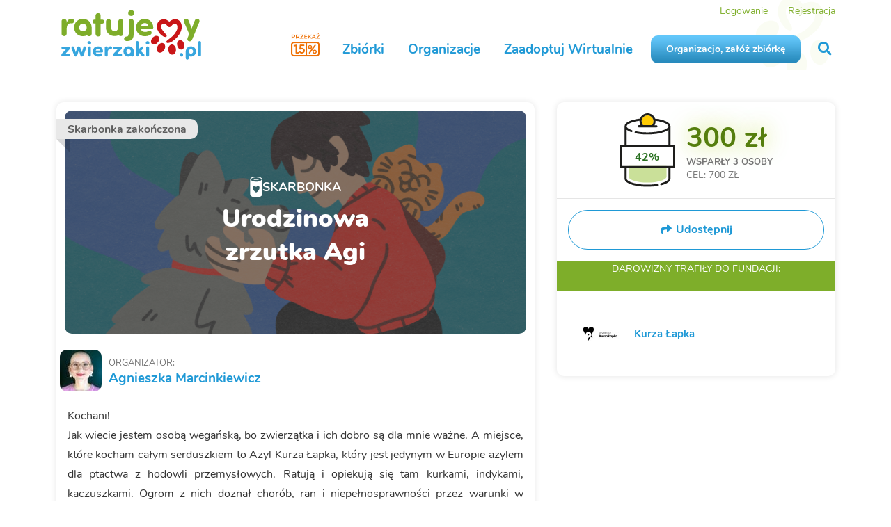

--- FILE ---
content_type: application/javascript; charset=utf-8
request_url: https://www.ratujemyzwierzaki.pl/assets/364-e979647c.digested.js
body_size: 83496
content:
!function(){try{var e="undefined"!=typeof window?window:"undefined"!=typeof global?global:"undefined"!=typeof globalThis?globalThis:"undefined"!=typeof self?self:{},t=(new e.Error).stack;t&&(e._sentryDebugIds=e._sentryDebugIds||{},e._sentryDebugIds[t]="dd48ee95-a97e-48ed-ac58-c09c26aebb7a",e._sentryDebugIdIdentifier="sentry-dbid-dd48ee95-a97e-48ed-ac58-c09c26aebb7a")}catch(e){}}();var _sentryModuleMetadataGlobal="undefined"!==typeof window?window:"undefined"!==typeof global?global:"undefined"!==typeof globalThis?globalThis:"undefined"!==typeof self?self:{};_sentryModuleMetadataGlobal._sentryModuleMetadata=_sentryModuleMetadataGlobal._sentryModuleMetadata||{},_sentryModuleMetadataGlobal._sentryModuleMetadata[(new _sentryModuleMetadataGlobal.Error).stack]=Object.assign({},_sentryModuleMetadataGlobal._sentryModuleMetadata[(new _sentryModuleMetadataGlobal.Error).stack],{"_sentryBundlerPluginAppKey:ratujemyzwierzaki-sentry-app-key":!0});var _global="undefined"!==typeof window?window:"undefined"!==typeof global?global:"undefined"!==typeof globalThis?globalThis:"undefined"!==typeof self?self:{};_global.SENTRY_RELEASE={id:"c83741aba0f7360812b002076033e321c87dc339"},(self.webpackChunkapp=self.webpackChunkapp||[]).push([[364],{52339:(e,t,r)=>{var n=r(77453);function u(){}e.exports={loadQueries:function(){throw new n("Sharable configs are not supported in client-side build of Browserslist")},getStat:function(e){return e.stats},loadConfig:function(e){if(e.config)throw new n("Browserslist config are not supported in client-side build")},loadCountry:function(){throw new n("Country statistics are not supported in client-side build of Browserslist")},loadFeature:function(){throw new n("Supports queries are not available in client-side build of Browserslist")},currentNode:function(e,t){return e(["maintained node versions"],t)[0]},parseConfig:u,readConfig:u,findConfig:u,findConfigFile:u,clearCaches:u,oldDataWarning:u,env:{}}},77453:e=>{function t(e){this.name="BrowserslistError",this.message=e,this.browserslist=!0,Error.captureStackTrace&&Error.captureStackTrace(this,t)}t.prototype=Error.prototype,e.exports=t},48991:(e,t,r)=>{var n=r(20644),u=r(97023).X,a=r(71880),s=r(76516),d=r(68688),i=r(77453),o=r(52339),c=r(65096);function f(e,t){return 0===(e+".").indexOf(t+".")}function l(e){return e.filter((function(e){return"string"===typeof e}))}function p(e){var t=e;return 3===e.split(".").length&&(t=e.split(".").slice(0,-1).join(".")),t}function v(e){return function(t){return e+" "+t}}function m(e){return parseInt(e.split(".")[0])}function h(e,t){if(0===e.length)return[];var r=g(e.map(m)),n=r[r.length-t];if(!n)return e;for(var u=[],a=e.length-1;a>=0&&!(n>m(e[a]));a--)u.unshift(e[a]);return u}function g(e){for(var t=[],r=0;r<e.length;r++)-1===t.indexOf(e[r])&&t.push(e[r]);return t}function y(e,t,r){for(var n in r)e[t+" "+n]=r[n]}function b(e,t){return t=parseFloat(t),">"===e?function(e){return r(e)>t}:">="===e?function(e){return r(e)>=t}:"<"===e?function(e){return parseFloat(e)<t}:function(e){return parseFloat(e)<=t};function r(e){return parseFloat(e.split("-")[1]||e)}}function _(e){return parseInt(e)}function C(e,t){return e<t?-1:e>t?1:0}function B(e,t){return C(parseInt(e[0]),parseInt(t[0]))||C(parseInt(e[1]||"0"),parseInt(t[1]||"0"))||C(parseInt(e[2]||"0"),parseInt(t[2]||"0"))}function S(e,t){return"undefined"===typeof(t=t.split(".").map(_))[1]&&(t[1]="x"),"<="===e?function(e){return x(e=e.split(".").map(_),t)<=0}:function(e){return x(e=e.split(".").map(_),t)>=0}}function x(e,t){return e[0]!==t[0]?e[0]<t[0]?-1:1:"x"===t[1]?0:e[1]!==t[1]?e[1]<t[1]?-1:1:0}function E(e,t){var r=function(e,t){return-1!==e.versions.indexOf(t)?t:!!M.versionAliases[e.name][t]&&M.versionAliases[e.name][t]}(e,t);return r||1===e.versions.length&&e.versions[0]}function w(e,t){return e/=1e3,Object.keys(u).reduce((function(r,n){var u=j(n,t);if(!u)return r;var a=Object.keys(u.releaseDate).filter((function(t){var r=u.releaseDate[t];return null!==r&&r>=e}));return r.concat(a.map(v(u.name)))}),[])}function k(e){return{name:e.name,versions:e.versions,released:e.released,releaseDate:e.releaseDate}}function j(e,t){if(e=e.toLowerCase(),e=M.aliases[e]||e,t.mobileToDesktop&&M.desktopNames[e]){var r=M.data[M.desktopNames[e]];if("android"===e)return u=k(M.data[e]),a=r,u.released=T(u.released,a.released),u.versions=T(u.versions,a.versions),u.releaseDate=function(e){var t={};for(var r in e)t[r]=e[r];return t}(u.releaseDate),u.released.forEach((function(e){void 0===u.releaseDate[e]&&(u.releaseDate[e]=a.releaseDate[e])})),u;var n=k(r);return n.name=e,n}var u,a;return M.data[e]}function T(e,t){var r=t.indexOf("37");return e.filter((function(e){return/^(?:[2-4]\.|[34]$)/.test(e)})).concat(t.slice(r))}function A(e,t){var r=j(e,t);if(!r)throw new i("Unknown browser "+e);return r}function P(e,t,r,n){var u=1;switch(t){case"android":if(n.mobileToDesktop)return e;var a=M.data.chrome.released;u=a.length-a.indexOf("37");break;case"op_mob":u=m(M.data.op_mob.released.slice(-1)[0])-14+1;break;default:return e}return r<=u?e.slice(-1):e.slice(u-1-r)}function D(e,t){return"string"===typeof e&&(e.indexOf("y")>=0||t&&e.indexOf("a")>=0)}function O(e,t){return U(e).reduce((function(e,r,n){if(r.not&&0===n)throw new i("Write any browsers query (for instance, `defaults`) before `"+r.query+"`");var u=G[r.type].select.call(M,t,r).map((function(e){var r=e.split(" ");return"0"===r[1]?r[0]+" "+j(r[0],t).versions[0]:e}));if("and"===r.compose)return r.not?e.filter((function(e){return-1===u.indexOf(e)})):e.filter((function(e){return-1!==u.indexOf(e)}));if(r.not){var a={};return u.forEach((function(e){a[e]=!0})),e.filter((function(e){return!a[e]}))}return e.concat(u)}),[])}function R(e){return"undefined"===typeof e&&(e={}),"undefined"===typeof e.path&&(e.path=d.resolve?d.resolve("."):"."),e}function N(e,t){if("undefined"===typeof e||null===e){var r=M.loadConfig(t);e=r||M.defaults}return e}function I(e){if("string"!==typeof e&&!Array.isArray(e))throw new i("Browser queries must be an array or string. Got "+typeof e+".")}var F={},L={};function M(e,t){I(e=N(e,t=R(t)));var r=U(e).some((function(e){return G[e.type].needsPath})),n={ignoreUnknownVersions:t.ignoreUnknownVersions,dangerousExtend:t.dangerousExtend,mobileToDesktop:t.mobileToDesktop,env:t.env};r&&(n.path=t.path),o.oldDataWarning(M.data);var u=o.getStat(t,M.data);if(u)for(var a in n.customUsage={},u)y(n.customUsage,a,u[a]);var s=JSON.stringify([e,n]);if(F[s])return F[s];var d=g(O(e,n)).sort((function(e,t){if(e=e.split(" "),t=t.split(" "),e[0]===t[0]){var r=e[1].split("-")[0];return B(t[1].split("-")[0].split("."),r.split("."))}return C(e[0],t[0])}));return o.env.BROWSERSLIST_DISABLE_CACHE||(F[s]=d),d}function U(e){var t=JSON.stringify(e);if(t in L)return L[t];var r=c(G,e);return o.env.BROWSERSLIST_DISABLE_CACHE||(L[t]=r),r}function $(e,t){var r=M.nodeVersions.filter((function(e){return f(e,t.version)}));if(0===r.length){if(e.ignoreUnknownVersions)return[];throw new i("Unknown version "+t.version+" of Node.js")}return["node "+r[r.length-1]]}function H(e,t){var r=parseInt(t.year),n=parseInt(t.month||"01")-1,u=parseInt(t.day||"01");return w(Date.UTC(r,n,u,0,0,0),e)}function q(e,t){var r=parseFloat(t.coverage),n=M.usage.global;if(t.place)if(t.place.match(/^my\s+stats$/i)){if(!e.customUsage)throw new i("Custom usage statistics was not provided");n=e.customUsage}else{var u;u=2===t.place.length?t.place.toUpperCase():t.place.toLowerCase(),o.loadCountry(M.usage,u,M.data),n=M.usage[u]}for(var a,s=Object.keys(n).sort((function(e,t){return n[t]-n[e]})),d=0,c=[],f=0;f<s.length&&(a=s[f],0!==n[a])&&(d+=n[a],c.push(a),!(d>=r));f++);return c}M.parse=function(e,t){return I(e=N(e,t=R(t))),U(e)},M.cache={},M.data={},M.usage={global:{},custom:null},M.defaults=["> 0.5%","last 2 versions","Firefox ESR","not dead"],M.aliases={fx:"firefox",ff:"firefox",ios:"ios_saf",explorer:"ie",blackberry:"bb",explorermobile:"ie_mob",operamini:"op_mini",operamobile:"op_mob",chromeandroid:"and_chr",firefoxandroid:"and_ff",ucandroid:"and_uc",qqandroid:"and_qq"},M.desktopNames={and_chr:"chrome",and_ff:"firefox",ie_mob:"ie",android:"chrome"},M.versionAliases={},M.clearCaches=o.clearCaches,M.parseConfig=o.parseConfig,M.readConfig=o.readConfig,M.findConfigFile=o.findConfigFile,M.findConfig=o.findConfig,M.loadConfig=o.loadConfig,M.coverage=function(e,t){var r;if("undefined"===typeof t)r=M.usage.global;else if("my stats"===t){var n={};n.path=d.resolve?d.resolve("."):".";var u=o.getStat(n);if(!u)throw new i("Custom usage statistics was not provided");for(var a in r={},u)y(r,a,u[a])}else if("string"===typeof t)t=t.length>2?t.toLowerCase():t.toUpperCase(),o.loadCountry(M.usage,t,M.data),r=M.usage[t];else for(var s in"dataByBrowser"in t&&(t=t.dataByBrowser),r={},t)for(var c in t[s])r[s+" "+c]=t[s][c];return e.reduce((function(e,t){var n=r[t];return void 0===n&&(n=r[t.replace(/ \S+$/," 0")]),e+(n||0)}),0)};var G={last_major_versions:{matches:["versions"],regexp:/^last\s+(\d+)\s+major\s+versions?$/i,select:function(e,t){return Object.keys(u).reduce((function(r,n){var u=j(n,e);if(!u)return r;var a=h(u.released,t.versions);return a=P(a=a.map(v(u.name)),u.name,t.versions,e),r.concat(a)}),[])}},last_versions:{matches:["versions"],regexp:/^last\s+(\d+)\s+versions?$/i,select:function(e,t){return Object.keys(u).reduce((function(r,n){var u=j(n,e);if(!u)return r;var a=u.released.slice(-t.versions);return a=P(a=a.map(v(u.name)),u.name,t.versions,e),r.concat(a)}),[])}},last_electron_major_versions:{matches:["versions"],regexp:/^last\s+(\d+)\s+electron\s+major\s+versions?$/i,select:function(e,t){return h(Object.keys(a),t.versions).map((function(e){return"chrome "+a[e]}))}},last_node_major_versions:{matches:["versions"],regexp:/^last\s+(\d+)\s+node\s+major\s+versions?$/i,select:function(e,t){return h(M.nodeVersions,t.versions).map((function(e){return"node "+e}))}},last_browser_major_versions:{matches:["versions","browser"],regexp:/^last\s+(\d+)\s+(\w+)\s+major\s+versions?$/i,select:function(e,t){var r=A(t.browser,e),n=h(r.released,t.versions).map(v(r.name));return n=P(n,r.name,t.versions,e)}},last_electron_versions:{matches:["versions"],regexp:/^last\s+(\d+)\s+electron\s+versions?$/i,select:function(e,t){return Object.keys(a).slice(-t.versions).map((function(e){return"chrome "+a[e]}))}},last_node_versions:{matches:["versions"],regexp:/^last\s+(\d+)\s+node\s+versions?$/i,select:function(e,t){return M.nodeVersions.slice(-t.versions).map((function(e){return"node "+e}))}},last_browser_versions:{matches:["versions","browser"],regexp:/^last\s+(\d+)\s+(\w+)\s+versions?$/i,select:function(e,t){var r=A(t.browser,e),n=r.released.slice(-t.versions).map(v(r.name));return n=P(n,r.name,t.versions,e)}},unreleased_versions:{matches:[],regexp:/^unreleased\s+versions$/i,select:function(e){return Object.keys(u).reduce((function(t,r){var n=j(r,e);if(!n)return t;var u=n.versions.filter((function(e){return-1===n.released.indexOf(e)}));return u=u.map(v(n.name)),t.concat(u)}),[])}},unreleased_electron_versions:{matches:[],regexp:/^unreleased\s+electron\s+versions?$/i,select:function(){return[]}},unreleased_browser_versions:{matches:["browser"],regexp:/^unreleased\s+(\w+)\s+versions?$/i,select:function(e,t){var r=A(t.browser,e);return r.versions.filter((function(e){return-1===r.released.indexOf(e)})).map(v(r.name))}},last_years:{matches:["years"],regexp:/^last\s+(\d*.?\d+)\s+years?$/i,select:function(e,t){return w(Date.now()-31558432982.4*t.years,e)}},since_y:{matches:["year"],regexp:/^since (\d+)$/i,select:H},since_y_m:{matches:["year","month"],regexp:/^since (\d+)-(\d+)$/i,select:H},since_y_m_d:{matches:["year","month","day"],regexp:/^since (\d+)-(\d+)-(\d+)$/i,select:H},popularity:{matches:["sign","popularity"],regexp:/^(>=?|<=?)\s*(\d+|\d+\.\d+|\.\d+)%$/,select:function(e,t){var r=parseFloat(t.popularity),n=M.usage.global;return Object.keys(n).reduce((function(e,u){return">"===t.sign?n[u]>r&&e.push(u):"<"===t.sign?n[u]<r&&e.push(u):"<="===t.sign?n[u]<=r&&e.push(u):n[u]>=r&&e.push(u),e}),[])}},popularity_in_my_stats:{matches:["sign","popularity"],regexp:/^(>=?|<=?)\s*(\d+|\d+\.\d+|\.\d+)%\s+in\s+my\s+stats$/,select:function(e,t){var r=parseFloat(t.popularity);if(!e.customUsage)throw new i("Custom usage statistics was not provided");var n=e.customUsage;return Object.keys(n).reduce((function(e,u){var a=n[u];return null==a||(">"===t.sign?a>r&&e.push(u):"<"===t.sign?a<r&&e.push(u):"<="===t.sign?a<=r&&e.push(u):a>=r&&e.push(u)),e}),[])}},popularity_in_config_stats:{matches:["sign","popularity","config"],regexp:/^(>=?|<=?)\s*(\d+|\d+\.\d+|\.\d+)%\s+in\s+(\S+)\s+stats$/,select:function(e,t){var r=parseFloat(t.popularity),n=o.loadStat(e,t.config,M.data);if(n)for(var u in e.customUsage={},n)y(e.customUsage,u,n[u]);if(!e.customUsage)throw new i("Custom usage statistics was not provided");var a=e.customUsage;return Object.keys(a).reduce((function(e,n){var u=a[n];return null==u||(">"===t.sign?u>r&&e.push(n):"<"===t.sign?u<r&&e.push(n):"<="===t.sign?u<=r&&e.push(n):u>=r&&e.push(n)),e}),[])}},popularity_in_place:{matches:["sign","popularity","place"],regexp:/^(>=?|<=?)\s*(\d+|\d+\.\d+|\.\d+)%\s+in\s+((alt-)?\w\w)$/,select:function(e,t){var r=parseFloat(t.popularity),n=t.place;n=2===n.length?n.toUpperCase():n.toLowerCase(),o.loadCountry(M.usage,n,M.data);var u=M.usage[n];return Object.keys(u).reduce((function(e,n){var a=u[n];return null==a||(">"===t.sign?a>r&&e.push(n):"<"===t.sign?a<r&&e.push(n):"<="===t.sign?a<=r&&e.push(n):a>=r&&e.push(n)),e}),[])}},cover:{matches:["coverage"],regexp:/^cover\s+(\d+|\d+\.\d+|\.\d+)%$/i,select:q},cover_in:{matches:["coverage","place"],regexp:/^cover\s+(\d+|\d+\.\d+|\.\d+)%\s+in\s+(my\s+stats|(alt-)?\w\w)$/i,select:q},supports:{matches:["supportType","feature"],regexp:/^(?:(fully|partially)\s+)?supports\s+([\w-]+)$/,select:function(e,t){o.loadFeature(M.cache,t.feature);var r="fully"!==t.supportType,n=M.cache[t.feature],u=[];for(var a in n){for(var s=j(a,e),d=s.released.length-1;d>=0&&!(s.released[d]in n[a]);)d--;var i=e.mobileToDesktop&&a in M.desktopNames&&D(n[a][s.released[d]],r);s.versions.forEach((function(e){var t=n[a][e];void 0===t&&i&&(t=n[M.desktopNames[a]][e]),D(t,r)&&u.push(a+" "+e)}))}return u}},electron_range:{matches:["from","to"],regexp:/^electron\s+([\d.]+)\s*-\s*([\d.]+)$/i,select:function(e,t){var r=p(t.from),n=p(t.to),u=parseFloat(t.from),s=parseFloat(t.to);if(!a[r])throw new i("Unknown version "+u+" of electron");if(!a[n])throw new i("Unknown version "+s+" of electron");return Object.keys(a).filter((function(e){var t=parseFloat(e);return t>=u&&t<=s})).map((function(e){return"chrome "+a[e]}))}},node_range:{matches:["from","to"],regexp:/^node\s+([\d.]+)\s*-\s*([\d.]+)$/i,select:function(e,t){return M.nodeVersions.filter(S(">=",t.from)).filter(S("<=",t.to)).map((function(e){return"node "+e}))}},browser_range:{matches:["browser","from","to"],regexp:/^(\w+)\s+([\d.]+)\s*-\s*([\d.]+)$/i,select:function(e,t){var r=A(t.browser,e),n=parseFloat(E(r,t.from)||t.from),u=parseFloat(E(r,t.to)||t.to);return r.released.filter((function(e){var t=parseFloat(e);return t>=n&&t<=u})).map(v(r.name))}},electron_ray:{matches:["sign","version"],regexp:/^electron\s*(>=?|<=?)\s*([\d.]+)$/i,select:function(e,t){var r=p(t.version);return Object.keys(a).filter(b(t.sign,r)).map((function(e){return"chrome "+a[e]}))}},node_ray:{matches:["sign","version"],regexp:/^node\s*(>=?|<=?)\s*([\d.]+)$/i,select:function(e,t){return M.nodeVersions.filter((r=t.sign,n=t.version,(n=n.split(".").map(_))[1]=n[1]||0,n[2]=n[2]||0,">"===r?function(e){return B(e=e.split(".").map(_),n)>0}:">="===r?function(e){return B(e=e.split(".").map(_),n)>=0}:"<"===r?function(e){return e=e.split(".").map(_),B(n,e)>0}:function(e){return e=e.split(".").map(_),B(n,e)>=0})).map((function(e){return"node "+e}));var r,n}},browser_ray:{matches:["browser","sign","version"],regexp:/^(\w+)\s*(>=?|<=?)\s*([\d.]+)$/,select:function(e,t){var r=t.version,n=A(t.browser,e),u=M.versionAliases[n.name][r];return u&&(r=u),n.released.filter(b(t.sign,r)).map((function(e){return n.name+" "+e}))}},firefox_esr:{matches:[],regexp:/^(firefox|ff|fx)\s+esr$/i,select:function(){return["firefox 128"]}},opera_mini_all:{matches:[],regexp:/(operamini|op_mini)\s+all/i,select:function(){return["op_mini all"]}},electron_version:{matches:["version"],regexp:/^electron\s+([\d.]+)$/i,select:function(e,t){var r=p(t.version),n=a[r];if(!n)throw new i("Unknown version "+t.version+" of electron");return["chrome "+n]}},node_major_version:{matches:["version"],regexp:/^node\s+(\d+)$/i,select:$},node_minor_version:{matches:["version"],regexp:/^node\s+(\d+\.\d+)$/i,select:$},node_patch_version:{matches:["version"],regexp:/^node\s+(\d+\.\d+\.\d+)$/i,select:$},current_node:{matches:[],regexp:/^current\s+node$/i,select:function(e){return[o.currentNode(O,e)]}},maintained_node:{matches:[],regexp:/^maintained\s+node\s+versions$/i,select:function(e){var t=Date.now();return O(Object.keys(s).filter((function(e){return t<Date.parse(s[e].end)&&t>Date.parse(s[e].start)&&(r=e.slice(1),M.nodeVersions.some((function(e){return f(e,r)})));var r})).map((function(e){return"node "+e.slice(1)})),e)}},phantomjs_1_9:{matches:[],regexp:/^phantomjs\s+1.9$/i,select:function(){return["safari 5"]}},phantomjs_2_1:{matches:[],regexp:/^phantomjs\s+2.1$/i,select:function(){return["safari 6"]}},browser_version:{matches:["browser","version"],regexp:/^(\w+)\s+(tp|[\d.]+)$/i,select:function(e,t){var r=t.version;/^tp$/i.test(r)&&(r="TP");var n=A(t.browser,e),u=E(n,r);if(u)r=u;else{if(!(u=E(n,u=-1===r.indexOf(".")?r+".0":r.replace(/\.0$/,"")))){if(e.ignoreUnknownVersions)return[];throw new i("Unknown version "+r+" of "+t.browser)}r=u}return[n.name+" "+r]}},browserslist_config:{matches:[],regexp:/^browserslist config$/i,needsPath:!0,select:function(e){return M(void 0,e)}},extends:{matches:["config"],regexp:/^extends (.+)$/i,needsPath:!0,select:function(e,t){return O(o.loadQueries(e,t.config),e)}},defaults:{matches:[],regexp:/^defaults$/i,select:function(e){return O(M.defaults,e)}},dead:{matches:[],regexp:/^dead$/i,select:function(e){return O(["Baidu >= 0","ie <= 11","ie_mob <= 11","bb <= 10","op_mob <= 12.1","samsung 4"],e)}},unknown:{matches:[],regexp:/^(\w+)$/i,select:function(e,t){throw j(t.query,e)?new i("Specify versions in Browserslist query for browser "+t.query):(r=t.query,new i("Unknown browser query `"+r+"`. Maybe you are using old Browserslist or made typo in query."));var r}}};!function(){for(var e in u){var t=u[e];M.data[e]={name:e,versions:l(u[e].versions),released:l(u[e].versions.slice(0,-3)),releaseDate:u[e].release_date},y(M.usage.global,e,t.usage_global),M.versionAliases[e]={};for(var r=0;r<t.versions.length;r++){var a=t.versions[r];if(a&&-1!==a.indexOf("-"))for(var s=a.split("-"),d=0;d<s.length;d++)M.versionAliases[e][s[d]]=a}}M.nodeVersions=n.map((function(e){return e.version}))}(),e.exports=M},65096:e=>{var t=/^\s+and\s+(.*)/i,r=/^(?:,\s*|\s+or\s+)(.*)/i;function n(e){return Array.isArray(e)?e.reduce((function(e,t){return e.concat(n(t))}),[]):[e]}function u(e,t){var r={query:t};for(var n in 0===t.indexOf("not ")&&(r.not=!0,t=t.slice(4)),e){var u=e[n],a=t.match(u.regexp);if(a){r.type=n;for(var s=0;s<u.matches.length;s++)r[u.matches[s]]=a[s+1];return r}}return r.type="unknown",r}function a(e,n,a){var s;return function(e,t){for(var r=e.length,n=1;n<=r;n++)if(t(e.substr(-n,n),n,r))return e.slice(0,-n);return""}(n,(function(n,d,i){return t.test(n)?((s=u(e,n.match(t)[1])).compose="and",a.unshift(s),!0):r.test(n)?((s=u(e,n.match(r)[1])).compose="or",a.unshift(s),!0):d===i&&((s=u(e,n.trim())).compose="or",a.unshift(s),!0)}))}e.exports=function(e,t){return Array.isArray(t)||(t=[t]),n(t.map((function(t){var r=[];do{t=a(e,t,r)}while(t);return r})))}},85957:e=>{e.exports={A:{A:{K:0,D:0,E:0,F:.0346884,A:0,B:.433605,iC:0},B:"ms",C:["","","","","","","","","","","","","","","","","","","","","","","","","","","","","","","","","","","","","","","","","","","","","","","","","","","","","","","","","","","","","","","","","","","","","","","","","","","","","","","","","","","","","","","","","","","","","","","","","","","","","","","","","","","","","","","","","","","","","","","","","","","","","","","","","iC","K","D","E","F","A","B","","",""],E:"IE",F:{iC:962323200,K:998870400,D:1161129600,E:1237420800,F:1300060800,A:1346716800,B:1381968e3}},B:{A:{6:.003521,7:.003521,8:.003521,9:.003521,C:0,L:0,M:0,G:0,N:0,O:.003521,P:.084504,Q:0,H:0,R:0,S:0,T:0,U:0,V:0,W:0,X:0,Y:0,Z:0,a:0,b:.014084,c:0,d:0,e:0,f:0,g:0,h:0,i:0,j:0,k:0,l:0,m:.003521,n:0,o:0,p:0,q:0,r:.003521,s:.052815,t:0,u:.003521,v:.003521,w:.007042,x:.010563,AB:.007042,BB:.017605,CB:.010563,DB:.014084,EB:.007042,FB:.010563,GB:.010563,HB:.024647,IB:.021126,JB:.024647,KB:.03521,LB:.137319,I:4.16182},B:"webkit",C:["","","","","","","","","","","","","","","","","","","","","","","","","","","","","","","","","","","","","","","","","","","","","","","","","","","","","","","","","","","","","","","","","","","","","","","","","","","","","C","L","M","G","N","O","P","Q","H","R","S","T","U","V","W","X","Y","Z","a","b","c","d","e","f","g","h","i","j","k","l","m","n","o","p","q","r","s","t","u","v","w","x","6","7","8","9","AB","BB","CB","DB","EB","FB","GB","HB","IB","JB","KB","LB","I","","",""],E:"Edge",F:{6:1689897600,7:1692576e3,8:1694649600,9:1697155200,C:1438128e3,L:1447286400,M:1470096e3,G:1491868800,N:1508198400,O:1525046400,P:1542067200,Q:1579046400,H:1581033600,R:1586736e3,S:1590019200,T:1594857600,U:1598486400,V:1602201600,W:1605830400,X:161136e4,Y:1614816e3,Z:1618358400,a:1622073600,b:1626912e3,c:1630627200,d:1632441600,e:1634774400,f:1637539200,g:1641427200,h:1643932800,i:1646265600,j:1649635200,k:1651190400,l:1653955200,m:1655942400,n:1659657600,o:1661990400,p:1664755200,q:1666915200,r:1670198400,s:1673481600,t:1675900800,u:1678665600,v:1680825600,w:1683158400,x:1685664e3,AB:1698969600,BB:1701993600,CB:1706227200,DB:1708732800,EB:1711152e3,FB:1713398400,GB:1715990400,HB:1718841600,IB:1721865600,JB:1724371200,KB:1726704e3,LB:1729123200,I:1731542400},D:{C:"ms",L:"ms",M:"ms",G:"ms",N:"ms",O:"ms",P:"ms"}},C:{A:{0:0,1:0,2:0,3:0,4:0,5:0,6:.253512,7:0,8:0,9:.088025,jC:0,IC:0,J:0,MB:0,K:0,D:0,E:0,F:0,A:0,B:.014084,C:0,L:0,M:0,G:0,N:0,O:0,P:0,NB:0,y:0,z:0,OB:0,PB:0,QB:0,RB:0,SB:0,TB:0,UB:0,VB:0,WB:0,XB:0,YB:0,ZB:0,aB:0,bB:0,cB:0,dB:.007042,eB:.003521,fB:0,gB:0,hB:0,iB:0,jB:0,kB:0,lB:0,mB:.028168,nB:0,oB:0,pB:.007042,qB:.014084,rB:0,sB:0,JC:.003521,tB:0,KC:0,uB:0,vB:0,wB:0,xB:0,yB:0,zB:0,"0B":0,"1B":0,"2B":0,"3B":0,"4B":0,"5B":0,"6B":0,"7B":0,"8B":0,"9B":0,AC:.010563,Q:0,H:0,R:0,LC:0,S:0,T:0,U:0,V:0,W:0,X:.003521,Y:0,Z:0,a:0,b:0,c:0,d:0,e:0,f:0,g:0,h:0,i:0,j:0,k:0,l:0,m:.007042,n:0,o:0,p:0,q:0,r:0,s:.003521,t:0,u:0,v:0,w:.007042,x:.003521,AB:0,BB:.003521,CB:0,DB:0,EB:0,FB:0,GB:.017605,HB:.003521,IB:.010563,JB:.07042,KB:.007042,LB:.007042,I:.017605,BC:.077462,MC:1.38727,NC:.007042,OC:0,kC:0,lC:0,mC:0,nC:0},B:"moz",C:["jC","IC","mC","nC","J","MB","K","D","E","F","A","B","C","L","M","G","N","O","P","NB","y","z","0","1","2","3","4","5","OB","PB","QB","RB","SB","TB","UB","VB","WB","XB","YB","ZB","aB","bB","cB","dB","eB","fB","gB","hB","iB","jB","kB","lB","mB","nB","oB","pB","qB","rB","sB","JC","tB","KC","uB","vB","wB","xB","yB","zB","0B","1B","2B","3B","4B","5B","6B","7B","8B","9B","AC","Q","H","R","LC","S","T","U","V","W","X","Y","Z","a","b","c","d","e","f","g","h","i","j","k","l","m","n","o","p","q","r","s","t","u","v","w","x","6","7","8","9","AB","BB","CB","DB","EB","FB","GB","HB","IB","JB","KB","LB","I","BC","MC","NC","OC","kC","lC"],E:"Firefox",F:{0:1368489600,1:1372118400,2:1375747200,3:1379376e3,4:1386633600,5:1391472e3,6:1688428800,7:1690848e3,8:1693267200,9:1695686400,jC:1161648e3,IC:1213660800,mC:124632e4,nC:1264032e3,J:1300752e3,MB:1308614400,K:1313452800,D:1317081600,E:1317081600,F:1320710400,A:1324339200,B:1327968e3,C:1331596800,L:1335225600,M:1338854400,G:1342483200,N:1346112e3,O:1349740800,P:1353628800,NB:1357603200,y:1361232e3,z:1364860800,OB:1395100800,PB:1398729600,QB:1402358400,RB:1405987200,SB:1409616e3,TB:1413244800,UB:1417392e3,VB:1421107200,WB:1424736e3,XB:1428278400,YB:1431475200,ZB:1435881600,aB:1439251200,bB:144288e4,cB:1446508800,dB:1450137600,eB:1453852800,fB:1457395200,gB:1461628800,hB:1465257600,iB:1470096e3,jB:1474329600,kB:1479168e3,lB:1485216e3,mB:1488844800,nB:149256e4,oB:1497312e3,pB:1502150400,qB:1506556800,rB:1510617600,sB:1516665600,JC:1520985600,tB:1525824e3,KC:1529971200,uB:1536105600,vB:1540252800,wB:1544486400,xB:154872e4,yB:1552953600,zB:1558396800,"0B":1562630400,"1B":1567468800,"2B":1571788800,"3B":1575331200,"4B":1578355200,"5B":1581379200,"6B":1583798400,"7B":1586304e3,"8B":1588636800,"9B":1591056e3,AC:1593475200,Q:1595894400,H:1598313600,R:1600732800,LC:1603152e3,S:1605571200,T:1607990400,U:1611619200,V:1614038400,W:1616457600,X:1618790400,Y:1622505600,Z:1626134400,a:1628553600,b:1630972800,c:1633392e3,d:1635811200,e:1638835200,f:1641859200,g:1644364800,h:1646697600,i:1649116800,j:1651536e3,k:1653955200,l:1656374400,m:1658793600,n:1661212800,o:1663632e3,p:1666051200,q:1668470400,r:1670889600,s:1673913600,t:1676332800,u:1678752e3,v:1681171200,w:1683590400,x:1686009600,AB:1698105600,BB:1700524800,CB:1702944e3,DB:1705968e3,EB:1708387200,FB:1710806400,GB:1713225600,HB:1715644800,IB:1718064e3,JB:1720483200,KB:1722902400,LB:1725321600,I:1727740800,BC:173016e4,MC:1732579200,NC:1736208e3,OC:null,kC:null,lC:null}},D:{A:{0:0,1:0,2:0,3:0,4:0,5:0,6:.024647,7:.130277,8:.07042,9:.059857,J:0,MB:0,K:0,D:0,E:0,F:0,A:0,B:0,C:0,L:0,M:0,G:0,N:0,O:0,P:0,NB:0,y:0,z:0,OB:0,PB:0,QB:0,RB:0,SB:0,TB:0,UB:0,VB:0,WB:0,XB:0,YB:.007042,ZB:0,aB:0,bB:0,cB:0,dB:0,eB:0,fB:.003521,gB:0,hB:.003521,iB:.017605,jB:.014084,kB:.014084,lB:0,mB:.003521,nB:.003521,oB:0,pB:0,qB:.007042,rB:0,sB:.024647,JC:0,tB:0,KC:.007042,uB:0,vB:0,wB:0,xB:0,yB:.021126,zB:0,"0B":0,"1B":.010563,"2B":.014084,"3B":0,"4B":0,"5B":.007042,"6B":.007042,"7B":.007042,"8B":.003521,"9B":.017605,AC:.010563,Q:.084504,H:.007042,R:.03521,S:.028168,T:.003521,U:.014084,V:.021126,W:.063378,X:.007042,Y:.010563,Z:.007042,a:.031689,b:.014084,c:.014084,d:.03521,e:.038731,f:.007042,g:.010563,h:.042252,i:.014084,j:.021126,k:.014084,l:.010563,m:.10563,n:.021126,o:.010563,p:.017605,q:.021126,r:.03521,s:1.09503,t:.017605,u:.031689,v:.03521,w:.109151,x:.07042,AB:.042252,BB:.063378,CB:.119714,DB:.077462,EB:.080983,FB:.14084,GB:1.28869,HB:.415478,IB:.334495,JB:.179571,KB:.232386,LB:.982359,I:15.0065,BC:.017605,MC:.014084,NC:0,OC:0},B:"webkit",C:["","","","","","","","J","MB","K","D","E","F","A","B","C","L","M","G","N","O","P","NB","y","z","0","1","2","3","4","5","OB","PB","QB","RB","SB","TB","UB","VB","WB","XB","YB","ZB","aB","bB","cB","dB","eB","fB","gB","hB","iB","jB","kB","lB","mB","nB","oB","pB","qB","rB","sB","JC","tB","KC","uB","vB","wB","xB","yB","zB","0B","1B","2B","3B","4B","5B","6B","7B","8B","9B","AC","Q","H","R","S","T","U","V","W","X","Y","Z","a","b","c","d","e","f","g","h","i","j","k","l","m","n","o","p","q","r","s","t","u","v","w","x","6","7","8","9","AB","BB","CB","DB","EB","FB","GB","HB","IB","JB","KB","LB","I","BC","MC","NC","OC"],E:"Chrome",F:{0:1343692800,1:1348531200,2:1352246400,3:1357862400,4:1361404800,5:1364428800,6:1689724800,7:1692057600,8:1694476800,9:1696896e3,J:1264377600,MB:1274745600,K:1283385600,D:1287619200,E:1291248e3,F:1296777600,A:1299542400,B:1303862400,C:1307404800,L:1312243200,M:1316131200,G:1316131200,N:1319500800,O:1323734400,P:1328659200,NB:1332892800,y:133704e4,z:1340668800,OB:1369094400,PB:1374105600,QB:1376956800,RB:1384214400,SB:1389657600,TB:1392940800,UB:1397001600,VB:1400544e3,WB:1405468800,XB:1409011200,YB:141264e4,ZB:1416268800,aB:1421798400,bB:1425513600,cB:1429401600,dB:143208e4,eB:1437523200,fB:1441152e3,gB:1444780800,hB:1449014400,iB:1453248e3,jB:1456963200,kB:1460592e3,lB:1464134400,mB:1469059200,nB:1472601600,oB:1476230400,pB:1480550400,qB:1485302400,rB:1489017600,sB:149256e4,JC:1496707200,tB:1500940800,KC:1504569600,uB:1508198400,vB:1512518400,wB:1516752e3,xB:1520294400,yB:1523923200,zB:1527552e3,"0B":1532390400,"1B":1536019200,"2B":1539648e3,"3B":1543968e3,"4B":154872e4,"5B":1552348800,"6B":1555977600,"7B":1559606400,"8B":1564444800,"9B":1568073600,AC:1571702400,Q:1575936e3,H:1580860800,R:1586304e3,S:1589846400,T:1594684800,U:1598313600,V:1601942400,W:1605571200,X:1611014400,Y:1614556800,Z:1618272e3,a:1621987200,b:1626739200,c:1630368e3,d:1632268800,e:1634601600,f:1637020800,g:1641340800,h:1643673600,i:1646092800,j:1648512e3,k:1650931200,l:1653350400,m:1655769600,n:1659398400,o:1661817600,p:1664236800,q:1666656e3,r:166968e4,s:1673308800,t:1675728e3,u:1678147200,v:1680566400,w:1682985600,x:1685404800,AB:1698710400,BB:1701993600,CB:1705968e3,DB:1708387200,EB:1710806400,FB:1713225600,GB:1715644800,HB:1718064e3,IB:1721174400,JB:1724112e3,KB:1726531200,LB:1728950400,I:1731369600,BC:1736812800,MC:null,NC:null,OC:null}},E:{A:{J:0,MB:0,K:0,D:0,E:0,F:0,A:0,B:0,C:0,L:.003521,M:.017605,G:.003521,oC:0,PC:0,pC:0,qC:0,rC:0,sC:0,QC:0,CC:.003521,DC:.007042,tC:.038731,uC:.052815,vC:.014084,RC:.007042,SC:.014084,EC:.021126,wC:.169008,FC:.024647,TC:.028168,UC:.021126,VC:.049294,WC:.017605,XC:.031689,xC:.225344,GC:.014084,YC:.024647,ZC:.024647,aC:.028168,bC:.066899,cC:.130277,yC:.415478,HC:.080983,dC:1.05278,eC:.144361,fC:.003521,zC:0},B:"webkit",C:["","","","","","","","","","","","","","","","","","","","","","","","","","","","","","","","","","","","","","","","","","","","","","","","","","","","","","","","","","","","","","","","","","","","","","","","","","","","","","","","","","","","","","","","","","","oC","PC","J","MB","pC","K","qC","D","rC","E","F","sC","A","QC","B","CC","C","DC","L","tC","M","uC","G","vC","RC","SC","EC","wC","FC","TC","UC","VC","WC","XC","xC","GC","YC","ZC","aC","bC","cC","yC","HC","dC","eC","fC","zC",""],E:"Safari",F:{oC:1205798400,PC:1226534400,J:1244419200,MB:1275868800,pC:131112e4,K:1343174400,qC:13824e5,D:13824e5,rC:1410998400,E:1413417600,F:1443657600,sC:1458518400,A:1474329600,QC:1490572800,B:1505779200,CC:1522281600,C:1537142400,DC:1553472e3,L:1568851200,tC:1585008e3,M:1600214400,uC:1619395200,G:1632096e3,vC:1635292800,RC:1639353600,SC:1647216e3,EC:1652745600,wC:1658275200,FC:1662940800,TC:1666569600,UC:1670889600,VC:1674432e3,WC:1679875200,XC:1684368e3,xC:1690156800,GC:1695686400,YC:1698192e3,ZC:1702252800,aC:1705881600,bC:1709596800,cC:1715558400,yC:1722211200,HC:1726444800,dC:1730073600,eC:1733875200,fC:null,zC:null}},F:{A:{0:0,1:0,2:0,3:0,4:0,5:0,F:0,B:0,C:0,G:0,N:0,O:0,P:0,NB:0,y:0,z:0,OB:0,PB:0,QB:0,RB:0,SB:0,TB:0,UB:0,VB:0,WB:0,XB:0,YB:0,ZB:0,aB:.003521,bB:0,cB:0,dB:0,eB:0,fB:0,gB:.014084,hB:0,iB:0,jB:0,kB:0,lB:0,mB:0,nB:0,oB:0,pB:0,qB:0,rB:0,sB:0,tB:0,uB:0,vB:0,wB:0,xB:0,yB:0,zB:0,"0B":0,"1B":0,"2B":0,"3B":0,"4B":0,"5B":0,"6B":0,"7B":0,"8B":0,"9B":0,AC:0,Q:0,H:0,R:0,LC:0,S:0,T:0,U:.007042,V:.028168,W:0,X:0,Y:0,Z:0,a:0,b:0,c:0,d:0,e:.031689,f:0,g:0,h:0,i:0,j:0,k:0,l:.021126,m:0,n:0,o:0,p:0,q:0,r:0,s:0,t:0,u:0,v:0,w:.003521,x:.616175,"0C":0,"1C":0,"2C":0,"3C":0,CC:0,gC:0,"4C":0,DC:0},B:"webkit",C:["","","","","","","","","","","","","","","","","","","","","","","","","","","F","0C","1C","2C","3C","B","CC","gC","4C","C","DC","G","N","O","P","NB","y","z","0","1","2","3","4","5","OB","PB","QB","RB","SB","TB","UB","VB","WB","XB","YB","ZB","aB","bB","cB","dB","eB","fB","gB","hB","iB","jB","kB","lB","mB","nB","oB","pB","qB","rB","sB","tB","uB","vB","wB","xB","yB","zB","0B","1B","2B","3B","4B","5B","6B","7B","8B","9B","AC","Q","H","R","LC","S","T","U","V","W","X","Y","Z","a","b","c","d","e","f","g","h","i","j","k","l","m","n","o","p","q","r","s","t","u","v","w","x","","",""],E:"Opera",F:{0:1401753600,1:1405987200,2:1409616e3,3:1413331200,4:1417132800,5:1422316800,F:1150761600,"0C":1223424e3,"1C":1251763200,"2C":1267488e3,"3C":1277942400,B:1292457600,CC:1302566400,gC:1309219200,"4C":1323129600,C:1323129600,DC:1352073600,G:1372723200,N:1377561600,O:1381104e3,P:1386288e3,NB:1390867200,y:1393891200,z:1399334400,OB:1425945600,PB:1430179200,QB:1433808e3,RB:1438646400,SB:1442448e3,TB:1445904e3,UB:1449100800,VB:1454371200,WB:1457308800,XB:146232e4,YB:1465344e3,ZB:1470096e3,aB:1474329600,bB:1477267200,cB:1481587200,dB:1486425600,eB:1490054400,fB:1494374400,gB:1498003200,hB:1502236800,iB:1506470400,jB:1510099200,kB:1515024e3,lB:1517961600,mB:1521676800,nB:1525910400,oB:1530144e3,pB:1534982400,qB:1537833600,rB:1543363200,sB:1548201600,tB:1554768e3,uB:1561593600,vB:1566259200,wB:1570406400,xB:1573689600,yB:1578441600,zB:1583971200,"0B":1587513600,"1B":1592956800,"2B":1595894400,"3B":1600128e3,"4B":1603238400,"5B":161352e4,"6B":1612224e3,"7B":1616544e3,"8B":1619568e3,"9B":1623715200,AC:1627948800,Q:1631577600,H:1633392e3,R:1635984e3,LC:1638403200,S:1642550400,T:1644969600,U:1647993600,V:1650412800,W:1652745600,X:1654646400,Y:1657152e3,Z:1660780800,a:1663113600,b:1668816e3,c:1668643200,d:1671062400,e:1675209600,f:1677024e3,g:1679529600,h:1681948800,i:1684195200,j:1687219200,k:1690329600,l:1692748800,m:1696204800,n:169992e4,o:169992e4,p:1702944e3,q:1707264e3,r:1710115200,s:1711497600,t:1716336e3,u:1719273600,v:1721088e3,w:1724284800,x:1727222400},D:{F:"o",B:"o",C:"o","0C":"o","1C":"o","2C":"o","3C":"o",CC:"o",gC:"o","4C":"o",DC:"o"}},G:{A:{E:0,PC:0,"5C":0,hC:.00278986,"6C":.00139493,"7C":.00557971,"8C":.00836957,"9C":0,AD:.00557971,BD:.0223189,CD:.00278986,DD:.0320834,ED:.234348,FD:.0111594,GD:.00697464,HD:.156232,ID:.00278986,JD:.0474276,KD:.00697464,LD:.0237138,MD:.10462,ND:.0655617,OD:.0362681,RC:.0348732,SC:.0418479,EC:.0474276,PD:.542627,FC:.0906704,TC:.193895,UC:.0990399,VC:.171576,WC:.0348732,XC:.0711414,QD:.683515,GC:.0474276,YC:.078116,ZC:.0641667,aC:.0920653,bC:.199475,cC:.485435,RD:1.82178,HC:.59424,dC:6.92303,eC:.813243,fC:.0306884},B:"webkit",C:["","","","","","","","","","","","","","","","","","","","","","","","","","","","","","","","","","","","","","","","","","","","","","","","","","","","","","","","","","","","","","","","","","","","","","","","","","","","","","","","","","","","","","","","","","","","PC","5C","hC","6C","7C","8C","E","9C","AD","BD","CD","DD","ED","FD","GD","HD","ID","JD","KD","LD","MD","ND","OD","RC","SC","EC","PD","FC","TC","UC","VC","WC","XC","QD","GC","YC","ZC","aC","bC","cC","RD","HC","dC","eC","fC","",""],E:"Safari on iOS",F:{PC:1270252800,"5C":1283904e3,hC:1299628800,"6C":1331078400,"7C":1359331200,"8C":1394409600,E:1410912e3,"9C":1413763200,AD:1442361600,BD:1458518400,CD:1473724800,DD:1490572800,ED:1505779200,FD:1522281600,GD:1537142400,HD:1553472e3,ID:1568851200,JD:1572220800,KD:1580169600,LD:1585008e3,MD:1600214400,ND:1619395200,OD:1632096e3,RC:1639353600,SC:1647216e3,EC:1652659200,PD:1658275200,FC:1662940800,TC:1666569600,UC:1670889600,VC:1674432e3,WC:1679875200,XC:1684368e3,QD:1690156800,GC:1694995200,YC:1698192e3,ZC:1702252800,aC:1705881600,bC:1709596800,cC:1715558400,RD:1722211200,HC:1726444800,dC:1730073600,eC:1733875200,fC:null}},H:{A:{SD:.04},B:"o",C:["","","","","","","","","","","","","","","","","","","","","","","","","","","","","","","","","","","","","","","","","","","","","","","","","","","","","","","","","","","","","","","","","","","","","","","","","","","","","","","","","","","","","","","","","","","","","","","","","","","","","","","","","","","","","","","","","","","","","","","","","","","","","","","","","","","","","","","SD","","",""],E:"Opera Mini",F:{SD:1426464e3}},I:{A:{IC:0,J:0,I:.24566,TD:0,UD:0,VD:0,WD:246202e-10,hC:492404e-10,XD:0,YD:295442e-9},B:"webkit",C:["","","","","","","","","","","","","","","","","","","","","","","","","","","","","","","","","","","","","","","","","","","","","","","","","","","","","","","","","","","","","","","","","","","","","","","","","","","","","","","","","","","","","","","","","","","","","","","","","","","","","","","","","","","","","","","","","","","","","","","","","","","","","","TD","UD","VD","IC","J","WD","hC","XD","YD","I","","",""],E:"Android Browser",F:{TD:1256515200,UD:1274313600,VD:1291593600,IC:1298332800,J:1318896e3,WD:1341792e3,hC:1374624e3,XD:1386547200,YD:1401667200,I:1731369600}},J:{A:{D:0,A:0},B:"webkit",C:["","","","","","","","","","","","","","","","","","","","","","","","","","","","","","","","","","","","","","","","","","","","","","","","","","","","","","","","","","","","","","","","","","","","","","","","","","","","","","","","","","","","","","","","","","","","","","","","","","","","","","","","","","","","","","","","","","","","","","","","","","","","","","","","","","","","","","D","A","","",""],E:"Blackberry Browser",F:{D:1325376e3,A:1359504e3}},K:{A:{A:0,B:0,C:0,H:1.0096,CC:0,gC:0,DC:0},B:"o",C:["","","","","","","","","","","","","","","","","","","","","","","","","","","","","","","","","","","","","","","","","","","","","","","","","","","","","","","","","","","","","","","","","","","","","","","","","","","","","","","","","","","","","","","","","","","","","","","","","","","","","","","","","","","","","","","","","","","","","","","","","","","","","","","","","A","B","CC","gC","C","DC","H","","",""],E:"Opera Mobile",F:{A:1287100800,B:1300752e3,CC:1314835200,gC:1318291200,C:1330300800,DC:1349740800,H:1709769600},D:{H:"webkit"}},L:{A:{I:47.0453},B:"webkit",C:["","","","","","","","","","","","","","","","","","","","","","","","","","","","","","","","","","","","","","","","","","","","","","","","","","","","","","","","","","","","","","","","","","","","","","","","","","","","","","","","","","","","","","","","","","","","","","","","","","","","","","","","","","","","","","","","","","","","","","","","","","","","","","","","","","","","","","","I","","",""],E:"Chrome for Android",F:{I:1731369600}},M:{A:{BC:.32395},B:"moz",C:["","","","","","","","","","","","","","","","","","","","","","","","","","","","","","","","","","","","","","","","","","","","","","","","","","","","","","","","","","","","","","","","","","","","","","","","","","","","","","","","","","","","","","","","","","","","","","","","","","","","","","","","","","","","","","","","","","","","","","","","","","","","","","","","","","","","","","","BC","","",""],E:"Firefox for Android",F:{BC:173016e4}},N:{A:{A:0,B:0},B:"ms",C:["","","","","","","","","","","","","","","","","","","","","","","","","","","","","","","","","","","","","","","","","","","","","","","","","","","","","","","","","","","","","","","","","","","","","","","","","","","","","","","","","","","","","","","","","","","","","","","","","","","","","","","","","","","","","","","","","","","","","","","","","","","","","","","","","","","","","","A","B","","",""],E:"IE Mobile",F:{A:1340150400,B:1353456e3}},O:{A:{EC:.855228},B:"webkit",C:["","","","","","","","","","","","","","","","","","","","","","","","","","","","","","","","","","","","","","","","","","","","","","","","","","","","","","","","","","","","","","","","","","","","","","","","","","","","","","","","","","","","","","","","","","","","","","","","","","","","","","","","","","","","","","","","","","","","","","","","","","","","","","","","","","","","","","","EC","","",""],E:"UC Browser for Android",F:{EC:1710115200},D:{EC:"webkit"}},P:{A:{0:.0322125,1:.04295,2:.0536875,3:.04295,4:.1718,5:1.77169,J:.0859,y:0,z:.0322125,ZD:.0107375,aD:0,bD:.021475,cD:0,dD:0,QC:0,eD:0,fD:0,gD:0,hD:0,iD:0,FC:0,GC:.0107375,HC:0,jD:.0107375},B:"webkit",C:["","","","","","","","","","","","","","","","","","","","","","","","","","","","","","","","","","","","","","","","","","","","","","","","","","","","","","","","","","","","","","","","","","","","","","","","","","","","","","","","","","","","","","","","","","","","","","","","","","","","","","","","","","","","","","","","J","ZD","aD","bD","cD","dD","QC","eD","fD","gD","hD","iD","FC","GC","HC","jD","y","z","0","1","2","3","4","5","","",""],E:"Samsung Internet",F:{0:1689292800,1:1697587200,2:1711497600,3:1715126400,4:1717718400,5:1725667200,J:1461024e3,ZD:1481846400,aD:1509408e3,bD:1528329600,cD:1546128e3,dD:1554163200,QC:1567900800,eD:1582588800,fD:1593475200,gD:1605657600,hD:1618531200,iD:1629072e3,FC:1640736e3,GC:1651708800,HC:1659657600,jD:1667260800,y:1677369600,z:1684454400}},Q:{A:{kD:.239723},B:"webkit",C:["","","","","","","","","","","","","","","","","","","","","","","","","","","","","","","","","","","","","","","","","","","","","","","","","","","","","","","","","","","","","","","","","","","","","","","","","","","","","","","","","","","","","","","","","","","","","","","","","","","","","","","","","","","","","","","","","","","","","","","","","","","","","","","","","","","","","","","kD","","",""],E:"QQ Browser",F:{kD:1710288e3}},R:{A:{lD:0},B:"webkit",C:["","","","","","","","","","","","","","","","","","","","","","","","","","","","","","","","","","","","","","","","","","","","","","","","","","","","","","","","","","","","","","","","","","","","","","","","","","","","","","","","","","","","","","","","","","","","","","","","","","","","","","","","","","","","","","","","","","","","","","","","","","","","","","","","","","","","","","","lD","","",""],E:"Baidu Browser",F:{lD:1710201600}},S:{A:{mD:.019437,nD:0},B:"moz",C:["","","","","","","","","","","","","","","","","","","","","","","","","","","","","","","","","","","","","","","","","","","","","","","","","","","","","","","","","","","","","","","","","","","","","","","","","","","","","","","","","","","","","","","","","","","","","","","","","","","","","","","","","","","","","","","","","","","","","","","","","","","","","","","","","","","","","","mD","nD","","",""],E:"KaiOS Browser",F:{mD:1527811200,nD:1631664e3}}}},15978:e=>{e.exports={0:"22",1:"23",2:"24",3:"25",4:"26",5:"27",6:"115",7:"116",8:"117",9:"118",A:"10",B:"11",C:"12",D:"7",E:"8",F:"9",G:"15",H:"80",I:"131",J:"4",K:"6",L:"13",M:"14",N:"16",O:"17",P:"18",Q:"79",R:"81",S:"83",T:"84",U:"85",V:"86",W:"87",X:"88",Y:"89",Z:"90",a:"91",b:"92",c:"93",d:"94",e:"95",f:"96",g:"97",h:"98",i:"99",j:"100",k:"101",l:"102",m:"103",n:"104",o:"105",p:"106",q:"107",r:"108",s:"109",t:"110",u:"111",v:"112",w:"113",x:"114",y:"20",z:"21",AB:"119",BB:"120",CB:"121",DB:"122",EB:"123",FB:"124",GB:"125",HB:"126",IB:"127",JB:"128",KB:"129",LB:"130",MB:"5",NB:"19",OB:"28",PB:"29",QB:"30",RB:"31",SB:"32",TB:"33",UB:"34",VB:"35",WB:"36",XB:"37",YB:"38",ZB:"39",aB:"40",bB:"41",cB:"42",dB:"43",eB:"44",fB:"45",gB:"46",hB:"47",iB:"48",jB:"49",kB:"50",lB:"51",mB:"52",nB:"53",oB:"54",pB:"55",qB:"56",rB:"57",sB:"58",tB:"60",uB:"62",vB:"63",wB:"64",xB:"65",yB:"66",zB:"67","0B":"68","1B":"69","2B":"70","3B":"71","4B":"72","5B":"73","6B":"74","7B":"75","8B":"76","9B":"77",AC:"78",BC:"132",CC:"11.1",DC:"12.1",EC:"15.5",FC:"16.0",GC:"17.0",HC:"18.0",IC:"3",JC:"59",KC:"61",LC:"82",MC:"133",NC:"134",OC:"135",PC:"3.2",QC:"10.1",RC:"15.2-15.3",SC:"15.4",TC:"16.1",UC:"16.2",VC:"16.3",WC:"16.4",XC:"16.5",YC:"17.1",ZC:"17.2",aC:"17.3",bC:"17.4",cC:"17.5",dC:"18.1",eC:"18.2",fC:"18.3",gC:"11.5",hC:"4.2-4.3",iC:"5.5",jC:"2",kC:"136",lC:"137",mC:"3.5",nC:"3.6",oC:"3.1",pC:"5.1",qC:"6.1",rC:"7.1",sC:"9.1",tC:"13.1",uC:"14.1",vC:"15.1",wC:"15.6",xC:"16.6",yC:"17.6",zC:"TP","0C":"9.5-9.6","1C":"10.0-10.1","2C":"10.5","3C":"10.6","4C":"11.6","5C":"4.0-4.1","6C":"5.0-5.1","7C":"6.0-6.1","8C":"7.0-7.1","9C":"8.1-8.4",AD:"9.0-9.2",BD:"9.3",CD:"10.0-10.2",DD:"10.3",ED:"11.0-11.2",FD:"11.3-11.4",GD:"12.0-12.1",HD:"12.2-12.5",ID:"13.0-13.1",JD:"13.2",KD:"13.3",LD:"13.4-13.7",MD:"14.0-14.4",ND:"14.5-14.8",OD:"15.0-15.1",PD:"15.6-15.8",QD:"16.6-16.7",RD:"17.6-17.7",SD:"all",TD:"2.1",UD:"2.2",VD:"2.3",WD:"4.1",XD:"4.4",YD:"4.4.3-4.4.4",ZD:"5.0-5.4",aD:"6.2-6.4",bD:"7.2-7.4",cD:"8.2",dD:"9.2",eD:"11.1-11.2",fD:"12.0",gD:"13.0",hD:"14.0",iD:"15.0",jD:"19.0",kD:"14.9",lD:"13.52",mD:"2.5",nD:"3.0-3.1"}},73150:e=>{e.exports={A:"ie",B:"edge",C:"firefox",D:"chrome",E:"safari",F:"opera",G:"ios_saf",H:"op_mini",I:"android",J:"bb",K:"op_mob",L:"and_chr",M:"and_ff",N:"ie_mob",O:"and_uc",P:"samsung",Q:"and_qq",R:"baidu",S:"kaios"}},97023:(e,t,r)=>{"use strict";const n=r(39576).browsers,u=r(51132).browserVersions,a=r(85957);function s(e){return Object.keys(e).reduce(((t,r)=>(t[u[r]]=e[r],t)),{})}e.exports.X=Object.keys(a).reduce(((e,t)=>{let r=a[t];return e[n[t]]=Object.keys(r).reduce(((e,t)=>("A"===t?e.usage_global=s(r[t]):"C"===t?e.versions=r[t].reduce(((e,t)=>(""===t?e.push(null):e.push(u[t]),e)),[]):"D"===t?e.prefix_exceptions=s(r[t]):"E"===t?e.browser=r[t]:"F"===t?e.release_date=Object.keys(r[t]).reduce(((e,n)=>(e[u[n]]=r[t][n],e)),{}):e.prefix=r[t],e)),{}),e}),{})},51132:(e,t,r)=>{e.exports.browserVersions=r(15978)},39576:(e,t,r)=>{e.exports.browsers=r(73150)},71880:e=>{e.exports={"0.20":"39",.21:"41",.22:"41",.23:"41",.24:"41",.25:"42",.26:"42",.27:"43",.28:"43",.29:"43","0.30":"44",.31:"45",.32:"45",.33:"45",.34:"45",.35:"45",.36:"47",.37:"49","1.0":"49",1.1:"50",1.2:"51",1.3:"52",1.4:"53",1.5:"54",1.6:"56",1.7:"58",1.8:"59","2.0":"61",2.1:"61","3.0":"66",3.1:"66","4.0":"69",4.1:"69",4.2:"69","5.0":"73","6.0":"76",6.1:"76","7.0":"78",7.1:"78",7.2:"78",7.3:"78","8.0":"80",8.1:"80",8.2:"80",8.3:"80",8.4:"80",8.5:"80","9.0":"83",9.1:"83",9.2:"83",9.3:"83",9.4:"83","10.0":"85",10.1:"85",10.2:"85",10.3:"85",10.4:"85","11.0":"87",11.1:"87",11.2:"87",11.3:"87",11.4:"87",11.5:"87","12.0":"89",12.1:"89",12.2:"89","13.0":"91",13.1:"91",13.2:"91",13.3:"91",13.4:"91",13.5:"91",13.6:"91","14.0":"93",14.1:"93",14.2:"93","15.0":"94",15.1:"94",15.2:"94",15.3:"94",15.4:"94",15.5:"94","16.0":"96",16.1:"96",16.2:"96","17.0":"98",17.1:"98",17.2:"98",17.3:"98",17.4:"98","18.0":"100",18.1:"100",18.2:"100",18.3:"100","19.0":"102",19.1:"102","20.0":"104",20.1:"104",20.2:"104",20.3:"104","21.0":"106",21.1:"106",21.2:"106",21.3:"106",21.4:"106","22.0":"108",22.1:"108",22.2:"108",22.3:"108","23.0":"110",23.1:"110",23.2:"110",23.3:"110","24.0":"112",24.1:"112",24.2:"112",24.3:"112",24.4:"112",24.5:"112",24.6:"112",24.7:"112",24.8:"112","25.0":"114",25.1:"114",25.2:"114",25.3:"114",25.4:"114",25.5:"114",25.6:"114",25.7:"114",25.8:"114",25.9:"114","26.0":"116",26.1:"116",26.2:"116",26.3:"116",26.4:"116",26.5:"116",26.6:"116","27.0":"118",27.1:"118",27.2:"118",27.3:"118","28.0":"120",28.1:"120",28.2:"120",28.3:"120","29.0":"122",29.1:"122",29.2:"122",29.3:"122",29.4:"122","30.0":"124",30.1:"124",30.2:"124",30.3:"124",30.4:"124",30.5:"124","31.0":"126",31.1:"126",31.2:"126",31.3:"126",31.4:"126",31.5:"126",31.6:"126",31.7:"126","32.0":"128",32.1:"128",32.2:"128","33.0":"130",33.1:"130",33.2:"130",33.3:"130","34.0":"132","35.0":"133"}},92472:(e,t,r)=>{"use strict";var n=r(93328),u=r(27453);e.exports={transform:function(e){var t=arguments.length>1&&void 0!==arguments[1]?arguments[1]:[],r=t.length>0?t:Object.keys(n),a=void 0,s={};return r.forEach((function(t){if(!n.hasOwnProperty(t))throw new Error("Unknown compat-transform: "+t+". Available transforms are: "+Object.keys(n).join(", "));var r=n[t];a=u.transform(e,r),e=a.getAST(),"function"===typeof r.getExtra&&(s[t]=r.getExtra())})),a.setExtra(s),a}}},25279:e=>{"use strict";var t=function(){function e(e,t){for(var r=0;r<t.length;r++){var n=t[r];n.enumerable=n.enumerable||!1,n.configurable=!0,"value"in n&&(n.writable=!0),Object.defineProperty(e,n.key,n)}}return function(t,r,n){return r&&e(t.prototype,r),n&&e(t,n),t}}();var r=function(){function e(t,r){var n=r.flags,u=r.groups,a=r.source;!function(e,t){if(!(e instanceof t))throw new TypeError("Cannot call a class as a function")}(this,e),this._re=t,this._groups=u,this.flags=n,this.source=a||t.source,this.dotAll=n.includes("s"),this.global=t.global,this.ignoreCase=t.ignoreCase,this.multiline=t.multiline,this.sticky=t.sticky,this.unicode=t.unicode}return t(e,[{key:"test",value:function(e){return this._re.test(e)}},{key:"compile",value:function(e){return this._re.compile(e)}},{key:"toString",value:function(){return this._toStringResult||(this._toStringResult="/"+this.source+"/"+this.flags),this._toStringResult}},{key:"exec",value:function(e){var t=this._re.exec(e);if(!this._groups||!t)return t;for(var r in t.groups={},this._groups){var n=this._groups[r];t.groups[r]=t[n]}return t}}]),e}();e.exports={RegExpTree:r}},82330:e=>{"use strict";e.exports={_hasUFlag:!1,shouldRun:function(e){var t=e.flags.includes("s");return!!t&&(e.flags=e.flags.replace("s",""),this._hasUFlag=e.flags.includes("u"),!0)},Char:function(e){var t=e.node;if("meta"===t.kind&&"."===t.value){var r="\\uFFFF",n="\uffff";this._hasUFlag&&(r="\\u{10FFFF}",n="\udbff\udfff"),e.replace({type:"CharacterClass",expressions:[{type:"ClassRange",from:{type:"Char",value:"\\0",kind:"decimal",symbol:"\0"},to:{type:"Char",value:r,kind:"unicode",symbol:n}}]})}}}},44944:e=>{"use strict";e.exports={_groupNames:{},init:function(){this._groupNames={}},getExtra:function(){return this._groupNames},Group:function(e){var t=e.node;t.name&&(this._groupNames[t.name]=t.number,delete t.name,delete t.nameRaw)},Backreference:function(e){var t=e.node;"name"===t.kind&&(t.kind="number",t.reference=t.number,delete t.referenceRaw)}}},73225:e=>{"use strict";e.exports={RegExp:function(e){var t=e.node;t.flags.includes("x")&&(t.flags=t.flags.replace("x",""))}}},93328:(e,t,r)=>{"use strict";e.exports={dotAll:r(82330),namedCapturingGroups:r(44944),xFlag:r(73225)}},84464:e=>{"use strict";function t(e){return e?r[e.type](e):""}var r={RegExp:function(e){return"/"+t(e.body)+"/"+e.flags},Alternative:function(e){return(e.expressions||[]).map(t).join("")},Disjunction:function(e){return t(e.left)+"|"+t(e.right)},Group:function(e){var r=t(e.expression);return e.capturing?e.name?"(?<"+(e.nameRaw||e.name)+">"+r+")":"("+r+")":"(?:"+r+")"},Backreference:function(e){switch(e.kind){case"number":return"\\"+e.reference;case"name":return"\\k<"+(e.referenceRaw||e.reference)+">";default:throw new TypeError("Unknown Backreference kind: "+e.kind)}},Assertion:function(e){switch(e.kind){case"^":case"$":case"\\b":case"\\B":return e.kind;case"Lookahead":var r=t(e.assertion);return e.negative?"(?!"+r+")":"(?="+r+")";case"Lookbehind":var n=t(e.assertion);return e.negative?"(?<!"+n+")":"(?<="+n+")";default:throw new TypeError("Unknown Assertion kind: "+e.kind)}},CharacterClass:function(e){var r=e.expressions.map(t).join("");return e.negative?"[^"+r+"]":"["+r+"]"},ClassRange:function(e){return t(e.from)+"-"+t(e.to)},Repetition:function(e){return""+t(e.expression)+t(e.quantifier)},Quantifier:function(e){var t=void 0,r=e.greedy?"":"?";switch(e.kind){case"+":case"?":case"*":t=e.kind;break;case"Range":t=e.from===e.to?"{"+e.from+"}":e.to?"{"+e.from+","+e.to+"}":"{"+e.from+",}";break;default:throw new TypeError("Unknown Quantifier kind: "+e.kind)}return""+t+r},Char:function(e){var t=e.value;switch(e.kind){case"simple":return e.escaped?"\\"+t:t;case"hex":case"unicode":case"oct":case"decimal":case"control":case"meta":return t;default:throw new TypeError("Unknown Char kind: "+e.kind)}},UnicodeProperty:function(e){return"\\"+(e.negative?"P":"p")+"{"+(e.shorthand||e.binary?"":e.name+"=")+e.value+"}"}};e.exports={generate:t}},44108:e=>{"use strict";var t=function(e,t){if(Array.isArray(e))return e;if(Symbol.iterator in Object(e))return function(e,t){var r=[],n=!0,u=!1,a=void 0;try{for(var s,d=e[Symbol.iterator]();!(n=(s=d.next()).done)&&(r.push(s.value),!t||r.length!==t);n=!0);}catch(i){u=!0,a=i}finally{try{!n&&d.return&&d.return()}finally{if(u)throw a}}return r}(e,t);throw new TypeError("Invalid attempt to destructure non-iterable instance")};function r(e){if(Array.isArray(e)){for(var t=0,r=Array(e.length);t<e.length;t++)r[t]=e[t];return r}return Array.from(e)}var n=null;function u(e,t){if(!t)return!1;if(e.length!==t.length)return!1;for(var n=0;n<e.length;n++){var u=e[n],a=t[n];if(u.size!==a.size)return!1;if([].concat(r(u)).sort().join(",")!==[].concat(r(a)).sort().join(","))return!1}return!0}function a(e,t,r,n){var u=!0,a=!1,d=void 0;try{for(var i,o=n[Symbol.iterator]();!(u=(i=o.next()).done);u=!0){if(!s(e,t,r,i.value))return!1}}catch(c){a=!0,d=c}finally{try{!u&&o.return&&o.return()}finally{if(a)throw d}}return!0}function s(e,t,r,u){if(!n[e]||!n[t])return!1;var a=r[e][u],s=r[t][u];return!a&&!s||n[e].has(a)&&n[t].has(s)}e.exports={minimize:function(e){var s=e.getTransitionTable(),d=Object.keys(s),i=e.getAlphabet(),o=e.getAcceptingStateNumbers();n={};var c=new Set;d.forEach((function(e){e=Number(e),o.has(e)?n[e]=o:(c.add(e),n[e]=c)}));var f=[[c,o].filter((function(e){return e.size>0}))],l=void 0,p=void 0;l=f[f.length-1],p=f[f.length-2];for(var v=function(){var e,t={},u=!0,d=!1,o=void 0;try{for(var c,v=l[Symbol.iterator]();!(u=(c=v.next()).done);u=!0){var m=c.value,h={},g=(e=m,Array.isArray(e)?e:Array.from(e)),y=g[0],b=g.slice(1);h[y]=new Set([y]);var _=!0,C=!1,B=void 0;try{e:for(var S,x=b[Symbol.iterator]();!(_=(S=x.next()).done);_=!0){var E=S.value,w=!0,k=!1,j=void 0;try{for(var T,A=Object.keys(h)[Symbol.iterator]();!(w=(T=A.next()).done);w=!0){var P=T.value;if(a(E,P,s,i)){h[P].add(E),h[E]=h[P];continue e}}}catch(O){k=!0,j=O}finally{try{!w&&A.return&&A.return()}finally{if(k)throw j}}h[E]=new Set([E])}}catch(O){C=!0,B=O}finally{try{!_&&x.return&&x.return()}finally{if(C)throw B}}Object.assign(t,h)}}catch(O){d=!0,o=O}finally{try{!u&&v.return&&v.return()}finally{if(d)throw o}}n=t;var D=new Set(Object.keys(t).map((function(e){return t[e]})));f.push([].concat(r(D))),l=f[f.length-1],p=f[f.length-2]};!u(l,p);)v();var m=new Map,h=1;l.forEach((function(e){return m.set(e,h++)}));var g={},y=new Set,b=function(e,t){var r=!0,n=!1,u=void 0;try{for(var a,s=e[Symbol.iterator]();!(r=(a=s.next()).done);r=!0){var d=a.value;o.has(d)&&y.add(t)}}catch(i){n=!0,u=i}finally{try{!r&&s.return&&s.return()}finally{if(n)throw u}}},_=!0,C=!1,B=void 0;try{for(var S,x=m.entries()[Symbol.iterator]();!(_=(S=x.next()).done);_=!0){var E=S.value,w=t(E,2),k=w[0],j=w[1];g[j]={};var T=!0,A=!1,P=void 0;try{for(var D,O=i[Symbol.iterator]();!(T=(D=O.next()).done);T=!0){var R=D.value;b(k,j);var N=void 0,I=!0,F=!1,L=void 0;try{for(var M,U=k[Symbol.iterator]();!(I=(M=U.next()).done);I=!0){var $=M.value;if(N=s[$][R])break}}catch(H){F=!0,L=H}finally{try{!I&&U.return&&U.return()}finally{if(F)throw L}}N&&(g[j][R]=m.get(n[N]))}}catch(H){A=!0,P=H}finally{try{!T&&O.return&&O.return()}finally{if(A)throw P}}}}catch(H){C=!0,B=H}finally{try{!_&&x.return&&x.return()}finally{if(C)throw B}}return e.setTransitionTable(g),e.setAcceptingStateNumbers(y),e}}},14055:(e,t,r)=>{"use strict";var n=function(){function e(e,t){for(var r=0;r<t.length;r++){var n=t[r];n.enumerable=n.enumerable||!1,n.configurable=!0,"value"in n&&(n.writable=!0),Object.defineProperty(e,n.key,n)}}return function(t,r,n){return r&&e(t.prototype,r),n&&e(t,n),t}}();function u(e){if(Array.isArray(e)){for(var t=0,r=Array(e.length);t<e.length;t++)r[t]=e[t];return r}return Array.from(e)}var a=r(44108),s=r(74143).EPSILON_CLOSURE,d=function(){function e(t){!function(e,t){if(!(e instanceof t))throw new TypeError("Cannot call a class as a function")}(this,e),this._nfa=t}return n(e,[{key:"minimize",value:function(){this.getTransitionTable(),this._originalAcceptingStateNumbers=this._acceptingStateNumbers,this._originalTransitionTable=this._transitionTable,a.minimize(this)}},{key:"getAlphabet",value:function(){return this._nfa.getAlphabet()}},{key:"getAcceptingStateNumbers",value:function(){return this._acceptingStateNumbers||this.getTransitionTable(),this._acceptingStateNumbers}},{key:"getOriginaAcceptingStateNumbers",value:function(){return this._originalAcceptingStateNumbers||this.getTransitionTable(),this._originalAcceptingStateNumbers}},{key:"setTransitionTable",value:function(e){this._transitionTable=e}},{key:"setAcceptingStateNumbers",value:function(e){this._acceptingStateNumbers=e}},{key:"getTransitionTable",value:function(){var e=this;if(this._transitionTable)return this._transitionTable;var t=this._nfa.getTransitionTable(),r=Object.keys(t);this._acceptingStateNumbers=new Set;for(var n=[t[r[0]][s]],a=this.getAlphabet(),d=this._nfa.getAcceptingStateNumbers(),i={},o=function(t){var r=!0,n=!1,u=void 0;try{for(var a,s=d[Symbol.iterator]();!(r=(a=s.next()).done);r=!0){var i=a.value;if(-1!==t.indexOf(i)){e._acceptingStateNumbers.add(t.join(","));break}}}catch(o){n=!0,u=o}finally{try{!r&&s.return&&s.return()}finally{if(n)throw u}}};n.length>0;){var c=n.shift(),f=c.join(",");i[f]={};var l=!0,p=!1,v=void 0;try{for(var m,h=a[Symbol.iterator]();!(l=(m=h.next()).done);l=!0){var g=m.value,y=[];o(c);var b=!0,_=!1,C=void 0;try{for(var B,S=c[Symbol.iterator]();!(b=(B=S.next()).done);b=!0){var x=t[B.value][g];if(x){var E=!0,w=!1,k=void 0;try{for(var j,T=x[Symbol.iterator]();!(E=(j=T.next()).done);E=!0){var A=j.value;t[A]&&y.push.apply(y,u(t[A][s]))}}catch(R){w=!0,k=R}finally{try{!E&&T.return&&T.return()}finally{if(w)throw k}}}}}catch(R){_=!0,C=R}finally{try{!b&&S.return&&S.return()}finally{if(_)throw C}}var P=new Set(y),D=[].concat(u(P));if(D.length>0){var O=D.join(",");i[f][g]=O,i.hasOwnProperty(O)||n.unshift(D)}}}catch(R){p=!0,v=R}finally{try{!l&&h.return&&h.return()}finally{if(p)throw v}}}return this._transitionTable=this._remapStateNumbers(i)}},{key:"_remapStateNumbers",value:function(e){var t={};this._originalTransitionTable=e;var r={};for(var n in Object.keys(e).forEach((function(e,r){t[e]=r+1})),e){var u=e[n],a={};for(var s in u)a[s]=t[u[s]];r[t[n]]=a}this._originalAcceptingStateNumbers=this._acceptingStateNumbers,this._acceptingStateNumbers=new Set;var d=!0,i=!1,o=void 0;try{for(var c,f=this._originalAcceptingStateNumbers[Symbol.iterator]();!(d=(c=f.next()).done);d=!0){var l=c.value;this._acceptingStateNumbers.add(t[l])}}catch(p){i=!0,o=p}finally{try{!d&&f.return&&f.return()}finally{if(i)throw o}}return r}},{key:"getOriginalTransitionTable",value:function(){return this._originalTransitionTable||this.getTransitionTable(),this._originalTransitionTable}},{key:"matches",value:function(e){for(var t=1,r=0,n=this.getTransitionTable();e[r];)if(!(t=n[t][e[r++]]))return!1;return!!this.getAcceptingStateNumbers().has(t)}}]),e}();e.exports=d},56244:(e,t,r)=>{"use strict";var n=r(82379),u=r(14055),a=r(83600),s=r(72834);e.exports={NFA:n,DFA:u,builders:s,toNFA:function(e){return a.build(e)},toDFA:function(e){return new u(this.toNFA(e))},test:function(e,t){return this.toDFA(e).matches(t)}}},72834:(e,t,r)=>{"use strict";var n=r(82379),u=r(96611),a=r(74143).EPSILON;function s(e){var t=new u,r=new u({accepting:!0});return new n(t.addTransition(e,r),r)}function d(e,t){return e.out.accepting=!1,t.out.accepting=!0,e.out.addTransition(a,t.in),new n(e.in,t.out)}function i(e,t){var r=new u,s=new u;return r.addTransition(a,e.in),r.addTransition(a,t.in),s.accepting=!0,e.out.accepting=!1,t.out.accepting=!1,e.out.addTransition(a,s),t.out.addTransition(a,s),new n(r,s)}e.exports={alt:function(e){for(var t=arguments.length,r=Array(t>1?t-1:0),n=1;n<t;n++)r[n-1]=arguments[n];var u=!0,a=!1,s=void 0;try{for(var i,o=r[Symbol.iterator]();!(u=(i=o.next()).done);u=!0){e=d(e,i.value)}}catch(c){a=!0,s=c}finally{try{!u&&o.return&&o.return()}finally{if(a)throw s}}return e},char:s,e:function(){return s(a)},or:function(e){for(var t=arguments.length,r=Array(t>1?t-1:0),n=1;n<t;n++)r[n-1]=arguments[n];var u=!0,a=!1,s=void 0;try{for(var d,o=r[Symbol.iterator]();!(u=(d=o.next()).done);u=!0){e=i(e,d.value)}}catch(c){a=!0,s=c}finally{try{!u&&o.return&&o.return()}finally{if(a)throw s}}return e},rep:function(e){return e.in.addTransition(a,e.out),e.out.addTransition(a,e.in),e},repExplicit:function(e){var t=new u,r=new u({accepting:!0});return t.addTransition(a,e.in),t.addTransition(a,r),e.out.accepting=!1,e.out.addTransition(a,r),r.addTransition(a,e.in),new n(t,r)},plusRep:function(e){return e.out.addTransition(a,e.in),e},questionRep:function(e){return e.in.addTransition(a,e.out),e}}},83600:(e,t,r)=>{"use strict";var n=r(37660),u=r(72834),a=u.alt,s=u.char,d=u.or,i=u.rep,o=u.plusRep,c=u.questionRep;function f(e){if(e&&!l[e.type])throw new Error(e.type+" is not supported in NFA/DFA interpreter.");return e?l[e.type](e):""}var l={RegExp:function(e){if(""!==e.flags)throw new Error("NFA/DFA: Flags are not supported yet.");return f(e.body)},Alternative:function(e){var t=(e.expressions||[]).map(f);return a.apply(void 0,function(e){if(Array.isArray(e)){for(var t=0,r=Array(e.length);t<e.length;t++)r[t]=e[t];return r}return Array.from(e)}(t))},Disjunction:function(e){return d(f(e.left),f(e.right))},Repetition:function(e){switch(e.quantifier.kind){case"*":return i(f(e.expression));case"+":return o(f(e.expression));case"?":return c(f(e.expression));default:throw new Error("Unknown repeatition: "+e.quantifier.kind+".")}},Char:function(e){if("simple"!==e.kind)throw new Error("NFA/DFA: Only simple chars are supported yet.");return s(e.value)},Group:function(e){return f(e.expression)}};e.exports={build:function(e){var t=e;return e instanceof RegExp&&(e=""+e),"string"===typeof e&&(t=n.parse(e,{captureLocations:!0})),f(t)}}},96611:(e,t,r)=>{"use strict";var n=function(){function e(e,t){for(var r=0;r<t.length;r++){var n=t[r];n.enumerable=n.enumerable||!1,n.configurable=!0,"value"in n&&(n.writable=!0),Object.defineProperty(e,n.key,n)}}return function(t,r,n){return r&&e(t.prototype,r),n&&e(t,n),t}}();var u=r(70053),a=r(74143).EPSILON,s=function(e){function t(){return function(e,t){if(!(e instanceof t))throw new TypeError("Cannot call a class as a function")}(this,t),function(e,t){if(!e)throw new ReferenceError("this hasn't been initialised - super() hasn't been called");return!t||"object"!==typeof t&&"function"!==typeof t?e:t}(this,(t.__proto__||Object.getPrototypeOf(t)).apply(this,arguments))}return function(e,t){if("function"!==typeof t&&null!==t)throw new TypeError("Super expression must either be null or a function, not "+typeof t);e.prototype=Object.create(t&&t.prototype,{constructor:{value:e,enumerable:!1,writable:!0,configurable:!0}}),t&&(Object.setPrototypeOf?Object.setPrototypeOf(e,t):e.__proto__=t)}(t,e),n(t,[{key:"matches",value:function(e){var t=arguments.length>1&&void 0!==arguments[1]?arguments[1]:new Set;if(t.has(this))return!1;if(t.add(this),0===e.length){if(this.accepting)return!0;var r=!0,n=!1,u=void 0;try{for(var s,d=this.getTransitionsOnSymbol(a)[Symbol.iterator]();!(r=(s=d.next()).done);r=!0){if(s.value.matches("",t))return!0}}catch(C){n=!0,u=C}finally{try{!r&&d.return&&d.return()}finally{if(n)throw u}}return!1}var i=e[0],o=e.slice(1),c=this.getTransitionsOnSymbol(i),f=!0,l=!1,p=void 0;try{for(var v,m=c[Symbol.iterator]();!(f=(v=m.next()).done);f=!0){if(v.value.matches(o))return!0}}catch(C){l=!0,p=C}finally{try{!f&&m.return&&m.return()}finally{if(l)throw p}}var h=!0,g=!1,y=void 0;try{for(var b,_=this.getTransitionsOnSymbol(a)[Symbol.iterator]();!(h=(b=_.next()).done);h=!0){if(b.value.matches(e,t))return!0}}catch(C){g=!0,y=C}finally{try{!h&&_.return&&_.return()}finally{if(g)throw y}}return!1}},{key:"getEpsilonClosure",value:function(){var e=this;return this._epsilonClosure||function(){var t=e.getTransitionsOnSymbol(a),r=e._epsilonClosure=new Set;r.add(e);var n=!0,u=!1,s=void 0;try{for(var d,i=t[Symbol.iterator]();!(n=(d=i.next()).done);n=!0){var o=d.value;if(!r.has(o))r.add(o),o.getEpsilonClosure().forEach((function(e){return r.add(e)}))}}catch(c){u=!0,s=c}finally{try{!n&&i.return&&i.return()}finally{if(u)throw s}}}(),this._epsilonClosure}}]),t}(u);e.exports=s},82379:(e,t,r)=>{"use strict";var n=function(e,t){if(Array.isArray(e))return e;if(Symbol.iterator in Object(e))return function(e,t){var r=[],n=!0,u=!1,a=void 0;try{for(var s,d=e[Symbol.iterator]();!(n=(s=d.next()).done)&&(r.push(s.value),!t||r.length!==t);n=!0);}catch(i){u=!0,a=i}finally{try{!n&&d.return&&d.return()}finally{if(u)throw a}}return r}(e,t);throw new TypeError("Invalid attempt to destructure non-iterable instance")},u=function(){function e(e,t){for(var r=0;r<t.length;r++){var n=t[r];n.enumerable=n.enumerable||!1,n.configurable=!0,"value"in n&&(n.writable=!0),Object.defineProperty(e,n.key,n)}}return function(t,r,n){return r&&e(t.prototype,r),n&&e(t,n),t}}();var a=r(74143),s=a.EPSILON,d=a.EPSILON_CLOSURE,i=function(){function e(t,r){!function(e,t){if(!(e instanceof t))throw new TypeError("Cannot call a class as a function")}(this,e),this.in=t,this.out=r}return u(e,[{key:"matches",value:function(e){return this.in.matches(e)}},{key:"getAlphabet",value:function(){if(!this._alphabet){this._alphabet=new Set;var e=this.getTransitionTable();for(var t in e){var r=e[t];for(var n in r)n!==d&&this._alphabet.add(n)}}return this._alphabet}},{key:"getAcceptingStates",value:function(){return this._acceptingStates||this.getTransitionTable(),this._acceptingStates}},{key:"getAcceptingStateNumbers",value:function(){if(!this._acceptingStateNumbers){this._acceptingStateNumbers=new Set;var e=!0,t=!1,r=void 0;try{for(var n,u=this.getAcceptingStates()[Symbol.iterator]();!(e=(n=u.next()).done);e=!0){var a=n.value;this._acceptingStateNumbers.add(a.number)}}catch(s){t=!0,r=s}finally{try{!e&&u.return&&u.return()}finally{if(t)throw r}}}return this._acceptingStateNumbers}},{key:"getTransitionTable",value:function(){var e=this;if(!this._transitionTable){this._transitionTable={},this._acceptingStates=new Set;var t=new Set,r=new Set;!function u(a){if(!t.has(a)){t.add(a),a.number=t.size,e._transitionTable[a.number]={},a.accepting&&e._acceptingStates.add(a);var s=a.getTransitions(),d=!0,i=!1,o=void 0;try{for(var c,f=s[Symbol.iterator]();!(d=(c=f.next()).done);d=!0){var l=c.value,p=n(l,2),v=p[0],m=p[1],h=[];r.add(v);var g=!0,y=!1,b=void 0;try{for(var _,C=m[Symbol.iterator]();!(g=(_=C.next()).done);g=!0){var B=_.value;u(B),h.push(B.number)}}catch(S){y=!0,b=S}finally{try{!g&&C.return&&C.return()}finally{if(y)throw b}}e._transitionTable[a.number][v]=h}}catch(S){i=!0,o=S}finally{try{!d&&f.return&&f.return()}finally{if(i)throw o}}}}(this.in),t.forEach((function(t){delete e._transitionTable[t.number][s],e._transitionTable[t.number][d]=[].concat(function(e){if(Array.isArray(e)){for(var t=0,r=Array(e.length);t<e.length;t++)r[t]=e[t];return r}return Array.from(e)}(t.getEpsilonClosure())).map((function(e){return e.number}))}))}return this._transitionTable}}]),e}();e.exports=i},74143:e=>{"use strict";e.exports={EPSILON:"\u03b5",EPSILON_CLOSURE:"\u03b5*"}},70053:e=>{"use strict";var t=function(){function e(e,t){for(var r=0;r<t.length;r++){var n=t[r];n.enumerable=n.enumerable||!1,n.configurable=!0,"value"in n&&(n.writable=!0),Object.defineProperty(e,n.key,n)}}return function(t,r,n){return r&&e(t.prototype,r),n&&e(t,n),t}}();var r=function(){function e(){var t=(arguments.length>0&&void 0!==arguments[0]?arguments[0]:{}).accepting,r=void 0!==t&&t;!function(e,t){if(!(e instanceof t))throw new TypeError("Cannot call a class as a function")}(this,e),this._transitions=new Map,this.accepting=r}return t(e,[{key:"getTransitions",value:function(){return this._transitions}},{key:"addTransition",value:function(e,t){return this.getTransitionsOnSymbol(e).add(t),this}},{key:"getTransitionsOnSymbol",value:function(e){var t=this._transitions.get(e);return t||(t=new Set,this._transitions.set(e,t)),t}}]),e}();e.exports=r},46878:(e,t,r)=>{"use strict";var n=r(28665),u=r(37660),a=r(27453),s=r(73274);e.exports={optimize:function(e){var t=arguments.length>1&&void 0!==arguments[1]?arguments[1]:{},r=t.whitelist,d=void 0===r?[]:r,i=t.blacklist,o=void 0===i?[]:i,c=(d.length>0?d:Array.from(s.keys())).filter((function(e){return!o.includes(e)})),f=e;e instanceof RegExp&&(e=""+e),"string"===typeof e&&(f=u.parse(e));var l=new a.TransformResult(f),p=void 0;do{p=l.toString(),f=n(l.getAST()),c.forEach((function(e){if(!s.has(e))throw new Error("Unknown optimization-transform: "+e+". Available transforms are: "+Array.from(s.keys()).join(", "));var t=s.get(e),r=a.transform(f,t);r.toString()!==l.toString()&&(r.toString().length<=l.toString().length?l=r:f=n(l.getAST()))}))}while(l.toString()!==p);return l}}},18936:e=>{"use strict";var t="A".codePointAt(0),r="Z".codePointAt(0);e.exports={_AZClassRanges:null,_hasUFlag:!1,init:function(e){this._AZClassRanges=new Set,this._hasUFlag=e.flags.includes("u")},shouldRun:function(e){return e.flags.includes("i")},Char:function(e){var n=e.node,u=e.parent;if(!isNaN(n.codePoint)&&(this._hasUFlag||!(n.codePoint>=4096))){if("ClassRange"===u.type){if(!this._AZClassRanges.has(u)&&(s=(a=u).from,d=a.to,!(s.codePoint>=t&&s.codePoint<=r&&d.codePoint>=t&&d.codePoint<=r)))return;this._AZClassRanges.add(u)}var a,s,d,i=n.symbol.toLowerCase();i!==n.symbol&&(n.value=function(e,t){var r=e.codePointAt(0);if("decimal"===t.kind)return"\\"+r;if("oct"===t.kind)return"\\0"+r.toString(8);if("hex"===t.kind)return"\\x"+r.toString(16);if("unicode"===t.kind){if(t.isSurrogatePair){var n=function(e){var t=Math.floor((e-65536)/1024)+55296,r=(e-65536)%1024+56320;return{lead:t.toString(16),trail:r.toString(16)}}(r),u=n.lead,a=n.trail;return"\\u"+"0".repeat(4-u.length)+u+"\\u"+"0".repeat(4-a.length)+a}if(t.value.includes("{"))return"\\u{"+r.toString(16)+"}";var s=r.toString(16);return"\\u"+"0".repeat(4-s.length)+s}return e}(i,n),n.symbol=i,n.codePoint=i.codePointAt(0))}}}},69198:e=>{"use strict";function t(e,t){var a=r(e),s=r(t);if(a===s){if("ClassRange"===e.type&&"ClassRange"!==t.type)return-1;if("ClassRange"===t.type&&"ClassRange"!==e.type)return 1;if("ClassRange"===e.type&&"ClassRange"===t.type)return r(e.to)-r(t.to);if(n(e)&&n(t)||u(e)&&u(t))return e.value<t.value?-1:1}return a-s}function r(e){return"Char"===e.type?"-"===e.value||"control"===e.kind?1/0:"meta"===e.kind&&isNaN(e.codePoint)?-1:e.codePoint:e.from.codePoint}function n(e){var t=arguments.length>1&&void 0!==arguments[1]?arguments[1]:null;return"Char"===e.type&&"meta"===e.kind&&(t?e.value===t:/^\\[dws]$/i.test(e.value))}function u(e){return"Char"===e.type&&"control"===e.kind}function a(e,t,r){for(var n=0;n<t.length;n++)if(s(e,t[n],r))return!0;return!1}function s(e,t,r){return"ClassRange"===e.type?s(e.from,t,r)&&s(e.to,t,r):!("\\S"!==t||!n(e,"\\w")&&!n(e,"\\d"))||(!("\\D"!==t||!n(e,"\\W")&&!n(e,"\\s"))||(!("\\w"!==t||!n(e,"\\d"))||(!("\\W"!==t||!n(e,"\\s"))||"Char"===e.type&&!isNaN(e.codePoint)&&("\\s"===t?d(e):"\\S"===t?!d(e):"\\d"===t?i(e):"\\D"===t?!i(e):"\\w"===t?o(e,r):"\\W"===t&&!o(e,r)))))}function d(e){return 9===e.codePoint||10===e.codePoint||11===e.codePoint||12===e.codePoint||13===e.codePoint||32===e.codePoint||160===e.codePoint||5760===e.codePoint||e.codePoint>=8192&&e.codePoint<=8202||8232===e.codePoint||8233===e.codePoint||8239===e.codePoint||8287===e.codePoint||12288===e.codePoint||65279===e.codePoint}function i(e){return e.codePoint>=48&&e.codePoint<=57}function o(e,t){return i(e)||e.codePoint>=65&&e.codePoint<=90||e.codePoint>=97&&e.codePoint<=122||"_"===e.value||t&&(383===e.codePoint||8490===e.codePoint)}function c(e,t){if(t&&"ClassRange"===t.type){if(l(e,t))return!0;if(v(e)&&t.to.codePoint===e.codePoint-1)return t.to=e,!0;if("ClassRange"===e.type&&e.from.codePoint<=t.to.codePoint+1&&e.to.codePoint>=t.from.codePoint-1)return e.from.codePoint<t.from.codePoint&&(t.from=e.from),e.to.codePoint>t.to.codePoint&&(t.to=e.to),!0}return!1}function f(e,t){return!(!t||"ClassRange"!==t.type||!v(e)||t.from.codePoint!==e.codePoint+1)&&(t.from=e,!0)}function l(e,t){return("Char"!==e.type||!isNaN(e.codePoint))&&("ClassRange"===e.type?l(e.from,t)&&l(e.to,t):e.codePoint>=t.from.codePoint&&e.codePoint<=t.to.codePoint)}function p(e,t,r){if(!v(e))return 0;for(var n=0;t>0;){var u=r[t],a=r[t-1];if(!v(a)||a.codePoint!==u.codePoint-1)break;n++,t--}return n>1?(r[t]={type:"ClassRange",from:r[t],to:e},n):0}function v(e){return e&&"Char"===e.type&&!isNaN(e.codePoint)&&(o(e,!1)||"unicode"===e.kind||"hex"===e.kind||"oct"===e.kind||"decimal"===e.kind)}e.exports={_hasIUFlags:!1,init:function(e){this._hasIUFlags=e.flags.includes("i")&&e.flags.includes("u")},CharacterClass:function(e){var r=e.node.expressions,u=[];r.forEach((function(e){n(e)&&u.push(e.value)})),r.sort(t);for(var s=0;s<r.length;s++){var d=r[s];if(a(d,u,this._hasIUFlags)||c(d,r[s-1])||f(d,r[s+1]))r.splice(s,1),s--;else{var i=p(d,s,r);r.splice(s-i+1,i),s-=i}}}}},44327:e=>{"use strict";e.exports={ClassRange:function(e){var t=e.node;t.from.codePoint===t.to.codePoint?e.replace(t.from):t.from.codePoint===t.to.codePoint-1&&(e.getParent().insertChildAt(t.to,e.index+1),e.replace(t.from))}}},77092:e=>{"use strict";e.exports={CharacterClass:function(e){for(var t=e.node,r={},n=0;n<t.expressions.length;n++){var u=e.getChild(n),a=u.jsonEncode();r.hasOwnProperty(a)&&(u.remove(),n--),r[a]=!0}}}},90700:e=>{"use strict";function t(e){if(Array.isArray(e)){for(var t=0,r=Array(e.length);t<e.length;t++)r[t]=e[t];return r}return Array.from(e)}e.exports={_hasIFlag:!1,_hasUFlag:!1,init:function(e){this._hasIFlag=e.flags.includes("i"),this._hasUFlag=e.flags.includes("u")},CharacterClass:function(e){!function(e){var t=e.node;t.expressions.forEach((function(t,r){(function(e){return"ClassRange"===e.type&&"0"===e.from.value&&"9"===e.to.value})(t)&&e.getChild(r).replace({type:"Char",value:"\\d",kind:"meta"})}))}(e),function(e,t,r){var n=e.node,s=null,d=null,i=null,o=null,c=null,f=null;n.expressions.forEach((function(n,l){u(n,"\\d")?s=e.getChild(l):!function(e){return"ClassRange"===e.type&&"a"===e.from.value&&"z"===e.to.value}(n)?!function(e){return"ClassRange"===e.type&&"A"===e.from.value&&"Z"===e.to.value}(n)?!function(e){return"Char"===e.type&&"_"===e.value&&"simple"===e.kind}(n)?t&&r&&a(n,383)?c=e.getChild(l):t&&r&&a(n,8490)&&(f=e.getChild(l)):o=e.getChild(l):i=e.getChild(l):d=e.getChild(l)})),s&&(d&&i||t&&(d||i))&&o&&(!r||!t||c&&f)&&(s.replace({type:"Char",value:"\\w",kind:"meta"}),d&&d.remove(),i&&i.remove(),o.remove(),c&&c.remove(),f&&f.remove())}(e,this._hasIFlag,this._hasUFlag),function(e){var t=e.node;if(t.expressions.length<r.length||!r.every((function(e){return t.expressions.some((function(t){return e(t)}))})))return;var n=t.expressions.find((function(e){return u(e,"\\n")}));n.value="\\s",n.symbol=void 0,n.codePoint=NaN,t.expressions.map((function(t,n){return r.some((function(e){return e(t)}))?e.getChild(n):void 0})).filter(Boolean).forEach((function(e){return e.remove()}))}(e)}};var r=[function(e){return n(e," ")}].concat(t(["\\f","\\n","\\r","\\t","\\v"].map((function(e){return function(t){return u(t,e)}}))),t([160,5760,8232,8233,8239,8287,12288,65279].map((function(e){return function(t){return a(t,e)}}))),[function(e){return"ClassRange"===e.type&&a(e.from,8192)&&a(e.to,8202)}]);function n(e,t){var r=arguments.length>2&&void 0!==arguments[2]?arguments[2]:"simple";return"Char"===e.type&&e.value===t&&e.kind===r}function u(e,t){return n(e,t,"meta")}function a(e,t){return"Char"===e.type&&"unicode"===e.kind&&e.codePoint===t}},77260:e=>{"use strict";function t(e){return/[*[()+?$./{}|]/.test(e)}e.exports={CharacterClass:function(e){var r=e.node;if(1===r.expressions.length&&function(e){var t=e.parent,r=e.index;if("Alternative"!==t.type)return!0;var n=t.expressions[r-1];if(null==n)return!0;if("Backreference"===n.type&&"number"===n.kind)return!1;if("Char"===n.type&&"decimal"===n.kind)return!1;return!0}(e)&&function(e){return"Char"===e.type&&"\\b"!==e.value}(r.expressions[0])){var n=r.expressions[0],u=n.value,a=n.kind,s=n.escaped;if(r.negative){if(!function(e){return/^\\[dwsDWS]$/.test(e)}(u))return;u=function(e){return/[dws]/.test(e)?e.toUpperCase():e.toLowerCase()}(u)}e.replace({type:"Char",value:u,kind:a,escaped:s||t(u)})}}}},86433:e=>{"use strict";var t="A".codePointAt(0),r="Z".codePointAt(0),n="a".codePointAt(0),u="z".codePointAt(0),a="0".codePointAt(0),s="9".codePointAt(0);e.exports={Char:function(e){var d,i,o,c=e.node,f=e.parent;if(!isNaN(c.codePoint)&&"simple"!==c.kind&&(("ClassRange"!==f.type||(i=(d=f).from,o=d.to,i.codePoint>=a&&i.codePoint<=s&&o.codePoint>=a&&o.codePoint<=s||i.codePoint>=t&&i.codePoint<=r&&o.codePoint>=t&&o.codePoint<=r||i.codePoint>=n&&i.codePoint<=u&&o.codePoint>=n&&o.codePoint<=u))&&(l=c.codePoint)>=32&&l<=126)){var l,p=String.fromCodePoint(c.codePoint),v={type:"Char",kind:"simple",value:p,symbol:p,codePoint:c.codePoint};(function(e,t){if("ClassRange"===t||"CharacterClass"===t)return/[\]\\^-]/.test(e);return/[*[()+?^$./\\|{}]/.test(e)})(p,f.type)&&(v.escaped=!0),e.replace(v)}}}},21678:e=>{"use strict";function t(e,t,r){for(var n=e,u=(r?n>=0:n<t.expressions.length)&&t.expressions[n];u&&"Char"===u.type&&"simple"===u.kind&&!u.escaped&&/\d/.test(u.value);)r?n--:n++,u=(r?n>=0:n<t.expressions.length)&&t.expressions[n];return Math.abs(e-n)}function r(e,t){return e&&"Char"===e.type&&"simple"===e.kind&&!e.escaped&&e.value===t}e.exports={_hasXFlag:!1,init:function(e){this._hasXFlag=e.flags.includes("x")},Char:function(e){var n=e.node;n.escaped&&function(e,n){var u=e.node.value,a=e.index,s=e.parent;if("CharacterClass"!==s.type&&"ClassRange"!==s.type)return!function(e,n,u,a){if("{"===e)return function(e,n){if(null==e)return!1;var u=t(e+1,n),a=e+u+1,s=a<n.expressions.length&&n.expressions[a];if(u){if(r(s,"}"))return!0;if(r(s,","))return r(s=(a=a+(u=t(a+1,n))+1)<n.expressions.length&&n.expressions[a],"}")}return!1}(n,u);if("}"===e)return function(e,n){if(null==e)return!1;var u=t(e-1,n,!0),a=e-u-1,s=a>=0&&n.expressions[a];if(u&&r(s,"{"))return!0;if(r(s,","))return s=(a=a-(u=t(a-1,n,!0))-1)<n.expressions.length&&n.expressions[a],u&&r(s,"{");return!1}(n,u);if(a&&/[ #]/.test(e))return!0;return/[*[()+?^$./\\|]/.test(e)}(u,a,s,n);return!function(e,t,r){if("^"===e)return 0===t&&!r.negative;if("-"===e)return!0;return/[\]\\]/.test(e)}(u,a,s)}(e,this._hasXFlag)&&delete n.escaped}}},59974:e=>{"use strict";e.exports={shouldRun:function(e){return e.flags.includes("u")},Char:function(e){var t=e.node;"unicode"===t.kind&&t.isSurrogatePair&&!isNaN(t.codePoint)&&(t.value="\\u{"+t.codePoint.toString(16)+"}",delete t.isSurrogatePair)}}},65626:(e,t,r)=>{"use strict";function n(e){if(Array.isArray(e)){for(var t=0,r=Array(e.length);t<e.length;t++)r[t]=e[t];return r}return Array.from(e)}var u=r(11485),a=r(52040).increaseQuantifierByOne;function s(e,t,r){for(var a=e.node,s=Math.ceil(r/2),d=0;d<s;){var i=r-2*d-1,o=void 0,c=void 0;if(0===d?(o=t,c=e.getChild(i)):(o=u.getForNode({type:"Alternative",expressions:[].concat(n(a.expressions.slice(r-d,r)),[t.node])}),c=u.getForNode({type:"Alternative",expressions:[].concat(n(a.expressions.slice(i,r-d)))})),o.hasEqualSource(c)){for(var f=0;f<2*d+1;f++)e.getChild(i).remove();return t.replace({type:"Repetition",expression:0===d&&"Repetition"!==o.node.type?o.node:{type:"Group",capturing:!1,expression:o.node},quantifier:{type:"Quantifier",kind:"Range",from:2,to:2,greedy:!0}}),i}d++}return r}function d(e,t,r){for(var s=e.node,d=0;d<r;){var i=e.getChild(d);if("Repetition"===i.node.type&&i.node.quantifier.greedy){var o=i.getChild(),c=void 0;if("Group"!==o.node.type||o.node.capturing||(o=o.getChild()),d+1===r?"Group"!==(c=t).node.type||c.node.capturing||(c=c.getChild()):c=u.getForNode({type:"Alternative",expressions:[].concat(n(s.expressions.slice(d+1,r+1)))}),o.hasEqualSource(c)){for(var f=d;f<r;f++)e.getChild(d+1).remove();return a(i.node.quantifier),d}}d++}return r}function i(e,t,r){var s=e.node;if("Repetition"===t.node.type&&t.node.quantifier.greedy){var d=t.getChild(),i=void 0;"Group"!==d.node.type||d.node.capturing||(d=d.getChild());var o=void 0;if("Alternative"===d.node.type?(o=d.node.expressions.length,i=u.getForNode({type:"Alternative",expressions:[].concat(n(s.expressions.slice(r-o,r)))})):(o=1,"Group"!==(i=e.getChild(r-1)).node.type||i.node.capturing||(i=i.getChild())),i.hasEqualSource(d)){for(var c=r-o;c<r;c++)e.getChild(r-o).remove();return a(t.node.quantifier),r-o}}return r}e.exports={Alternative:function(e){for(var t=e.node,r=1;r<t.expressions.length;){var n=e.getChild(r);if((r=Math.max(1,s(e,n,r)))>=t.expressions.length)break;if(n=e.getChild(r),(r=Math.max(1,d(e,n,r)))>=t.expressions.length)break;n=e.getChild(r),r=Math.max(1,i(e,n,r)),r++}}}},23959:(e,t,r)=>{"use strict";var n=r(11485),u=r(52040),a=u.disjunctionToList,s=u.listToDisjunction;e.exports={Disjunction:function(e){var t=e.node,r={},u=a(t).filter((function(e){var t=e?n.getForNode(e).jsonEncode():"null";return!r.hasOwnProperty(t)&&(r[t]=e,!0)}));e.replace(s(u))}}},14198:e=>{"use strict";e.exports={Disjunction:function(e){var n=e.node,u=e.parent;if(t[u.type]){var a=new Map;if(r(n,a)&&a.size){var s={type:"CharacterClass",expressions:Array.from(a.keys()).sort().map((function(e){return a.get(e)}))};t[u.type](e.getParent(),s)}}}};var t={RegExp:function(e,t){e.node.body=t},Group:function(e,t){var r=e.node;r.capturing?r.expression=t:e.replace(t)}};function r(e,t){if(!e)return!1;var n=e.type;if("Disjunction"===n){var u=e.left,a=e.right;return r(u,t)&&r(a,t)}if("Char"===n){if("meta"===e.kind&&"."===e.symbol)return!1;var s=e.value;return t.set(s,e),!0}return"CharacterClass"===n&&!e.negative&&e.expressions.every((function(e){return r(e,t)}))}},73274:(e,t,r)=>{"use strict";e.exports=new Map([["charSurrogatePairToSingleUnicode",r(59974)],["charCodeToSimpleChar",r(86433)],["charCaseInsensitiveLowerCaseTransform",r(18936)],["charClassRemoveDuplicates",r(77092)],["quantifiersMerge",r(61427)],["quantifierRangeToSymbol",r(40936)],["charClassClassrangesToChars",r(44327)],["charClassToMeta",r(90700)],["charClassToSingleChar",r(77260)],["charEscapeUnescape",r(21678)],["charClassClassrangesMerge",r(69198)],["disjunctionRemoveDuplicates",r(23959)],["groupSingleCharsToCharClass",r(14198)],["removeEmptyGroup",r(2251)],["ungroup",r(1961)],["combineRepeatingPatterns",r(65626)]])},40936:e=>{"use strict";e.exports={Quantifier:function(e){"Range"===e.node.kind&&(function(e){var t=e.node;if(0!==t.from||t.to)return;t.kind="*",delete t.from}(e),function(e){var t=e.node;if(1!==t.from||t.to)return;t.kind="+",delete t.from}(e),function(e){var t=e.node;if(1!==t.from||1!==t.to)return;e.parentPath.replace(e.parentPath.node.expression)}(e))}}},61427:(e,t,r)=>{"use strict";var n=r(52040).increaseQuantifierByOne;function u(e){return e.greedy&&("+"===e.kind||"*"===e.kind||"Range"===e.kind&&!e.to)}function a(e){var t=void 0,r=void 0;return"*"===e.kind?t=0:"+"===e.kind?t=1:"?"===e.kind?(t=0,r=1):(t=e.from,e.to&&(r=e.to)),{from:t,to:r}}e.exports={Repetition:function(e){var t=e.node;if("Alternative"===e.parent.type&&e.index){var r=e.getPreviousSibling();if(r)if("Repetition"===r.node.type){if(!r.getChild().hasEqualSource(e.getChild()))return;var s=a(r.node.quantifier),d=s.from,i=s.to,o=a(t.quantifier),c=o.from,f=o.to;if(r.node.quantifier.greedy!==t.quantifier.greedy&&!u(r.node.quantifier)&&!u(t.quantifier))return;t.quantifier.kind="Range",t.quantifier.from=d+c,i&&f?t.quantifier.to=i+f:delete t.quantifier.to,(u(r.node.quantifier)||u(t.quantifier))&&(t.quantifier.greedy=!0),r.remove()}else{if(!r.hasEqualSource(e.getChild()))return;n(t.quantifier),r.remove()}}}}},2251:e=>{"use strict";e.exports={Group:function(e){var t=e.node,r=e.parent,n=e.getChild();t.capturing||n||("Repetition"===r.type?e.getParent().replace(t):"RegExp"!==r.type&&e.remove())}}},1961:e=>{"use strict";function t(e){if(Array.isArray(e)){for(var t=0,r=Array(e.length);t<e.length;t++)r[t]=e[t];return r}return Array.from(e)}e.exports={Group:function(e){var r=e.node,n=e.parent,u=e.getChild();if(!r.capturing&&u&&function(e){var t=e.parent,r=e.index;if("Alternative"!==t.type)return!0;var n=t.expressions[r-1];if(null==n)return!0;if("Backreference"===n.type&&"number"===n.kind)return!1;if("Char"===n.type&&"decimal"===n.kind)return!1;return!0}(e)&&("Disjunction"!==u.node.type||"RegExp"===n.type)&&("Repetition"!==n.type||"Char"===u.node.type||"CharacterClass"===u.node.type))if("Alternative"===u.node.type){var a=e.getParent();"Alternative"===a.node.type&&a.replace({type:"Alternative",expressions:[].concat(t(n.expressions.slice(0,e.index)),t(u.node.expressions),t(n.expressions.slice(e.index+1)))})}else e.replace(u.node)}}},13306:(e,t,r)=>{"use strict";var n=function(e,t){if(Array.isArray(e))return e;if(Symbol.iterator in Object(e))return function(e,t){var r=[],n=!0,u=!1,a=void 0;try{for(var s,d=e[Symbol.iterator]();!(n=(s=d.next()).done)&&(r.push(s.value),!t||r.length!==t);n=!0);}catch(i){u=!0,a=i}finally{try{!n&&d.return&&d.return()}finally{if(u)throw a}}return r}(e,t);throw new TypeError("Invalid attempt to destructure non-iterable instance")};function u(e){if(Array.isArray(e)){for(var t=0,r=Array(e.length);t<e.length;t++)r[t]=e[t];return r}return Array.from(e)}var a=void 0,s={},d=void 0,i=void 0;function o(e,t){return s.options.captureLocations?e&&t?{startOffset:e.startOffset,endOffset:t.endOffset,startLine:e.startLine,endLine:t.endLine,startColumn:e.startColumn,endColumn:t.endColumn}:e||t:null}var c=[[-1,1,function(e,t){i=o(t,t),d=e}],[0,4,function(e,t,r,n,u,a,s,c){i=o(u,c),d=R({type:"RegExp",body:t,flags:k(n)},N(u,c||s))}],[1,1,function(e,t){i=o(t,t),d=e}],[1,0,function(){i=null,d=""}],[2,1,function(e,t){i=o(t,t),d=e}],[2,2,function(e,t,r,n){i=o(r,n),d=e+t}],[3,1,function(e,t){i=o(t,t),d=e}],[4,1,function(e,t){i=o(t,t),d=e}],[4,3,function(e,t,r,n,u,a){i=o(n,a);var s=null;u&&(s=N(n||u,a||u)),d=R({type:"Disjunction",left:e,right:r},s)}],[5,1,function(e,t){i=o(t,t),d=0!==e.length?1===e.length?R(e[0],i):R({type:"Alternative",expressions:e},i):null}],[6,0,function(){i=null,d=[]}],[6,2,function(e,t,r,n){i=o(r,n),d=e.concat(t)}],[7,1,function(e,t){i=o(t,t),d=R(Object.assign({type:"Assertion"},e),i)}],[7,2,function(e,t,r,n){i=o(r,n),d=e,t&&(d=R({type:"Repetition",expression:e,quantifier:t},i))}],[8,1,function(e,t){i=o(t,t),d={kind:"^"}}],[8,1,function(e,t){i=o(t,t),d={kind:"$"}}],[8,1,function(e,t){i=o(t,t),d={kind:"\\b"}}],[8,1,function(e,t){i=o(t,t),d={kind:"\\B"}}],[8,3,function(e,t,r,n,u,a){i=o(n,a),d={kind:"Lookahead",assertion:t}}],[8,3,function(e,t,r,n,u,a){i=o(n,a),d={kind:"Lookahead",negative:!0,assertion:t}}],[8,3,function(e,t,r,n,u,a){i=o(n,a),d={kind:"Lookbehind",assertion:t}}],[8,3,function(e,t,r,n,u,a){i=o(n,a),d={kind:"Lookbehind",negative:!0,assertion:t}}],[9,1,function(e,t){i=o(t,t),d=e}],[9,1,function(e,t){i=o(t,t),d=e}],[9,1,function(e,t){i=o(t,t),d=e}],[10,1,function(e,t){i=o(t,t),d=E(e,"simple",i)}],[10,1,function(e,t){i=o(t,t),(d=E(e.slice(1),"simple",i)).escaped=!0}],[10,1,function(e,t){i=o(t,t),(d=E(e,"unicode",i)).isSurrogatePair=!0}],[10,1,function(e,t){i=o(t,t),d=E(e,"unicode",i)}],[10,1,function(e,t){i=o(t,t),d=function(e,t){var r="P"===e[1],n=e.indexOf("="),u=e.slice(3,-1!==n?n:-1),a=void 0,s=-1===n&&x.isGeneralCategoryValue(u),d=-1===n&&x.isBinaryPropertyName(u);if(s)a=u,u="General_Category";else if(d)a=u;else{if(!x.isValidName(u))throw new SyntaxError("Invalid unicode property name: "+u+".");if(a=e.slice(n+1,-1),!x.isValidValue(u,a))throw new SyntaxError("Invalid "+u+" unicode property value: "+a+".")}return R({type:"UnicodeProperty",name:u,value:a,negative:r,shorthand:s,binary:d,canonicalName:x.getCanonicalName(u)||u,canonicalValue:x.getCanonicalValue(a)||a},t)}(e,i)}],[10,1,function(e,t){i=o(t,t),d=E(e,"control",i)}],[10,1,function(e,t){i=o(t,t),d=E(e,"hex",i)}],[10,1,function(e,t){i=o(t,t),d=E(e,"oct",i)}],[10,1,function(e,t){i=o(t,t),d=function(e,t){var r=Number(e.slice(1));if(r>0&&r<=b)return R({type:"Backreference",kind:"number",number:r,reference:r},t);return E(e,"decimal",t)}(e,i)}],[10,1,function(e,t){i=o(t,t),d=E(e,"meta",i)}],[10,1,function(e,t){i=o(t,t),d=E(e,"meta",i)}],[10,1,function(e,t){i=o(t,t),d=function(e,t){var r=e.slice(3,-1),n=O(r);if(_.hasOwnProperty(n))return R({type:"Backreference",kind:"name",number:_[n],reference:n,referenceRaw:r},t);var u=null,a=null,s=null,d=null;t&&(u=t.startOffset,a=t.startLine,s=t.endLine,d=t.startColumn);var i=/^[\w$<>]/,o=void 0,c=[E(e.slice(1,2),"simple",u?{startLine:a,endLine:s,startColumn:d,startOffset:u,endOffset:u+=2,endColumn:d+=2}:null)];c[0].escaped=!0,e=e.slice(2);for(;e.length>0;){var f=null;(f=e.match(j))||(f=e.match(T))?(u&&(o={startLine:a,endLine:s,startColumn:d,startOffset:u,endOffset:u+=f[0].length,endColumn:d+=f[0].length}),c.push(E(f[0],"unicode",o)),e=e.slice(f[0].length)):(f=e.match(i))&&(u&&(o={startLine:a,endLine:s,startColumn:d,startOffset:u,endOffset:++u,endColumn:++d}),c.push(E(f[0],"simple",o)),e=e.slice(1))}return c}(e,t)}],[11,1,function(e,t){i=o(t,t),d=e}],[11,0],[12,1,function(e,t){i=o(t,t),d=e}],[12,2,function(e,t,r,n){i=o(r,n),e.greedy=!1,d=e}],[13,1,function(e,t){i=o(t,t),d=R({type:"Quantifier",kind:e,greedy:!0},i)}],[13,1,function(e,t){i=o(t,t),d=R({type:"Quantifier",kind:e,greedy:!0},i)}],[13,1,function(e,t){i=o(t,t),d=R({type:"Quantifier",kind:e,greedy:!0},i)}],[13,1,function(e,t){i=o(t,t);var r=B(e);d=R({type:"Quantifier",kind:"Range",from:r[0],to:r[0],greedy:!0},i)}],[13,1,function(e,t){i=o(t,t),d=R({type:"Quantifier",kind:"Range",from:B(e)[0],greedy:!0},i)}],[13,1,function(e,t){i=o(t,t);var r=B(e);d=R({type:"Quantifier",kind:"Range",from:r[0],to:r[1],greedy:!0},i)}],[14,1,function(e,t){i=o(t,t),d=e}],[14,1,function(e,t){i=o(t,t),d=e}],[15,3,function(e,t,r,n,u,a){i=o(n,a);var c=String(e),f=O(c);if(!s.options.allowGroupNameDuplicates&&_.hasOwnProperty(f))throw new SyntaxError('Duplicate of the named group "'+f+'".');_[f]=e.groupNumber,d=R({type:"Group",capturing:!0,name:f,nameRaw:c,number:e.groupNumber,expression:t},i)}],[15,3,function(e,t,r,n,u,a){i=o(n,a),d=R({type:"Group",capturing:!0,number:e.groupNumber,expression:t},i)}],[16,3,function(e,t,r,n,u,a){i=o(n,a),d=R({type:"Group",capturing:!1,expression:t},i)}],[17,3,function(e,t,r,n,u,a){i=o(n,a),d=R({type:"CharacterClass",negative:!0,expressions:t},i)}],[17,3,function(e,t,r,n,u,a){i=o(n,a),d=R({type:"CharacterClass",expressions:t},i)}],[18,0,function(){i=null,d=[]}],[18,1,function(e,t){i=o(t,t),d=e}],[19,1,function(e,t){i=o(t,t),d=[e]}],[19,2,function(e,t,r,n){i=o(r,n),d=[e].concat(t)}],[19,4,function(e,t,r,n,u,a,s,c){i=o(u,c),S(e,r),d=[R({type:"ClassRange",from:e,to:r},N(u,s))],n&&(d=d.concat(n))}],[20,1,function(e,t){i=o(t,t),d=e}],[20,2,function(e,t,r,n){i=o(r,n),d=[e].concat(t)}],[20,4,function(e,t,r,n,u,a,s,c){i=o(u,c),S(e,r),d=[R({type:"ClassRange",from:e,to:r},N(u,s))],n&&(d=d.concat(n))}],[21,1,function(e,t){i=o(t,t),d=E(e,"simple",i)}],[21,1,function(e,t){i=o(t,t),d=e}],[22,1,function(e,t){i=o(t,t),d=e}],[22,1,function(e,t){i=o(t,t),d=E(e,"meta",i)}]],f={SLASH:"23",CHAR:"24",BAR:"25",BOS:"26",EOS:"27",ESC_b:"28",ESC_B:"29",POS_LA_ASSERT:"30",R_PAREN:"31",NEG_LA_ASSERT:"32",POS_LB_ASSERT:"33",NEG_LB_ASSERT:"34",ESC_CHAR:"35",U_CODE_SURROGATE:"36",U_CODE:"37",U_PROP_VALUE_EXP:"38",CTRL_CH:"39",HEX_CODE:"40",OCT_CODE:"41",DEC_CODE:"42",META_CHAR:"43",ANY:"44",NAMED_GROUP_REF:"45",Q_MARK:"46",STAR:"47",PLUS:"48",RANGE_EXACT:"49",RANGE_OPEN:"50",RANGE_CLOSED:"51",NAMED_CAPTURE_GROUP:"52",L_PAREN:"53",NON_CAPTURE_GROUP:"54",NEG_CLASS:"55",R_BRACKET:"56",L_BRACKET:"57",DASH:"58",$:"59"},l=[{0:1,23:"s2"},{59:"acc"},{3:3,4:4,5:5,6:6,23:"r10",24:"r10",25:"r10",26:"r10",27:"r10",28:"r10",29:"r10",30:"r10",32:"r10",33:"r10",34:"r10",35:"r10",36:"r10",37:"r10",38:"r10",39:"r10",40:"r10",41:"r10",42:"r10",43:"r10",44:"r10",45:"r10",52:"r10",53:"r10",54:"r10",55:"r10",57:"r10"},{23:"s7"},{23:"r6",25:"s12"},{23:"r7",25:"r7",31:"r7"},{7:14,8:15,9:16,10:25,14:27,15:42,16:43,17:26,23:"r9",24:"s28",25:"r9",26:"s17",27:"s18",28:"s19",29:"s20",30:"s21",31:"r9",32:"s22",33:"s23",34:"s24",35:"s29",36:"s30",37:"s31",38:"s32",39:"s33",40:"s34",41:"s35",42:"s36",43:"s37",44:"s38",45:"s39",52:"s44",53:"s45",54:"s46",55:"s40",57:"s41"},{1:8,2:9,24:"s10",59:"r3"},{59:"r1"},{24:"s11",59:"r2"},{24:"r4",59:"r4"},{24:"r5",59:"r5"},{5:13,6:6,23:"r10",24:"r10",25:"r10",26:"r10",27:"r10",28:"r10",29:"r10",30:"r10",31:"r10",32:"r10",33:"r10",34:"r10",35:"r10",36:"r10",37:"r10",38:"r10",39:"r10",40:"r10",41:"r10",42:"r10",43:"r10",44:"r10",45:"r10",52:"r10",53:"r10",54:"r10",55:"r10",57:"r10"},{23:"r8",25:"r8",31:"r8"},{23:"r11",24:"r11",25:"r11",26:"r11",27:"r11",28:"r11",29:"r11",30:"r11",31:"r11",32:"r11",33:"r11",34:"r11",35:"r11",36:"r11",37:"r11",38:"r11",39:"r11",40:"r11",41:"r11",42:"r11",43:"r11",44:"r11",45:"r11",52:"r11",53:"r11",54:"r11",55:"r11",57:"r11"},{23:"r12",24:"r12",25:"r12",26:"r12",27:"r12",28:"r12",29:"r12",30:"r12",31:"r12",32:"r12",33:"r12",34:"r12",35:"r12",36:"r12",37:"r12",38:"r12",39:"r12",40:"r12",41:"r12",42:"r12",43:"r12",44:"r12",45:"r12",52:"r12",53:"r12",54:"r12",55:"r12",57:"r12"},{11:47,12:48,13:49,23:"r38",24:"r38",25:"r38",26:"r38",27:"r38",28:"r38",29:"r38",30:"r38",31:"r38",32:"r38",33:"r38",34:"r38",35:"r38",36:"r38",37:"r38",38:"r38",39:"r38",40:"r38",41:"r38",42:"r38",43:"r38",44:"r38",45:"r38",46:"s52",47:"s50",48:"s51",49:"s53",50:"s54",51:"s55",52:"r38",53:"r38",54:"r38",55:"r38",57:"r38"},{23:"r14",24:"r14",25:"r14",26:"r14",27:"r14",28:"r14",29:"r14",30:"r14",31:"r14",32:"r14",33:"r14",34:"r14",35:"r14",36:"r14",37:"r14",38:"r14",39:"r14",40:"r14",41:"r14",42:"r14",43:"r14",44:"r14",45:"r14",52:"r14",53:"r14",54:"r14",55:"r14",57:"r14"},{23:"r15",24:"r15",25:"r15",26:"r15",27:"r15",28:"r15",29:"r15",30:"r15",31:"r15",32:"r15",33:"r15",34:"r15",35:"r15",36:"r15",37:"r15",38:"r15",39:"r15",40:"r15",41:"r15",42:"r15",43:"r15",44:"r15",45:"r15",52:"r15",53:"r15",54:"r15",55:"r15",57:"r15"},{23:"r16",24:"r16",25:"r16",26:"r16",27:"r16",28:"r16",29:"r16",30:"r16",31:"r16",32:"r16",33:"r16",34:"r16",35:"r16",36:"r16",37:"r16",38:"r16",39:"r16",40:"r16",41:"r16",42:"r16",43:"r16",44:"r16",45:"r16",52:"r16",53:"r16",54:"r16",55:"r16",57:"r16"},{23:"r17",24:"r17",25:"r17",26:"r17",27:"r17",28:"r17",29:"r17",30:"r17",31:"r17",32:"r17",33:"r17",34:"r17",35:"r17",36:"r17",37:"r17",38:"r17",39:"r17",40:"r17",41:"r17",42:"r17",43:"r17",44:"r17",45:"r17",52:"r17",53:"r17",54:"r17",55:"r17",57:"r17"},{4:57,5:5,6:6,24:"r10",25:"r10",26:"r10",27:"r10",28:"r10",29:"r10",30:"r10",31:"r10",32:"r10",33:"r10",34:"r10",35:"r10",36:"r10",37:"r10",38:"r10",39:"r10",40:"r10",41:"r10",42:"r10",43:"r10",44:"r10",45:"r10",52:"r10",53:"r10",54:"r10",55:"r10",57:"r10"},{4:59,5:5,6:6,24:"r10",25:"r10",26:"r10",27:"r10",28:"r10",29:"r10",30:"r10",31:"r10",32:"r10",33:"r10",34:"r10",35:"r10",36:"r10",37:"r10",38:"r10",39:"r10",40:"r10",41:"r10",42:"r10",43:"r10",44:"r10",45:"r10",52:"r10",53:"r10",54:"r10",55:"r10",57:"r10"},{4:61,5:5,6:6,24:"r10",25:"r10",26:"r10",27:"r10",28:"r10",29:"r10",30:"r10",31:"r10",32:"r10",33:"r10",34:"r10",35:"r10",36:"r10",37:"r10",38:"r10",39:"r10",40:"r10",41:"r10",42:"r10",43:"r10",44:"r10",45:"r10",52:"r10",53:"r10",54:"r10",55:"r10",57:"r10"},{4:63,5:5,6:6,24:"r10",25:"r10",26:"r10",27:"r10",28:"r10",29:"r10",30:"r10",31:"r10",32:"r10",33:"r10",34:"r10",35:"r10",36:"r10",37:"r10",38:"r10",39:"r10",40:"r10",41:"r10",42:"r10",43:"r10",44:"r10",45:"r10",52:"r10",53:"r10",54:"r10",55:"r10",57:"r10"},{23:"r22",24:"r22",25:"r22",26:"r22",27:"r22",28:"r22",29:"r22",30:"r22",31:"r22",32:"r22",33:"r22",34:"r22",35:"r22",36:"r22",37:"r22",38:"r22",39:"r22",40:"r22",41:"r22",42:"r22",43:"r22",44:"r22",45:"r22",46:"r22",47:"r22",48:"r22",49:"r22",50:"r22",51:"r22",52:"r22",53:"r22",54:"r22",55:"r22",57:"r22"},{23:"r23",24:"r23",25:"r23",26:"r23",27:"r23",28:"r23",29:"r23",30:"r23",31:"r23",32:"r23",33:"r23",34:"r23",35:"r23",36:"r23",37:"r23",38:"r23",39:"r23",40:"r23",41:"r23",42:"r23",43:"r23",44:"r23",45:"r23",46:"r23",47:"r23",48:"r23",49:"r23",50:"r23",51:"r23",52:"r23",53:"r23",54:"r23",55:"r23",57:"r23"},{23:"r24",24:"r24",25:"r24",26:"r24",27:"r24",28:"r24",29:"r24",30:"r24",31:"r24",32:"r24",33:"r24",34:"r24",35:"r24",36:"r24",37:"r24",38:"r24",39:"r24",40:"r24",41:"r24",42:"r24",43:"r24",44:"r24",45:"r24",46:"r24",47:"r24",48:"r24",49:"r24",50:"r24",51:"r24",52:"r24",53:"r24",54:"r24",55:"r24",57:"r24"},{23:"r25",24:"r25",25:"r25",26:"r25",27:"r25",28:"r25",29:"r25",30:"r25",31:"r25",32:"r25",33:"r25",34:"r25",35:"r25",36:"r25",37:"r25",38:"r25",39:"r25",40:"r25",41:"r25",42:"r25",43:"r25",44:"r25",45:"r25",46:"r25",47:"r25",48:"r25",49:"r25",50:"r25",51:"r25",52:"r25",53:"r25",54:"r25",55:"r25",56:"r25",57:"r25",58:"r25"},{23:"r26",24:"r26",25:"r26",26:"r26",27:"r26",28:"r26",29:"r26",30:"r26",31:"r26",32:"r26",33:"r26",34:"r26",35:"r26",36:"r26",37:"r26",38:"r26",39:"r26",40:"r26",41:"r26",42:"r26",43:"r26",44:"r26",45:"r26",46:"r26",47:"r26",48:"r26",49:"r26",50:"r26",51:"r26",52:"r26",53:"r26",54:"r26",55:"r26",56:"r26",57:"r26",58:"r26"},{23:"r27",24:"r27",25:"r27",26:"r27",27:"r27",28:"r27",29:"r27",30:"r27",31:"r27",32:"r27",33:"r27",34:"r27",35:"r27",36:"r27",37:"r27",38:"r27",39:"r27",40:"r27",41:"r27",42:"r27",43:"r27",44:"r27",45:"r27",46:"r27",47:"r27",48:"r27",49:"r27",50:"r27",51:"r27",52:"r27",53:"r27",54:"r27",55:"r27",56:"r27",57:"r27",58:"r27"},{23:"r28",24:"r28",25:"r28",26:"r28",27:"r28",28:"r28",29:"r28",30:"r28",31:"r28",32:"r28",33:"r28",34:"r28",35:"r28",36:"r28",37:"r28",38:"r28",39:"r28",40:"r28",41:"r28",42:"r28",43:"r28",44:"r28",45:"r28",46:"r28",47:"r28",48:"r28",49:"r28",50:"r28",51:"r28",52:"r28",53:"r28",54:"r28",55:"r28",56:"r28",57:"r28",58:"r28"},{23:"r29",24:"r29",25:"r29",26:"r29",27:"r29",28:"r29",29:"r29",30:"r29",31:"r29",32:"r29",33:"r29",34:"r29",35:"r29",36:"r29",37:"r29",38:"r29",39:"r29",40:"r29",41:"r29",42:"r29",43:"r29",44:"r29",45:"r29",46:"r29",47:"r29",48:"r29",49:"r29",50:"r29",51:"r29",52:"r29",53:"r29",54:"r29",55:"r29",56:"r29",57:"r29",58:"r29"},{23:"r30",24:"r30",25:"r30",26:"r30",27:"r30",28:"r30",29:"r30",30:"r30",31:"r30",32:"r30",33:"r30",34:"r30",35:"r30",36:"r30",37:"r30",38:"r30",39:"r30",40:"r30",41:"r30",42:"r30",43:"r30",44:"r30",45:"r30",46:"r30",47:"r30",48:"r30",49:"r30",50:"r30",51:"r30",52:"r30",53:"r30",54:"r30",55:"r30",56:"r30",57:"r30",58:"r30"},{23:"r31",24:"r31",25:"r31",26:"r31",27:"r31",28:"r31",29:"r31",30:"r31",31:"r31",32:"r31",33:"r31",34:"r31",35:"r31",36:"r31",37:"r31",38:"r31",39:"r31",40:"r31",41:"r31",42:"r31",43:"r31",44:"r31",45:"r31",46:"r31",47:"r31",48:"r31",49:"r31",50:"r31",51:"r31",52:"r31",53:"r31",54:"r31",55:"r31",56:"r31",57:"r31",58:"r31"},{23:"r32",24:"r32",25:"r32",26:"r32",27:"r32",28:"r32",29:"r32",30:"r32",31:"r32",32:"r32",33:"r32",34:"r32",35:"r32",36:"r32",37:"r32",38:"r32",39:"r32",40:"r32",41:"r32",42:"r32",43:"r32",44:"r32",45:"r32",46:"r32",47:"r32",48:"r32",49:"r32",50:"r32",51:"r32",52:"r32",53:"r32",54:"r32",55:"r32",56:"r32",57:"r32",58:"r32"},{23:"r33",24:"r33",25:"r33",26:"r33",27:"r33",28:"r33",29:"r33",30:"r33",31:"r33",32:"r33",33:"r33",34:"r33",35:"r33",36:"r33",37:"r33",38:"r33",39:"r33",40:"r33",41:"r33",42:"r33",43:"r33",44:"r33",45:"r33",46:"r33",47:"r33",48:"r33",49:"r33",50:"r33",51:"r33",52:"r33",53:"r33",54:"r33",55:"r33",56:"r33",57:"r33",58:"r33"},{23:"r34",24:"r34",25:"r34",26:"r34",27:"r34",28:"r34",29:"r34",30:"r34",31:"r34",32:"r34",33:"r34",34:"r34",35:"r34",36:"r34",37:"r34",38:"r34",39:"r34",40:"r34",41:"r34",42:"r34",43:"r34",44:"r34",45:"r34",46:"r34",47:"r34",48:"r34",49:"r34",50:"r34",51:"r34",52:"r34",53:"r34",54:"r34",55:"r34",56:"r34",57:"r34",58:"r34"},{23:"r35",24:"r35",25:"r35",26:"r35",27:"r35",28:"r35",29:"r35",30:"r35",31:"r35",32:"r35",33:"r35",34:"r35",35:"r35",36:"r35",37:"r35",38:"r35",39:"r35",40:"r35",41:"r35",42:"r35",43:"r35",44:"r35",45:"r35",46:"r35",47:"r35",48:"r35",49:"r35",50:"r35",51:"r35",52:"r35",53:"r35",54:"r35",55:"r35",56:"r35",57:"r35",58:"r35"},{23:"r36",24:"r36",25:"r36",26:"r36",27:"r36",28:"r36",29:"r36",30:"r36",31:"r36",32:"r36",33:"r36",34:"r36",35:"r36",36:"r36",37:"r36",38:"r36",39:"r36",40:"r36",41:"r36",42:"r36",43:"r36",44:"r36",45:"r36",46:"r36",47:"r36",48:"r36",49:"r36",50:"r36",51:"r36",52:"r36",53:"r36",54:"r36",55:"r36",56:"r36",57:"r36",58:"r36"},{10:70,18:65,19:66,21:67,22:69,24:"s28",28:"s71",35:"s29",36:"s30",37:"s31",38:"s32",39:"s33",40:"s34",41:"s35",42:"s36",43:"s37",44:"s38",45:"s39",56:"r54",58:"s68"},{10:70,18:83,19:66,21:67,22:69,24:"s28",28:"s71",35:"s29",36:"s30",37:"s31",38:"s32",39:"s33",40:"s34",41:"s35",42:"s36",43:"s37",44:"s38",45:"s39",56:"r54",58:"s68"},{23:"r47",24:"r47",25:"r47",26:"r47",27:"r47",28:"r47",29:"r47",30:"r47",31:"r47",32:"r47",33:"r47",34:"r47",35:"r47",36:"r47",37:"r47",38:"r47",39:"r47",40:"r47",41:"r47",42:"r47",43:"r47",44:"r47",45:"r47",46:"r47",47:"r47",48:"r47",49:"r47",50:"r47",51:"r47",52:"r47",53:"r47",54:"r47",55:"r47",57:"r47"},{23:"r48",24:"r48",25:"r48",26:"r48",27:"r48",28:"r48",29:"r48",30:"r48",31:"r48",32:"r48",33:"r48",34:"r48",35:"r48",36:"r48",37:"r48",38:"r48",39:"r48",40:"r48",41:"r48",42:"r48",43:"r48",44:"r48",45:"r48",46:"r48",47:"r48",48:"r48",49:"r48",50:"r48",51:"r48",52:"r48",53:"r48",54:"r48",55:"r48",57:"r48"},{4:85,5:5,6:6,24:"r10",25:"r10",26:"r10",27:"r10",28:"r10",29:"r10",30:"r10",31:"r10",32:"r10",33:"r10",34:"r10",35:"r10",36:"r10",37:"r10",38:"r10",39:"r10",40:"r10",41:"r10",42:"r10",43:"r10",44:"r10",45:"r10",52:"r10",53:"r10",54:"r10",55:"r10",57:"r10"},{4:87,5:5,6:6,24:"r10",25:"r10",26:"r10",27:"r10",28:"r10",29:"r10",30:"r10",31:"r10",32:"r10",33:"r10",34:"r10",35:"r10",36:"r10",37:"r10",38:"r10",39:"r10",40:"r10",41:"r10",42:"r10",43:"r10",44:"r10",45:"r10",52:"r10",53:"r10",54:"r10",55:"r10",57:"r10"},{4:89,5:5,6:6,24:"r10",25:"r10",26:"r10",27:"r10",28:"r10",29:"r10",30:"r10",31:"r10",32:"r10",33:"r10",34:"r10",35:"r10",36:"r10",37:"r10",38:"r10",39:"r10",40:"r10",41:"r10",42:"r10",43:"r10",44:"r10",45:"r10",52:"r10",53:"r10",54:"r10",55:"r10",57:"r10"},{23:"r13",24:"r13",25:"r13",26:"r13",27:"r13",28:"r13",29:"r13",30:"r13",31:"r13",32:"r13",33:"r13",34:"r13",35:"r13",36:"r13",37:"r13",38:"r13",39:"r13",40:"r13",41:"r13",42:"r13",43:"r13",44:"r13",45:"r13",52:"r13",53:"r13",54:"r13",55:"r13",57:"r13"},{23:"r37",24:"r37",25:"r37",26:"r37",27:"r37",28:"r37",29:"r37",30:"r37",31:"r37",32:"r37",33:"r37",34:"r37",35:"r37",36:"r37",37:"r37",38:"r37",39:"r37",40:"r37",41:"r37",42:"r37",43:"r37",44:"r37",45:"r37",52:"r37",53:"r37",54:"r37",55:"r37",57:"r37"},{23:"r39",24:"r39",25:"r39",26:"r39",27:"r39",28:"r39",29:"r39",30:"r39",31:"r39",32:"r39",33:"r39",34:"r39",35:"r39",36:"r39",37:"r39",38:"r39",39:"r39",40:"r39",41:"r39",42:"r39",43:"r39",44:"r39",45:"r39",46:"s56",52:"r39",53:"r39",54:"r39",55:"r39",57:"r39"},{23:"r41",24:"r41",25:"r41",26:"r41",27:"r41",28:"r41",29:"r41",30:"r41",31:"r41",32:"r41",33:"r41",34:"r41",35:"r41",36:"r41",37:"r41",38:"r41",39:"r41",40:"r41",41:"r41",42:"r41",43:"r41",44:"r41",45:"r41",46:"r41",52:"r41",53:"r41",54:"r41",55:"r41",57:"r41"},{23:"r42",24:"r42",25:"r42",26:"r42",27:"r42",28:"r42",29:"r42",30:"r42",31:"r42",32:"r42",33:"r42",34:"r42",35:"r42",36:"r42",37:"r42",38:"r42",39:"r42",40:"r42",41:"r42",42:"r42",43:"r42",44:"r42",45:"r42",46:"r42",52:"r42",53:"r42",54:"r42",55:"r42",57:"r42"},{23:"r43",24:"r43",25:"r43",26:"r43",27:"r43",28:"r43",29:"r43",30:"r43",31:"r43",32:"r43",33:"r43",34:"r43",35:"r43",36:"r43",37:"r43",38:"r43",39:"r43",40:"r43",41:"r43",42:"r43",43:"r43",44:"r43",45:"r43",46:"r43",52:"r43",53:"r43",54:"r43",55:"r43",57:"r43"},{23:"r44",24:"r44",25:"r44",26:"r44",27:"r44",28:"r44",29:"r44",30:"r44",31:"r44",32:"r44",33:"r44",34:"r44",35:"r44",36:"r44",37:"r44",38:"r44",39:"r44",40:"r44",41:"r44",42:"r44",43:"r44",44:"r44",45:"r44",46:"r44",52:"r44",53:"r44",54:"r44",55:"r44",57:"r44"},{23:"r45",24:"r45",25:"r45",26:"r45",27:"r45",28:"r45",29:"r45",30:"r45",31:"r45",32:"r45",33:"r45",34:"r45",35:"r45",36:"r45",37:"r45",38:"r45",39:"r45",40:"r45",41:"r45",42:"r45",43:"r45",44:"r45",45:"r45",46:"r45",52:"r45",53:"r45",54:"r45",55:"r45",57:"r45"},{23:"r46",24:"r46",25:"r46",26:"r46",27:"r46",28:"r46",29:"r46",30:"r46",31:"r46",32:"r46",33:"r46",34:"r46",35:"r46",36:"r46",37:"r46",38:"r46",39:"r46",40:"r46",41:"r46",42:"r46",43:"r46",44:"r46",45:"r46",46:"r46",52:"r46",53:"r46",54:"r46",55:"r46",57:"r46"},{23:"r40",24:"r40",25:"r40",26:"r40",27:"r40",28:"r40",29:"r40",30:"r40",31:"r40",32:"r40",33:"r40",34:"r40",35:"r40",36:"r40",37:"r40",38:"r40",39:"r40",40:"r40",41:"r40",42:"r40",43:"r40",44:"r40",45:"r40",52:"r40",53:"r40",54:"r40",55:"r40",57:"r40"},{25:"s12",31:"s58"},{23:"r18",24:"r18",25:"r18",26:"r18",27:"r18",28:"r18",29:"r18",30:"r18",31:"r18",32:"r18",33:"r18",34:"r18",35:"r18",36:"r18",37:"r18",38:"r18",39:"r18",40:"r18",41:"r18",42:"r18",43:"r18",44:"r18",45:"r18",52:"r18",53:"r18",54:"r18",55:"r18",57:"r18"},{25:"s12",31:"s60"},{23:"r19",24:"r19",25:"r19",26:"r19",27:"r19",28:"r19",29:"r19",30:"r19",31:"r19",32:"r19",33:"r19",34:"r19",35:"r19",36:"r19",37:"r19",38:"r19",39:"r19",40:"r19",41:"r19",42:"r19",43:"r19",44:"r19",45:"r19",52:"r19",53:"r19",54:"r19",55:"r19",57:"r19"},{25:"s12",31:"s62"},{23:"r20",24:"r20",25:"r20",26:"r20",27:"r20",28:"r20",29:"r20",30:"r20",31:"r20",32:"r20",33:"r20",34:"r20",35:"r20",36:"r20",37:"r20",38:"r20",39:"r20",40:"r20",41:"r20",42:"r20",43:"r20",44:"r20",45:"r20",52:"r20",53:"r20",54:"r20",55:"r20",57:"r20"},{25:"s12",31:"s64"},{23:"r21",24:"r21",25:"r21",26:"r21",27:"r21",28:"r21",29:"r21",30:"r21",31:"r21",32:"r21",33:"r21",34:"r21",35:"r21",36:"r21",37:"r21",38:"r21",39:"r21",40:"r21",41:"r21",42:"r21",43:"r21",44:"r21",45:"r21",52:"r21",53:"r21",54:"r21",55:"r21",57:"r21"},{56:"s72"},{56:"r55"},{10:70,20:73,21:75,22:76,24:"s28",28:"s71",35:"s29",36:"s30",37:"s31",38:"s32",39:"s33",40:"s34",41:"s35",42:"s36",43:"s37",44:"s38",45:"s39",56:"r56",58:"s74"},{24:"r62",28:"r62",35:"r62",36:"r62",37:"r62",38:"r62",39:"r62",40:"r62",41:"r62",42:"r62",43:"r62",44:"r62",45:"r62",56:"r62",58:"r62"},{24:"r63",28:"r63",35:"r63",36:"r63",37:"r63",38:"r63",39:"r63",40:"r63",41:"r63",42:"r63",43:"r63",44:"r63",45:"r63",56:"r63",58:"r63"},{24:"r64",28:"r64",35:"r64",36:"r64",37:"r64",38:"r64",39:"r64",40:"r64",41:"r64",42:"r64",43:"r64",44:"r64",45:"r64",56:"r64",58:"r64"},{24:"r65",28:"r65",35:"r65",36:"r65",37:"r65",38:"r65",39:"r65",40:"r65",41:"r65",42:"r65",43:"r65",44:"r65",45:"r65",56:"r65",58:"r65"},{23:"r52",24:"r52",25:"r52",26:"r52",27:"r52",28:"r52",29:"r52",30:"r52",31:"r52",32:"r52",33:"r52",34:"r52",35:"r52",36:"r52",37:"r52",38:"r52",39:"r52",40:"r52",41:"r52",42:"r52",43:"r52",44:"r52",45:"r52",46:"r52",47:"r52",48:"r52",49:"r52",50:"r52",51:"r52",52:"r52",53:"r52",54:"r52",55:"r52",57:"r52"},{56:"r57"},{10:70,21:77,22:69,24:"s28",28:"s71",35:"s29",36:"s30",37:"s31",38:"s32",39:"s33",40:"s34",41:"s35",42:"s36",43:"s37",44:"s38",45:"s39",56:"r62",58:"s68"},{56:"r59"},{10:70,20:79,21:75,22:76,24:"s28",28:"s71",35:"s29",36:"s30",37:"s31",38:"s32",39:"s33",40:"s34",41:"s35",42:"s36",43:"s37",44:"s38",45:"s39",56:"r63",58:"s80"},{10:70,18:78,19:66,21:67,22:69,24:"s28",28:"s71",35:"s29",36:"s30",37:"s31",38:"s32",39:"s33",40:"s34",41:"s35",42:"s36",43:"s37",44:"s38",45:"s39",56:"r54",58:"s68"},{56:"r58"},{56:"r60"},{10:70,21:81,22:69,24:"s28",28:"s71",35:"s29",36:"s30",37:"s31",38:"s32",39:"s33",40:"s34",41:"s35",42:"s36",43:"s37",44:"s38",45:"s39",56:"r62",58:"s68"},{10:70,18:82,19:66,21:67,22:69,24:"s28",28:"s71",35:"s29",36:"s30",37:"s31",38:"s32",39:"s33",40:"s34",41:"s35",42:"s36",43:"s37",44:"s38",45:"s39",56:"r54",58:"s68"},{56:"r61"},{56:"s84"},{23:"r53",24:"r53",25:"r53",26:"r53",27:"r53",28:"r53",29:"r53",30:"r53",31:"r53",32:"r53",33:"r53",34:"r53",35:"r53",36:"r53",37:"r53",38:"r53",39:"r53",40:"r53",41:"r53",42:"r53",43:"r53",44:"r53",45:"r53",46:"r53",47:"r53",48:"r53",49:"r53",50:"r53",51:"r53",52:"r53",53:"r53",54:"r53",55:"r53",57:"r53"},{25:"s12",31:"s86"},{23:"r49",24:"r49",25:"r49",26:"r49",27:"r49",28:"r49",29:"r49",30:"r49",31:"r49",32:"r49",33:"r49",34:"r49",35:"r49",36:"r49",37:"r49",38:"r49",39:"r49",40:"r49",41:"r49",42:"r49",43:"r49",44:"r49",45:"r49",46:"r49",47:"r49",48:"r49",49:"r49",50:"r49",51:"r49",52:"r49",53:"r49",54:"r49",55:"r49",57:"r49"},{25:"s12",31:"s88"},{23:"r50",24:"r50",25:"r50",26:"r50",27:"r50",28:"r50",29:"r50",30:"r50",31:"r50",32:"r50",33:"r50",34:"r50",35:"r50",36:"r50",37:"r50",38:"r50",39:"r50",40:"r50",41:"r50",42:"r50",43:"r50",44:"r50",45:"r50",46:"r50",47:"r50",48:"r50",49:"r50",50:"r50",51:"r50",52:"r50",53:"r50",54:"r50",55:"r50",57:"r50"},{25:"s12",31:"s90"},{23:"r51",24:"r51",25:"r51",26:"r51",27:"r51",28:"r51",29:"r51",30:"r51",31:"r51",32:"r51",33:"r51",34:"r51",35:"r51",36:"r51",37:"r51",38:"r51",39:"r51",40:"r51",41:"r51",42:"r51",43:"r51",44:"r51",45:"r51",46:"r51",47:"r51",48:"r51",49:"r51",50:"r51",51:"r51",52:"r51",53:"r51",54:"r51",55:"r51",57:"r51"}],p=[],v=void 0,m=[[/^#[^\n]+/,function(){}],[/^\s+/,function(){}],[/^-/,function(){return"DASH"}],[/^\//,function(){return"CHAR"}],[/^#/,function(){return"CHAR"}],[/^\|/,function(){return"CHAR"}],[/^\./,function(){return"CHAR"}],[/^\{/,function(){return"CHAR"}],[/^\{\d+\}/,function(){return"RANGE_EXACT"}],[/^\{\d+,\}/,function(){return"RANGE_OPEN"}],[/^\{\d+,\d+\}/,function(){return"RANGE_CLOSED"}],[/^\\k<(([\u0041-\u005a\u0061-\u007a\u00aa\u00b5\u00ba\u00c0-\u00d6\u00d8-\u00f6\u00f8-\u02c1\u02c6-\u02d1\u02e0-\u02e4\u02ec\u02ee\u0370-\u0374\u0376-\u0377\u037a-\u037d\u037f\u0386\u0388-\u038a\u038c\u038e-\u03a1\u03a3-\u03f5\u03f7-\u0481\u048a-\u052f\u0531-\u0556\u0559\u0560-\u0588\u05d0-\u05ea\u05ef-\u05f2\u0620-\u064a\u066e-\u066f\u0671-\u06d3\u06d5\u06e5-\u06e6\u06ee-\u06ef\u06fa-\u06fc\u06ff\u0710\u0712-\u072f\u074d-\u07a5\u07b1\u07ca-\u07ea\u07f4-\u07f5\u07fa\u0800-\u0815\u081a\u0824\u0828\u0840-\u0858\u0860-\u086a\u08a0-\u08b4\u08b6-\u08bd\u0904-\u0939\u093d\u0950\u0958-\u0961\u0971-\u0980\u0985-\u098c\u098f-\u0990\u0993-\u09a8\u09aa-\u09b0\u09b2\u09b6-\u09b9\u09bd\u09ce\u09dc-\u09dd\u09df-\u09e1\u09f0-\u09f1\u09fc\u0a05-\u0a0a\u0a0f-\u0a10\u0a13-\u0a28\u0a2a-\u0a30\u0a32-\u0a33\u0a35-\u0a36\u0a38-\u0a39\u0a59-\u0a5c\u0a5e\u0a72-\u0a74\u0a85-\u0a8d\u0a8f-\u0a91\u0a93-\u0aa8\u0aaa-\u0ab0\u0ab2-\u0ab3\u0ab5-\u0ab9\u0abd\u0ad0\u0ae0-\u0ae1\u0af9\u0b05-\u0b0c\u0b0f-\u0b10\u0b13-\u0b28\u0b2a-\u0b30\u0b32-\u0b33\u0b35-\u0b39\u0b3d\u0b5c-\u0b5d\u0b5f-\u0b61\u0b71\u0b83\u0b85-\u0b8a\u0b8e-\u0b90\u0b92-\u0b95\u0b99-\u0b9a\u0b9c\u0b9e-\u0b9f\u0ba3-\u0ba4\u0ba8-\u0baa\u0bae-\u0bb9\u0bd0\u0c05-\u0c0c\u0c0e-\u0c10\u0c12-\u0c28\u0c2a-\u0c39\u0c3d\u0c58-\u0c5a\u0c60-\u0c61\u0c80\u0c85-\u0c8c\u0c8e-\u0c90\u0c92-\u0ca8\u0caa-\u0cb3\u0cb5-\u0cb9\u0cbd\u0cde\u0ce0-\u0ce1\u0cf1-\u0cf2\u0d05-\u0d0c\u0d0e-\u0d10\u0d12-\u0d3a\u0d3d\u0d4e\u0d54-\u0d56\u0d5f-\u0d61\u0d7a-\u0d7f\u0d85-\u0d96\u0d9a-\u0db1\u0db3-\u0dbb\u0dbd\u0dc0-\u0dc6\u0e01-\u0e30\u0e32-\u0e33\u0e40-\u0e46\u0e81-\u0e82\u0e84\u0e86-\u0e8a\u0e8c-\u0ea3\u0ea5\u0ea7-\u0eb0\u0eb2-\u0eb3\u0ebd\u0ec0-\u0ec4\u0ec6\u0edc-\u0edf\u0f00\u0f40-\u0f47\u0f49-\u0f6c\u0f88-\u0f8c\u1000-\u102a\u103f\u1050-\u1055\u105a-\u105d\u1061\u1065-\u1066\u106e-\u1070\u1075-\u1081\u108e\u10a0-\u10c5\u10c7\u10cd\u10d0-\u10fa\u10fc-\u1248\u124a-\u124d\u1250-\u1256\u1258\u125a-\u125d\u1260-\u1288\u128a-\u128d\u1290-\u12b0\u12b2-\u12b5\u12b8-\u12be\u12c0\u12c2-\u12c5\u12c8-\u12d6\u12d8-\u1310\u1312-\u1315\u1318-\u135a\u1380-\u138f\u13a0-\u13f5\u13f8-\u13fd\u1401-\u166c\u166f-\u167f\u1681-\u169a\u16a0-\u16ea\u16ee-\u16f8\u1700-\u170c\u170e-\u1711\u1720-\u1731\u1740-\u1751\u1760-\u176c\u176e-\u1770\u1780-\u17b3\u17d7\u17dc\u1820-\u1878\u1880-\u18a8\u18aa\u18b0-\u18f5\u1900-\u191e\u1950-\u196d\u1970-\u1974\u1980-\u19ab\u19b0-\u19c9\u1a00-\u1a16\u1a20-\u1a54\u1aa7\u1b05-\u1b33\u1b45-\u1b4b\u1b83-\u1ba0\u1bae-\u1baf\u1bba-\u1be5\u1c00-\u1c23\u1c4d-\u1c4f\u1c5a-\u1c7d\u1c80-\u1c88\u1c90-\u1cba\u1cbd-\u1cbf\u1ce9-\u1cec\u1cee-\u1cf3\u1cf5-\u1cf6\u1cfa\u1d00-\u1dbf\u1e00-\u1f15\u1f18-\u1f1d\u1f20-\u1f45\u1f48-\u1f4d\u1f50-\u1f57\u1f59\u1f5b\u1f5d\u1f5f-\u1f7d\u1f80-\u1fb4\u1fb6-\u1fbc\u1fbe\u1fc2-\u1fc4\u1fc6-\u1fcc\u1fd0-\u1fd3\u1fd6-\u1fdb\u1fe0-\u1fec\u1ff2-\u1ff4\u1ff6-\u1ffc\u2071\u207f\u2090-\u209c\u2102\u2107\u210a-\u2113\u2115\u2118-\u211d\u2124\u2126\u2128\u212a-\u2139\u213c-\u213f\u2145-\u2149\u214e\u2160-\u2188\u2c00-\u2c2e\u2c30-\u2c5e\u2c60-\u2ce4\u2ceb-\u2cee\u2cf2-\u2cf3\u2d00-\u2d25\u2d27\u2d2d\u2d30-\u2d67\u2d6f\u2d80-\u2d96\u2da0-\u2da6\u2da8-\u2dae\u2db0-\u2db6\u2db8-\u2dbe\u2dc0-\u2dc6\u2dc8-\u2dce\u2dd0-\u2dd6\u2dd8-\u2dde\u3005-\u3007\u3021-\u3029\u3031-\u3035\u3038-\u303c\u3041-\u3096\u309b-\u309f\u30a1-\u30fa\u30fc-\u30ff\u3105-\u312f\u3131-\u318e\u31a0-\u31ba\u31f0-\u31ff\u3400-\u4db5\u4e00-\u9fef\ua000-\ua48c\ua4d0-\ua4fd\ua500-\ua60c\ua610-\ua61f\ua62a-\ua62b\ua640-\ua66e\ua67f-\ua69d\ua6a0-\ua6ef\ua717-\ua71f\ua722-\ua788\ua78b-\ua7bf\ua7c2-\ua7c6\ua7f7-\ua801\ua803-\ua805\ua807-\ua80a\ua80c-\ua822\ua840-\ua873\ua882-\ua8b3\ua8f2-\ua8f7\ua8fb\ua8fd-\ua8fe\ua90a-\ua925\ua930-\ua946\ua960-\ua97c\ua984-\ua9b2\ua9cf\ua9e0-\ua9e4\ua9e6-\ua9ef\ua9fa-\ua9fe\uaa00-\uaa28\uaa40-\uaa42\uaa44-\uaa4b\uaa60-\uaa76\uaa7a\uaa7e-\uaaaf\uaab1\uaab5-\uaab6\uaab9-\uaabd\uaac0\uaac2\uaadb-\uaadd\uaae0-\uaaea\uaaf2-\uaaf4\uab01-\uab06\uab09-\uab0e\uab11-\uab16\uab20-\uab26\uab28-\uab2e\uab30-\uab5a\uab5c-\uab67\uab70-\uabe2\uac00-\ud7a3\ud7b0-\ud7c6\ud7cb-\ud7fb\uf900-\ufa6d\ufa70-\ufad9\ufb00-\ufb06\ufb13-\ufb17\ufb1d\ufb1f-\ufb28\ufb2a-\ufb36\ufb38-\ufb3c\ufb3e\ufb40-\ufb41\ufb43-\ufb44\ufb46-\ufbb1\ufbd3-\ufd3d\ufd50-\ufd8f\ufd92-\ufdc7\ufdf0-\ufdfb\ufe70-\ufe74\ufe76-\ufefc\uff21-\uff3a\uff41-\uff5a\uff66-\uffbe\uffc2-\uffc7\uffca-\uffcf\uffd2-\uffd7\uffda-\uffdc]|\ud800[\udc00-\udc0b\udc0d-\udc26\udc28-\udc3a\udc3c-\udc3d\udc3f-\udc4d\udc50-\udc5d\udc80-\udcfa\udd40-\udd74\ude80-\ude9c\udea0-\uded0\udf00-\udf1f\udf2d-\udf4a\udf50-\udf75\udf80-\udf9d\udfa0-\udfc3\udfc8-\udfcf\udfd1-\udfd5]|\ud801[\udc00-\udc9d\udcb0-\udcd3\udcd8-\udcfb\udd00-\udd27\udd30-\udd63\ude00-\udf36\udf40-\udf55\udf60-\udf67]|\ud802[\udc00-\udc05\udc08\udc0a-\udc35\udc37-\udc38\udc3c\udc3f-\udc55\udc60-\udc76\udc80-\udc9e\udce0-\udcf2\udcf4-\udcf5\udd00-\udd15\udd20-\udd39\udd80-\uddb7\uddbe-\uddbf\ude00\ude10-\ude13\ude15-\ude17\ude19-\ude35\ude60-\ude7c\ude80-\ude9c\udec0-\udec7\udec9-\udee4\udf00-\udf35\udf40-\udf55\udf60-\udf72\udf80-\udf91]|\ud803[\udc00-\udc48\udc80-\udcb2\udcc0-\udcf2\udd00-\udd23\udf00-\udf1c\udf27\udf30-\udf45\udfe0-\udff6]|\ud804[\udc03-\udc37\udc83-\udcaf\udcd0-\udce8\udd03-\udd26\udd44\udd50-\udd72\udd76\udd83-\uddb2\uddc1-\uddc4\uddda\udddc\ude00-\ude11\ude13-\ude2b\ude80-\ude86\ude88\ude8a-\ude8d\ude8f-\ude9d\ude9f-\udea8\udeb0-\udede\udf05-\udf0c\udf0f-\udf10\udf13-\udf28\udf2a-\udf30\udf32-\udf33\udf35-\udf39\udf3d\udf50\udf5d-\udf61]|\ud805[\udc00-\udc34\udc47-\udc4a\udc5f\udc80-\udcaf\udcc4-\udcc5\udcc7\udd80-\uddae\uddd8-\udddb\ude00-\ude2f\ude44\ude80-\udeaa\udeb8\udf00-\udf1a]|\ud806[\udc00-\udc2b\udca0-\udcdf\udcff\udda0-\udda7\uddaa-\uddd0\udde1\udde3\ude00\ude0b-\ude32\ude3a\ude50\ude5c-\ude89\ude9d\udec0-\udef8]|\ud807[\udc00-\udc08\udc0a-\udc2e\udc40\udc72-\udc8f\udd00-\udd06\udd08-\udd09\udd0b-\udd30\udd46\udd60-\udd65\udd67-\udd68\udd6a-\udd89\udd98\udee0-\udef2]|\ud808[\udc00-\udf99]|\ud809[\udc00-\udc6e\udc80-\udd43]|\ud80c[\udc00-\udfff]|\ud80d[\udc00-\udc2e]|\ud811[\udc00-\ude46]|\ud81a[\udc00-\ude38\ude40-\ude5e\uded0-\udeed\udf00-\udf2f\udf40-\udf43\udf63-\udf77\udf7d-\udf8f]|\ud81b[\ude40-\ude7f\udf00-\udf4a\udf50\udf93-\udf9f\udfe0-\udfe1\udfe3]|\ud81c[\udc00-\udfff]|\ud81d[\udc00-\udfff]|\ud81e[\udc00-\udfff]|\ud81f[\udc00-\udfff]|\ud820[\udc00-\udfff]|\ud821[\udc00-\udff7]|\ud822[\udc00-\udef2]|\ud82c[\udc00-\udd1e\udd50-\udd52\udd64-\udd67\udd70-\udefb]|\ud82f[\udc00-\udc6a\udc70-\udc7c\udc80-\udc88\udc90-\udc99]|\ud835[\udc00-\udc54\udc56-\udc9c\udc9e-\udc9f\udca2\udca5-\udca6\udca9-\udcac\udcae-\udcb9\udcbb\udcbd-\udcc3\udcc5-\udd05\udd07-\udd0a\udd0d-\udd14\udd16-\udd1c\udd1e-\udd39\udd3b-\udd3e\udd40-\udd44\udd46\udd4a-\udd50\udd52-\udea5\udea8-\udec0\udec2-\udeda\udedc-\udefa\udefc-\udf14\udf16-\udf34\udf36-\udf4e\udf50-\udf6e\udf70-\udf88\udf8a-\udfa8\udfaa-\udfc2\udfc4-\udfcb]|\ud838[\udd00-\udd2c\udd37-\udd3d\udd4e\udec0-\udeeb]|\ud83a[\udc00-\udcc4\udd00-\udd43\udd4b]|\ud83b[\ude00-\ude03\ude05-\ude1f\ude21-\ude22\ude24\ude27\ude29-\ude32\ude34-\ude37\ude39\ude3b\ude42\ude47\ude49\ude4b\ude4d-\ude4f\ude51-\ude52\ude54\ude57\ude59\ude5b\ude5d\ude5f\ude61-\ude62\ude64\ude67-\ude6a\ude6c-\ude72\ude74-\ude77\ude79-\ude7c\ude7e\ude80-\ude89\ude8b-\ude9b\udea1-\udea3\udea5-\udea9\udeab-\udebb]|\ud840[\udc00-\udfff]|\ud841[\udc00-\udfff]|\ud842[\udc00-\udfff]|\ud843[\udc00-\udfff]|\ud844[\udc00-\udfff]|\ud845[\udc00-\udfff]|\ud846[\udc00-\udfff]|\ud847[\udc00-\udfff]|\ud848[\udc00-\udfff]|\ud849[\udc00-\udfff]|\ud84a[\udc00-\udfff]|\ud84b[\udc00-\udfff]|\ud84c[\udc00-\udfff]|\ud84d[\udc00-\udfff]|\ud84e[\udc00-\udfff]|\ud84f[\udc00-\udfff]|\ud850[\udc00-\udfff]|\ud851[\udc00-\udfff]|\ud852[\udc00-\udfff]|\ud853[\udc00-\udfff]|\ud854[\udc00-\udfff]|\ud855[\udc00-\udfff]|\ud856[\udc00-\udfff]|\ud857[\udc00-\udfff]|\ud858[\udc00-\udfff]|\ud859[\udc00-\udfff]|\ud85a[\udc00-\udfff]|\ud85b[\udc00-\udfff]|\ud85c[\udc00-\udfff]|\ud85d[\udc00-\udfff]|\ud85e[\udc00-\udfff]|\ud85f[\udc00-\udfff]|\ud860[\udc00-\udfff]|\ud861[\udc00-\udfff]|\ud862[\udc00-\udfff]|\ud863[\udc00-\udfff]|\ud864[\udc00-\udfff]|\ud865[\udc00-\udfff]|\ud866[\udc00-\udfff]|\ud867[\udc00-\udfff]|\ud868[\udc00-\udfff]|\ud869[\udc00-\uded6\udf00-\udfff]|\ud86a[\udc00-\udfff]|\ud86b[\udc00-\udfff]|\ud86c[\udc00-\udfff]|\ud86d[\udc00-\udf34\udf40-\udfff]|\ud86e[\udc00-\udc1d\udc20-\udfff]|\ud86f[\udc00-\udfff]|\ud870[\udc00-\udfff]|\ud871[\udc00-\udfff]|\ud872[\udc00-\udfff]|\ud873[\udc00-\udea1\udeb0-\udfff]|\ud874[\udc00-\udfff]|\ud875[\udc00-\udfff]|\ud876[\udc00-\udfff]|\ud877[\udc00-\udfff]|\ud878[\udc00-\udfff]|\ud879[\udc00-\udfff]|\ud87a[\udc00-\udfe0]|\ud87e[\udc00-\ude1d])|[$_]|(\\u[0-9a-fA-F]{4}|\\u\{[0-9a-fA-F]{1,}\}))(([\u0030-\u0039\u0041-\u005a\u005f\u0061-\u007a\u00aa\u00b5\u00b7\u00ba\u00c0-\u00d6\u00d8-\u00f6\u00f8-\u02c1\u02c6-\u02d1\u02e0-\u02e4\u02ec\u02ee\u0300-\u0374\u0376-\u0377\u037a-\u037d\u037f\u0386-\u038a\u038c\u038e-\u03a1\u03a3-\u03f5\u03f7-\u0481\u0483-\u0487\u048a-\u052f\u0531-\u0556\u0559\u0560-\u0588\u0591-\u05bd\u05bf\u05c1-\u05c2\u05c4-\u05c5\u05c7\u05d0-\u05ea\u05ef-\u05f2\u0610-\u061a\u0620-\u0669\u066e-\u06d3\u06d5-\u06dc\u06df-\u06e8\u06ea-\u06fc\u06ff\u0710-\u074a\u074d-\u07b1\u07c0-\u07f5\u07fa\u07fd\u0800-\u082d\u0840-\u085b\u0860-\u086a\u08a0-\u08b4\u08b6-\u08bd\u08d3-\u08e1\u08e3-\u0963\u0966-\u096f\u0971-\u0983\u0985-\u098c\u098f-\u0990\u0993-\u09a8\u09aa-\u09b0\u09b2\u09b6-\u09b9\u09bc-\u09c4\u09c7-\u09c8\u09cb-\u09ce\u09d7\u09dc-\u09dd\u09df-\u09e3\u09e6-\u09f1\u09fc\u09fe\u0a01-\u0a03\u0a05-\u0a0a\u0a0f-\u0a10\u0a13-\u0a28\u0a2a-\u0a30\u0a32-\u0a33\u0a35-\u0a36\u0a38-\u0a39\u0a3c\u0a3e-\u0a42\u0a47-\u0a48\u0a4b-\u0a4d\u0a51\u0a59-\u0a5c\u0a5e\u0a66-\u0a75\u0a81-\u0a83\u0a85-\u0a8d\u0a8f-\u0a91\u0a93-\u0aa8\u0aaa-\u0ab0\u0ab2-\u0ab3\u0ab5-\u0ab9\u0abc-\u0ac5\u0ac7-\u0ac9\u0acb-\u0acd\u0ad0\u0ae0-\u0ae3\u0ae6-\u0aef\u0af9-\u0aff\u0b01-\u0b03\u0b05-\u0b0c\u0b0f-\u0b10\u0b13-\u0b28\u0b2a-\u0b30\u0b32-\u0b33\u0b35-\u0b39\u0b3c-\u0b44\u0b47-\u0b48\u0b4b-\u0b4d\u0b56-\u0b57\u0b5c-\u0b5d\u0b5f-\u0b63\u0b66-\u0b6f\u0b71\u0b82-\u0b83\u0b85-\u0b8a\u0b8e-\u0b90\u0b92-\u0b95\u0b99-\u0b9a\u0b9c\u0b9e-\u0b9f\u0ba3-\u0ba4\u0ba8-\u0baa\u0bae-\u0bb9\u0bbe-\u0bc2\u0bc6-\u0bc8\u0bca-\u0bcd\u0bd0\u0bd7\u0be6-\u0bef\u0c00-\u0c0c\u0c0e-\u0c10\u0c12-\u0c28\u0c2a-\u0c39\u0c3d-\u0c44\u0c46-\u0c48\u0c4a-\u0c4d\u0c55-\u0c56\u0c58-\u0c5a\u0c60-\u0c63\u0c66-\u0c6f\u0c80-\u0c83\u0c85-\u0c8c\u0c8e-\u0c90\u0c92-\u0ca8\u0caa-\u0cb3\u0cb5-\u0cb9\u0cbc-\u0cc4\u0cc6-\u0cc8\u0cca-\u0ccd\u0cd5-\u0cd6\u0cde\u0ce0-\u0ce3\u0ce6-\u0cef\u0cf1-\u0cf2\u0d00-\u0d03\u0d05-\u0d0c\u0d0e-\u0d10\u0d12-\u0d44\u0d46-\u0d48\u0d4a-\u0d4e\u0d54-\u0d57\u0d5f-\u0d63\u0d66-\u0d6f\u0d7a-\u0d7f\u0d82-\u0d83\u0d85-\u0d96\u0d9a-\u0db1\u0db3-\u0dbb\u0dbd\u0dc0-\u0dc6\u0dca\u0dcf-\u0dd4\u0dd6\u0dd8-\u0ddf\u0de6-\u0def\u0df2-\u0df3\u0e01-\u0e3a\u0e40-\u0e4e\u0e50-\u0e59\u0e81-\u0e82\u0e84\u0e86-\u0e8a\u0e8c-\u0ea3\u0ea5\u0ea7-\u0ebd\u0ec0-\u0ec4\u0ec6\u0ec8-\u0ecd\u0ed0-\u0ed9\u0edc-\u0edf\u0f00\u0f18-\u0f19\u0f20-\u0f29\u0f35\u0f37\u0f39\u0f3e-\u0f47\u0f49-\u0f6c\u0f71-\u0f84\u0f86-\u0f97\u0f99-\u0fbc\u0fc6\u1000-\u1049\u1050-\u109d\u10a0-\u10c5\u10c7\u10cd\u10d0-\u10fa\u10fc-\u1248\u124a-\u124d\u1250-\u1256\u1258\u125a-\u125d\u1260-\u1288\u128a-\u128d\u1290-\u12b0\u12b2-\u12b5\u12b8-\u12be\u12c0\u12c2-\u12c5\u12c8-\u12d6\u12d8-\u1310\u1312-\u1315\u1318-\u135a\u135d-\u135f\u1369-\u1371\u1380-\u138f\u13a0-\u13f5\u13f8-\u13fd\u1401-\u166c\u166f-\u167f\u1681-\u169a\u16a0-\u16ea\u16ee-\u16f8\u1700-\u170c\u170e-\u1714\u1720-\u1734\u1740-\u1753\u1760-\u176c\u176e-\u1770\u1772-\u1773\u1780-\u17d3\u17d7\u17dc-\u17dd\u17e0-\u17e9\u180b-\u180d\u1810-\u1819\u1820-\u1878\u1880-\u18aa\u18b0-\u18f5\u1900-\u191e\u1920-\u192b\u1930-\u193b\u1946-\u196d\u1970-\u1974\u1980-\u19ab\u19b0-\u19c9\u19d0-\u19da\u1a00-\u1a1b\u1a20-\u1a5e\u1a60-\u1a7c\u1a7f-\u1a89\u1a90-\u1a99\u1aa7\u1ab0-\u1abd\u1b00-\u1b4b\u1b50-\u1b59\u1b6b-\u1b73\u1b80-\u1bf3\u1c00-\u1c37\u1c40-\u1c49\u1c4d-\u1c7d\u1c80-\u1c88\u1c90-\u1cba\u1cbd-\u1cbf\u1cd0-\u1cd2\u1cd4-\u1cfa\u1d00-\u1df9\u1dfb-\u1f15\u1f18-\u1f1d\u1f20-\u1f45\u1f48-\u1f4d\u1f50-\u1f57\u1f59\u1f5b\u1f5d\u1f5f-\u1f7d\u1f80-\u1fb4\u1fb6-\u1fbc\u1fbe\u1fc2-\u1fc4\u1fc6-\u1fcc\u1fd0-\u1fd3\u1fd6-\u1fdb\u1fe0-\u1fec\u1ff2-\u1ff4\u1ff6-\u1ffc\u203f-\u2040\u2054\u2071\u207f\u2090-\u209c\u20d0-\u20dc\u20e1\u20e5-\u20f0\u2102\u2107\u210a-\u2113\u2115\u2118-\u211d\u2124\u2126\u2128\u212a-\u2139\u213c-\u213f\u2145-\u2149\u214e\u2160-\u2188\u2c00-\u2c2e\u2c30-\u2c5e\u2c60-\u2ce4\u2ceb-\u2cf3\u2d00-\u2d25\u2d27\u2d2d\u2d30-\u2d67\u2d6f\u2d7f-\u2d96\u2da0-\u2da6\u2da8-\u2dae\u2db0-\u2db6\u2db8-\u2dbe\u2dc0-\u2dc6\u2dc8-\u2dce\u2dd0-\u2dd6\u2dd8-\u2dde\u2de0-\u2dff\u3005-\u3007\u3021-\u302f\u3031-\u3035\u3038-\u303c\u3041-\u3096\u3099-\u309f\u30a1-\u30fa\u30fc-\u30ff\u3105-\u312f\u3131-\u318e\u31a0-\u31ba\u31f0-\u31ff\u3400-\u4db5\u4e00-\u9fef\ua000-\ua48c\ua4d0-\ua4fd\ua500-\ua60c\ua610-\ua62b\ua640-\ua66f\ua674-\ua67d\ua67f-\ua6f1\ua717-\ua71f\ua722-\ua788\ua78b-\ua7bf\ua7c2-\ua7c6\ua7f7-\ua827\ua840-\ua873\ua880-\ua8c5\ua8d0-\ua8d9\ua8e0-\ua8f7\ua8fb\ua8fd-\ua92d\ua930-\ua953\ua960-\ua97c\ua980-\ua9c0\ua9cf-\ua9d9\ua9e0-\ua9fe\uaa00-\uaa36\uaa40-\uaa4d\uaa50-\uaa59\uaa60-\uaa76\uaa7a-\uaac2\uaadb-\uaadd\uaae0-\uaaef\uaaf2-\uaaf6\uab01-\uab06\uab09-\uab0e\uab11-\uab16\uab20-\uab26\uab28-\uab2e\uab30-\uab5a\uab5c-\uab67\uab70-\uabea\uabec-\uabed\uabf0-\uabf9\uac00-\ud7a3\ud7b0-\ud7c6\ud7cb-\ud7fb\uf900-\ufa6d\ufa70-\ufad9\ufb00-\ufb06\ufb13-\ufb17\ufb1d-\ufb28\ufb2a-\ufb36\ufb38-\ufb3c\ufb3e\ufb40-\ufb41\ufb43-\ufb44\ufb46-\ufbb1\ufbd3-\ufd3d\ufd50-\ufd8f\ufd92-\ufdc7\ufdf0-\ufdfb\ufe00-\ufe0f\ufe20-\ufe2f\ufe33-\ufe34\ufe4d-\ufe4f\ufe70-\ufe74\ufe76-\ufefc\uff10-\uff19\uff21-\uff3a\uff3f\uff41-\uff5a\uff66-\uffbe\uffc2-\uffc7\uffca-\uffcf\uffd2-\uffd7\uffda-\uffdc]|\ud800[\udc00-\udc0b\udc0d-\udc26\udc28-\udc3a\udc3c-\udc3d\udc3f-\udc4d\udc50-\udc5d\udc80-\udcfa\udd40-\udd74\uddfd\ude80-\ude9c\udea0-\uded0\udee0\udf00-\udf1f\udf2d-\udf4a\udf50-\udf7a\udf80-\udf9d\udfa0-\udfc3\udfc8-\udfcf\udfd1-\udfd5]|\ud801[\udc00-\udc9d\udca0-\udca9\udcb0-\udcd3\udcd8-\udcfb\udd00-\udd27\udd30-\udd63\ude00-\udf36\udf40-\udf55\udf60-\udf67]|\ud802[\udc00-\udc05\udc08\udc0a-\udc35\udc37-\udc38\udc3c\udc3f-\udc55\udc60-\udc76\udc80-\udc9e\udce0-\udcf2\udcf4-\udcf5\udd00-\udd15\udd20-\udd39\udd80-\uddb7\uddbe-\uddbf\ude00-\ude03\ude05-\ude06\ude0c-\ude13\ude15-\ude17\ude19-\ude35\ude38-\ude3a\ude3f\ude60-\ude7c\ude80-\ude9c\udec0-\udec7\udec9-\udee6\udf00-\udf35\udf40-\udf55\udf60-\udf72\udf80-\udf91]|\ud803[\udc00-\udc48\udc80-\udcb2\udcc0-\udcf2\udd00-\udd27\udd30-\udd39\udf00-\udf1c\udf27\udf30-\udf50\udfe0-\udff6]|\ud804[\udc00-\udc46\udc66-\udc6f\udc7f-\udcba\udcd0-\udce8\udcf0-\udcf9\udd00-\udd34\udd36-\udd3f\udd44-\udd46\udd50-\udd73\udd76\udd80-\uddc4\uddc9-\uddcc\uddd0-\uddda\udddc\ude00-\ude11\ude13-\ude37\ude3e\ude80-\ude86\ude88\ude8a-\ude8d\ude8f-\ude9d\ude9f-\udea8\udeb0-\udeea\udef0-\udef9\udf00-\udf03\udf05-\udf0c\udf0f-\udf10\udf13-\udf28\udf2a-\udf30\udf32-\udf33\udf35-\udf39\udf3b-\udf44\udf47-\udf48\udf4b-\udf4d\udf50\udf57\udf5d-\udf63\udf66-\udf6c\udf70-\udf74]|\ud805[\udc00-\udc4a\udc50-\udc59\udc5e-\udc5f\udc80-\udcc5\udcc7\udcd0-\udcd9\udd80-\uddb5\uddb8-\uddc0\uddd8-\udddd\ude00-\ude40\ude44\ude50-\ude59\ude80-\udeb8\udec0-\udec9\udf00-\udf1a\udf1d-\udf2b\udf30-\udf39]|\ud806[\udc00-\udc3a\udca0-\udce9\udcff\udda0-\udda7\uddaa-\uddd7\uddda-\udde1\udde3-\udde4\ude00-\ude3e\ude47\ude50-\ude99\ude9d\udec0-\udef8]|\ud807[\udc00-\udc08\udc0a-\udc36\udc38-\udc40\udc50-\udc59\udc72-\udc8f\udc92-\udca7\udca9-\udcb6\udd00-\udd06\udd08-\udd09\udd0b-\udd36\udd3a\udd3c-\udd3d\udd3f-\udd47\udd50-\udd59\udd60-\udd65\udd67-\udd68\udd6a-\udd8e\udd90-\udd91\udd93-\udd98\udda0-\udda9\udee0-\udef6]|\ud808[\udc00-\udf99]|\ud809[\udc00-\udc6e\udc80-\udd43]|\ud80c[\udc00-\udfff]|\ud80d[\udc00-\udc2e]|\ud811[\udc00-\ude46]|\ud81a[\udc00-\ude38\ude40-\ude5e\ude60-\ude69\uded0-\udeed\udef0-\udef4\udf00-\udf36\udf40-\udf43\udf50-\udf59\udf63-\udf77\udf7d-\udf8f]|\ud81b[\ude40-\ude7f\udf00-\udf4a\udf4f-\udf87\udf8f-\udf9f\udfe0-\udfe1\udfe3]|\ud81c[\udc00-\udfff]|\ud81d[\udc00-\udfff]|\ud81e[\udc00-\udfff]|\ud81f[\udc00-\udfff]|\ud820[\udc00-\udfff]|\ud821[\udc00-\udff7]|\ud822[\udc00-\udef2]|\ud82c[\udc00-\udd1e\udd50-\udd52\udd64-\udd67\udd70-\udefb]|\ud82f[\udc00-\udc6a\udc70-\udc7c\udc80-\udc88\udc90-\udc99\udc9d-\udc9e]|\ud834[\udd65-\udd69\udd6d-\udd72\udd7b-\udd82\udd85-\udd8b\uddaa-\uddad\ude42-\ude44]|\ud835[\udc00-\udc54\udc56-\udc9c\udc9e-\udc9f\udca2\udca5-\udca6\udca9-\udcac\udcae-\udcb9\udcbb\udcbd-\udcc3\udcc5-\udd05\udd07-\udd0a\udd0d-\udd14\udd16-\udd1c\udd1e-\udd39\udd3b-\udd3e\udd40-\udd44\udd46\udd4a-\udd50\udd52-\udea5\udea8-\udec0\udec2-\udeda\udedc-\udefa\udefc-\udf14\udf16-\udf34\udf36-\udf4e\udf50-\udf6e\udf70-\udf88\udf8a-\udfa8\udfaa-\udfc2\udfc4-\udfcb\udfce-\udfff]|\ud836[\ude00-\ude36\ude3b-\ude6c\ude75\ude84\ude9b-\ude9f\udea1-\udeaf]|\ud838[\udc00-\udc06\udc08-\udc18\udc1b-\udc21\udc23-\udc24\udc26-\udc2a\udd00-\udd2c\udd30-\udd3d\udd40-\udd49\udd4e\udec0-\udef9]|\ud83a[\udc00-\udcc4\udcd0-\udcd6\udd00-\udd4b\udd50-\udd59]|\ud83b[\ude00-\ude03\ude05-\ude1f\ude21-\ude22\ude24\ude27\ude29-\ude32\ude34-\ude37\ude39\ude3b\ude42\ude47\ude49\ude4b\ude4d-\ude4f\ude51-\ude52\ude54\ude57\ude59\ude5b\ude5d\ude5f\ude61-\ude62\ude64\ude67-\ude6a\ude6c-\ude72\ude74-\ude77\ude79-\ude7c\ude7e\ude80-\ude89\ude8b-\ude9b\udea1-\udea3\udea5-\udea9\udeab-\udebb]|\ud840[\udc00-\udfff]|\ud841[\udc00-\udfff]|\ud842[\udc00-\udfff]|\ud843[\udc00-\udfff]|\ud844[\udc00-\udfff]|\ud845[\udc00-\udfff]|\ud846[\udc00-\udfff]|\ud847[\udc00-\udfff]|\ud848[\udc00-\udfff]|\ud849[\udc00-\udfff]|\ud84a[\udc00-\udfff]|\ud84b[\udc00-\udfff]|\ud84c[\udc00-\udfff]|\ud84d[\udc00-\udfff]|\ud84e[\udc00-\udfff]|\ud84f[\udc00-\udfff]|\ud850[\udc00-\udfff]|\ud851[\udc00-\udfff]|\ud852[\udc00-\udfff]|\ud853[\udc00-\udfff]|\ud854[\udc00-\udfff]|\ud855[\udc00-\udfff]|\ud856[\udc00-\udfff]|\ud857[\udc00-\udfff]|\ud858[\udc00-\udfff]|\ud859[\udc00-\udfff]|\ud85a[\udc00-\udfff]|\ud85b[\udc00-\udfff]|\ud85c[\udc00-\udfff]|\ud85d[\udc00-\udfff]|\ud85e[\udc00-\udfff]|\ud85f[\udc00-\udfff]|\ud860[\udc00-\udfff]|\ud861[\udc00-\udfff]|\ud862[\udc00-\udfff]|\ud863[\udc00-\udfff]|\ud864[\udc00-\udfff]|\ud865[\udc00-\udfff]|\ud866[\udc00-\udfff]|\ud867[\udc00-\udfff]|\ud868[\udc00-\udfff]|\ud869[\udc00-\uded6\udf00-\udfff]|\ud86a[\udc00-\udfff]|\ud86b[\udc00-\udfff]|\ud86c[\udc00-\udfff]|\ud86d[\udc00-\udf34\udf40-\udfff]|\ud86e[\udc00-\udc1d\udc20-\udfff]|\ud86f[\udc00-\udfff]|\ud870[\udc00-\udfff]|\ud871[\udc00-\udfff]|\ud872[\udc00-\udfff]|\ud873[\udc00-\udea1\udeb0-\udfff]|\ud874[\udc00-\udfff]|\ud875[\udc00-\udfff]|\ud876[\udc00-\udfff]|\ud877[\udc00-\udfff]|\ud878[\udc00-\udfff]|\ud879[\udc00-\udfff]|\ud87a[\udc00-\udfe0]|\ud87e[\udc00-\ude1d]|\udb40[\udd00-\uddef])|[$_]|(\\u[0-9a-fA-F]{4}|\\u\{[0-9a-fA-F]{1,}\})|[\u200c\u200d])*>/,function(){return P(a.slice(3,-1),this.getCurrentState()),"NAMED_GROUP_REF"}],[/^\\b/,function(){return"ESC_b"}],[/^\\B/,function(){return"ESC_B"}],[/^\\c[a-zA-Z]/,function(){return"CTRL_CH"}],[/^\\0\d{1,2}/,function(){return"OCT_CODE"}],[/^\\0/,function(){return"DEC_CODE"}],[/^\\\d{1,3}/,function(){return"DEC_CODE"}],[/^\\u[dD][89abAB][0-9a-fA-F]{2}\\u[dD][c-fC-F][0-9a-fA-F]{2}/,function(){return"U_CODE_SURROGATE"}],[/^\\u\{[0-9a-fA-F]{1,}\}/,function(){return"U_CODE"}],[/^\\u[0-9a-fA-F]{4}/,function(){return"U_CODE"}],[/^\\[pP]\{\w+(?:=\w+)?\}/,function(){return"U_PROP_VALUE_EXP"}],[/^\\x[0-9a-fA-F]{2}/,function(){return"HEX_CODE"}],[/^\\[tnrdDsSwWvf]/,function(){return"META_CHAR"}],[/^\\\//,function(){return"ESC_CHAR"}],[/^\\[ #]/,function(){return"ESC_CHAR"}],[/^\\[\^\$\.\*\+\?\(\)\\\[\]\{\}\|\/]/,function(){return"ESC_CHAR"}],[/^\\[^*?+\[()\\|]/,function(){var e=this.getCurrentState();if("u_class"===e&&"\\-"===a)return"ESC_CHAR";if("u"===e||"xu"===e||"u_class"===e)throw new SyntaxError("invalid Unicode escape "+a);return"ESC_CHAR"}],[/^\(/,function(){return"CHAR"}],[/^\)/,function(){return"CHAR"}],[/^\(\?=/,function(){return"POS_LA_ASSERT"}],[/^\(\?!/,function(){return"NEG_LA_ASSERT"}],[/^\(\?<=/,function(){return"POS_LB_ASSERT"}],[/^\(\?<!/,function(){return"NEG_LB_ASSERT"}],[/^\(\?:/,function(){return"NON_CAPTURE_GROUP"}],[/^\(\?<(([\u0041-\u005a\u0061-\u007a\u00aa\u00b5\u00ba\u00c0-\u00d6\u00d8-\u00f6\u00f8-\u02c1\u02c6-\u02d1\u02e0-\u02e4\u02ec\u02ee\u0370-\u0374\u0376-\u0377\u037a-\u037d\u037f\u0386\u0388-\u038a\u038c\u038e-\u03a1\u03a3-\u03f5\u03f7-\u0481\u048a-\u052f\u0531-\u0556\u0559\u0560-\u0588\u05d0-\u05ea\u05ef-\u05f2\u0620-\u064a\u066e-\u066f\u0671-\u06d3\u06d5\u06e5-\u06e6\u06ee-\u06ef\u06fa-\u06fc\u06ff\u0710\u0712-\u072f\u074d-\u07a5\u07b1\u07ca-\u07ea\u07f4-\u07f5\u07fa\u0800-\u0815\u081a\u0824\u0828\u0840-\u0858\u0860-\u086a\u08a0-\u08b4\u08b6-\u08bd\u0904-\u0939\u093d\u0950\u0958-\u0961\u0971-\u0980\u0985-\u098c\u098f-\u0990\u0993-\u09a8\u09aa-\u09b0\u09b2\u09b6-\u09b9\u09bd\u09ce\u09dc-\u09dd\u09df-\u09e1\u09f0-\u09f1\u09fc\u0a05-\u0a0a\u0a0f-\u0a10\u0a13-\u0a28\u0a2a-\u0a30\u0a32-\u0a33\u0a35-\u0a36\u0a38-\u0a39\u0a59-\u0a5c\u0a5e\u0a72-\u0a74\u0a85-\u0a8d\u0a8f-\u0a91\u0a93-\u0aa8\u0aaa-\u0ab0\u0ab2-\u0ab3\u0ab5-\u0ab9\u0abd\u0ad0\u0ae0-\u0ae1\u0af9\u0b05-\u0b0c\u0b0f-\u0b10\u0b13-\u0b28\u0b2a-\u0b30\u0b32-\u0b33\u0b35-\u0b39\u0b3d\u0b5c-\u0b5d\u0b5f-\u0b61\u0b71\u0b83\u0b85-\u0b8a\u0b8e-\u0b90\u0b92-\u0b95\u0b99-\u0b9a\u0b9c\u0b9e-\u0b9f\u0ba3-\u0ba4\u0ba8-\u0baa\u0bae-\u0bb9\u0bd0\u0c05-\u0c0c\u0c0e-\u0c10\u0c12-\u0c28\u0c2a-\u0c39\u0c3d\u0c58-\u0c5a\u0c60-\u0c61\u0c80\u0c85-\u0c8c\u0c8e-\u0c90\u0c92-\u0ca8\u0caa-\u0cb3\u0cb5-\u0cb9\u0cbd\u0cde\u0ce0-\u0ce1\u0cf1-\u0cf2\u0d05-\u0d0c\u0d0e-\u0d10\u0d12-\u0d3a\u0d3d\u0d4e\u0d54-\u0d56\u0d5f-\u0d61\u0d7a-\u0d7f\u0d85-\u0d96\u0d9a-\u0db1\u0db3-\u0dbb\u0dbd\u0dc0-\u0dc6\u0e01-\u0e30\u0e32-\u0e33\u0e40-\u0e46\u0e81-\u0e82\u0e84\u0e86-\u0e8a\u0e8c-\u0ea3\u0ea5\u0ea7-\u0eb0\u0eb2-\u0eb3\u0ebd\u0ec0-\u0ec4\u0ec6\u0edc-\u0edf\u0f00\u0f40-\u0f47\u0f49-\u0f6c\u0f88-\u0f8c\u1000-\u102a\u103f\u1050-\u1055\u105a-\u105d\u1061\u1065-\u1066\u106e-\u1070\u1075-\u1081\u108e\u10a0-\u10c5\u10c7\u10cd\u10d0-\u10fa\u10fc-\u1248\u124a-\u124d\u1250-\u1256\u1258\u125a-\u125d\u1260-\u1288\u128a-\u128d\u1290-\u12b0\u12b2-\u12b5\u12b8-\u12be\u12c0\u12c2-\u12c5\u12c8-\u12d6\u12d8-\u1310\u1312-\u1315\u1318-\u135a\u1380-\u138f\u13a0-\u13f5\u13f8-\u13fd\u1401-\u166c\u166f-\u167f\u1681-\u169a\u16a0-\u16ea\u16ee-\u16f8\u1700-\u170c\u170e-\u1711\u1720-\u1731\u1740-\u1751\u1760-\u176c\u176e-\u1770\u1780-\u17b3\u17d7\u17dc\u1820-\u1878\u1880-\u18a8\u18aa\u18b0-\u18f5\u1900-\u191e\u1950-\u196d\u1970-\u1974\u1980-\u19ab\u19b0-\u19c9\u1a00-\u1a16\u1a20-\u1a54\u1aa7\u1b05-\u1b33\u1b45-\u1b4b\u1b83-\u1ba0\u1bae-\u1baf\u1bba-\u1be5\u1c00-\u1c23\u1c4d-\u1c4f\u1c5a-\u1c7d\u1c80-\u1c88\u1c90-\u1cba\u1cbd-\u1cbf\u1ce9-\u1cec\u1cee-\u1cf3\u1cf5-\u1cf6\u1cfa\u1d00-\u1dbf\u1e00-\u1f15\u1f18-\u1f1d\u1f20-\u1f45\u1f48-\u1f4d\u1f50-\u1f57\u1f59\u1f5b\u1f5d\u1f5f-\u1f7d\u1f80-\u1fb4\u1fb6-\u1fbc\u1fbe\u1fc2-\u1fc4\u1fc6-\u1fcc\u1fd0-\u1fd3\u1fd6-\u1fdb\u1fe0-\u1fec\u1ff2-\u1ff4\u1ff6-\u1ffc\u2071\u207f\u2090-\u209c\u2102\u2107\u210a-\u2113\u2115\u2118-\u211d\u2124\u2126\u2128\u212a-\u2139\u213c-\u213f\u2145-\u2149\u214e\u2160-\u2188\u2c00-\u2c2e\u2c30-\u2c5e\u2c60-\u2ce4\u2ceb-\u2cee\u2cf2-\u2cf3\u2d00-\u2d25\u2d27\u2d2d\u2d30-\u2d67\u2d6f\u2d80-\u2d96\u2da0-\u2da6\u2da8-\u2dae\u2db0-\u2db6\u2db8-\u2dbe\u2dc0-\u2dc6\u2dc8-\u2dce\u2dd0-\u2dd6\u2dd8-\u2dde\u3005-\u3007\u3021-\u3029\u3031-\u3035\u3038-\u303c\u3041-\u3096\u309b-\u309f\u30a1-\u30fa\u30fc-\u30ff\u3105-\u312f\u3131-\u318e\u31a0-\u31ba\u31f0-\u31ff\u3400-\u4db5\u4e00-\u9fef\ua000-\ua48c\ua4d0-\ua4fd\ua500-\ua60c\ua610-\ua61f\ua62a-\ua62b\ua640-\ua66e\ua67f-\ua69d\ua6a0-\ua6ef\ua717-\ua71f\ua722-\ua788\ua78b-\ua7bf\ua7c2-\ua7c6\ua7f7-\ua801\ua803-\ua805\ua807-\ua80a\ua80c-\ua822\ua840-\ua873\ua882-\ua8b3\ua8f2-\ua8f7\ua8fb\ua8fd-\ua8fe\ua90a-\ua925\ua930-\ua946\ua960-\ua97c\ua984-\ua9b2\ua9cf\ua9e0-\ua9e4\ua9e6-\ua9ef\ua9fa-\ua9fe\uaa00-\uaa28\uaa40-\uaa42\uaa44-\uaa4b\uaa60-\uaa76\uaa7a\uaa7e-\uaaaf\uaab1\uaab5-\uaab6\uaab9-\uaabd\uaac0\uaac2\uaadb-\uaadd\uaae0-\uaaea\uaaf2-\uaaf4\uab01-\uab06\uab09-\uab0e\uab11-\uab16\uab20-\uab26\uab28-\uab2e\uab30-\uab5a\uab5c-\uab67\uab70-\uabe2\uac00-\ud7a3\ud7b0-\ud7c6\ud7cb-\ud7fb\uf900-\ufa6d\ufa70-\ufad9\ufb00-\ufb06\ufb13-\ufb17\ufb1d\ufb1f-\ufb28\ufb2a-\ufb36\ufb38-\ufb3c\ufb3e\ufb40-\ufb41\ufb43-\ufb44\ufb46-\ufbb1\ufbd3-\ufd3d\ufd50-\ufd8f\ufd92-\ufdc7\ufdf0-\ufdfb\ufe70-\ufe74\ufe76-\ufefc\uff21-\uff3a\uff41-\uff5a\uff66-\uffbe\uffc2-\uffc7\uffca-\uffcf\uffd2-\uffd7\uffda-\uffdc]|\ud800[\udc00-\udc0b\udc0d-\udc26\udc28-\udc3a\udc3c-\udc3d\udc3f-\udc4d\udc50-\udc5d\udc80-\udcfa\udd40-\udd74\ude80-\ude9c\udea0-\uded0\udf00-\udf1f\udf2d-\udf4a\udf50-\udf75\udf80-\udf9d\udfa0-\udfc3\udfc8-\udfcf\udfd1-\udfd5]|\ud801[\udc00-\udc9d\udcb0-\udcd3\udcd8-\udcfb\udd00-\udd27\udd30-\udd63\ude00-\udf36\udf40-\udf55\udf60-\udf67]|\ud802[\udc00-\udc05\udc08\udc0a-\udc35\udc37-\udc38\udc3c\udc3f-\udc55\udc60-\udc76\udc80-\udc9e\udce0-\udcf2\udcf4-\udcf5\udd00-\udd15\udd20-\udd39\udd80-\uddb7\uddbe-\uddbf\ude00\ude10-\ude13\ude15-\ude17\ude19-\ude35\ude60-\ude7c\ude80-\ude9c\udec0-\udec7\udec9-\udee4\udf00-\udf35\udf40-\udf55\udf60-\udf72\udf80-\udf91]|\ud803[\udc00-\udc48\udc80-\udcb2\udcc0-\udcf2\udd00-\udd23\udf00-\udf1c\udf27\udf30-\udf45\udfe0-\udff6]|\ud804[\udc03-\udc37\udc83-\udcaf\udcd0-\udce8\udd03-\udd26\udd44\udd50-\udd72\udd76\udd83-\uddb2\uddc1-\uddc4\uddda\udddc\ude00-\ude11\ude13-\ude2b\ude80-\ude86\ude88\ude8a-\ude8d\ude8f-\ude9d\ude9f-\udea8\udeb0-\udede\udf05-\udf0c\udf0f-\udf10\udf13-\udf28\udf2a-\udf30\udf32-\udf33\udf35-\udf39\udf3d\udf50\udf5d-\udf61]|\ud805[\udc00-\udc34\udc47-\udc4a\udc5f\udc80-\udcaf\udcc4-\udcc5\udcc7\udd80-\uddae\uddd8-\udddb\ude00-\ude2f\ude44\ude80-\udeaa\udeb8\udf00-\udf1a]|\ud806[\udc00-\udc2b\udca0-\udcdf\udcff\udda0-\udda7\uddaa-\uddd0\udde1\udde3\ude00\ude0b-\ude32\ude3a\ude50\ude5c-\ude89\ude9d\udec0-\udef8]|\ud807[\udc00-\udc08\udc0a-\udc2e\udc40\udc72-\udc8f\udd00-\udd06\udd08-\udd09\udd0b-\udd30\udd46\udd60-\udd65\udd67-\udd68\udd6a-\udd89\udd98\udee0-\udef2]|\ud808[\udc00-\udf99]|\ud809[\udc00-\udc6e\udc80-\udd43]|\ud80c[\udc00-\udfff]|\ud80d[\udc00-\udc2e]|\ud811[\udc00-\ude46]|\ud81a[\udc00-\ude38\ude40-\ude5e\uded0-\udeed\udf00-\udf2f\udf40-\udf43\udf63-\udf77\udf7d-\udf8f]|\ud81b[\ude40-\ude7f\udf00-\udf4a\udf50\udf93-\udf9f\udfe0-\udfe1\udfe3]|\ud81c[\udc00-\udfff]|\ud81d[\udc00-\udfff]|\ud81e[\udc00-\udfff]|\ud81f[\udc00-\udfff]|\ud820[\udc00-\udfff]|\ud821[\udc00-\udff7]|\ud822[\udc00-\udef2]|\ud82c[\udc00-\udd1e\udd50-\udd52\udd64-\udd67\udd70-\udefb]|\ud82f[\udc00-\udc6a\udc70-\udc7c\udc80-\udc88\udc90-\udc99]|\ud835[\udc00-\udc54\udc56-\udc9c\udc9e-\udc9f\udca2\udca5-\udca6\udca9-\udcac\udcae-\udcb9\udcbb\udcbd-\udcc3\udcc5-\udd05\udd07-\udd0a\udd0d-\udd14\udd16-\udd1c\udd1e-\udd39\udd3b-\udd3e\udd40-\udd44\udd46\udd4a-\udd50\udd52-\udea5\udea8-\udec0\udec2-\udeda\udedc-\udefa\udefc-\udf14\udf16-\udf34\udf36-\udf4e\udf50-\udf6e\udf70-\udf88\udf8a-\udfa8\udfaa-\udfc2\udfc4-\udfcb]|\ud838[\udd00-\udd2c\udd37-\udd3d\udd4e\udec0-\udeeb]|\ud83a[\udc00-\udcc4\udd00-\udd43\udd4b]|\ud83b[\ude00-\ude03\ude05-\ude1f\ude21-\ude22\ude24\ude27\ude29-\ude32\ude34-\ude37\ude39\ude3b\ude42\ude47\ude49\ude4b\ude4d-\ude4f\ude51-\ude52\ude54\ude57\ude59\ude5b\ude5d\ude5f\ude61-\ude62\ude64\ude67-\ude6a\ude6c-\ude72\ude74-\ude77\ude79-\ude7c\ude7e\ude80-\ude89\ude8b-\ude9b\udea1-\udea3\udea5-\udea9\udeab-\udebb]|\ud840[\udc00-\udfff]|\ud841[\udc00-\udfff]|\ud842[\udc00-\udfff]|\ud843[\udc00-\udfff]|\ud844[\udc00-\udfff]|\ud845[\udc00-\udfff]|\ud846[\udc00-\udfff]|\ud847[\udc00-\udfff]|\ud848[\udc00-\udfff]|\ud849[\udc00-\udfff]|\ud84a[\udc00-\udfff]|\ud84b[\udc00-\udfff]|\ud84c[\udc00-\udfff]|\ud84d[\udc00-\udfff]|\ud84e[\udc00-\udfff]|\ud84f[\udc00-\udfff]|\ud850[\udc00-\udfff]|\ud851[\udc00-\udfff]|\ud852[\udc00-\udfff]|\ud853[\udc00-\udfff]|\ud854[\udc00-\udfff]|\ud855[\udc00-\udfff]|\ud856[\udc00-\udfff]|\ud857[\udc00-\udfff]|\ud858[\udc00-\udfff]|\ud859[\udc00-\udfff]|\ud85a[\udc00-\udfff]|\ud85b[\udc00-\udfff]|\ud85c[\udc00-\udfff]|\ud85d[\udc00-\udfff]|\ud85e[\udc00-\udfff]|\ud85f[\udc00-\udfff]|\ud860[\udc00-\udfff]|\ud861[\udc00-\udfff]|\ud862[\udc00-\udfff]|\ud863[\udc00-\udfff]|\ud864[\udc00-\udfff]|\ud865[\udc00-\udfff]|\ud866[\udc00-\udfff]|\ud867[\udc00-\udfff]|\ud868[\udc00-\udfff]|\ud869[\udc00-\uded6\udf00-\udfff]|\ud86a[\udc00-\udfff]|\ud86b[\udc00-\udfff]|\ud86c[\udc00-\udfff]|\ud86d[\udc00-\udf34\udf40-\udfff]|\ud86e[\udc00-\udc1d\udc20-\udfff]|\ud86f[\udc00-\udfff]|\ud870[\udc00-\udfff]|\ud871[\udc00-\udfff]|\ud872[\udc00-\udfff]|\ud873[\udc00-\udea1\udeb0-\udfff]|\ud874[\udc00-\udfff]|\ud875[\udc00-\udfff]|\ud876[\udc00-\udfff]|\ud877[\udc00-\udfff]|\ud878[\udc00-\udfff]|\ud879[\udc00-\udfff]|\ud87a[\udc00-\udfe0]|\ud87e[\udc00-\ude1d])|[$_]|(\\u[0-9a-fA-F]{4}|\\u\{[0-9a-fA-F]{1,}\}))(([\u0030-\u0039\u0041-\u005a\u005f\u0061-\u007a\u00aa\u00b5\u00b7\u00ba\u00c0-\u00d6\u00d8-\u00f6\u00f8-\u02c1\u02c6-\u02d1\u02e0-\u02e4\u02ec\u02ee\u0300-\u0374\u0376-\u0377\u037a-\u037d\u037f\u0386-\u038a\u038c\u038e-\u03a1\u03a3-\u03f5\u03f7-\u0481\u0483-\u0487\u048a-\u052f\u0531-\u0556\u0559\u0560-\u0588\u0591-\u05bd\u05bf\u05c1-\u05c2\u05c4-\u05c5\u05c7\u05d0-\u05ea\u05ef-\u05f2\u0610-\u061a\u0620-\u0669\u066e-\u06d3\u06d5-\u06dc\u06df-\u06e8\u06ea-\u06fc\u06ff\u0710-\u074a\u074d-\u07b1\u07c0-\u07f5\u07fa\u07fd\u0800-\u082d\u0840-\u085b\u0860-\u086a\u08a0-\u08b4\u08b6-\u08bd\u08d3-\u08e1\u08e3-\u0963\u0966-\u096f\u0971-\u0983\u0985-\u098c\u098f-\u0990\u0993-\u09a8\u09aa-\u09b0\u09b2\u09b6-\u09b9\u09bc-\u09c4\u09c7-\u09c8\u09cb-\u09ce\u09d7\u09dc-\u09dd\u09df-\u09e3\u09e6-\u09f1\u09fc\u09fe\u0a01-\u0a03\u0a05-\u0a0a\u0a0f-\u0a10\u0a13-\u0a28\u0a2a-\u0a30\u0a32-\u0a33\u0a35-\u0a36\u0a38-\u0a39\u0a3c\u0a3e-\u0a42\u0a47-\u0a48\u0a4b-\u0a4d\u0a51\u0a59-\u0a5c\u0a5e\u0a66-\u0a75\u0a81-\u0a83\u0a85-\u0a8d\u0a8f-\u0a91\u0a93-\u0aa8\u0aaa-\u0ab0\u0ab2-\u0ab3\u0ab5-\u0ab9\u0abc-\u0ac5\u0ac7-\u0ac9\u0acb-\u0acd\u0ad0\u0ae0-\u0ae3\u0ae6-\u0aef\u0af9-\u0aff\u0b01-\u0b03\u0b05-\u0b0c\u0b0f-\u0b10\u0b13-\u0b28\u0b2a-\u0b30\u0b32-\u0b33\u0b35-\u0b39\u0b3c-\u0b44\u0b47-\u0b48\u0b4b-\u0b4d\u0b56-\u0b57\u0b5c-\u0b5d\u0b5f-\u0b63\u0b66-\u0b6f\u0b71\u0b82-\u0b83\u0b85-\u0b8a\u0b8e-\u0b90\u0b92-\u0b95\u0b99-\u0b9a\u0b9c\u0b9e-\u0b9f\u0ba3-\u0ba4\u0ba8-\u0baa\u0bae-\u0bb9\u0bbe-\u0bc2\u0bc6-\u0bc8\u0bca-\u0bcd\u0bd0\u0bd7\u0be6-\u0bef\u0c00-\u0c0c\u0c0e-\u0c10\u0c12-\u0c28\u0c2a-\u0c39\u0c3d-\u0c44\u0c46-\u0c48\u0c4a-\u0c4d\u0c55-\u0c56\u0c58-\u0c5a\u0c60-\u0c63\u0c66-\u0c6f\u0c80-\u0c83\u0c85-\u0c8c\u0c8e-\u0c90\u0c92-\u0ca8\u0caa-\u0cb3\u0cb5-\u0cb9\u0cbc-\u0cc4\u0cc6-\u0cc8\u0cca-\u0ccd\u0cd5-\u0cd6\u0cde\u0ce0-\u0ce3\u0ce6-\u0cef\u0cf1-\u0cf2\u0d00-\u0d03\u0d05-\u0d0c\u0d0e-\u0d10\u0d12-\u0d44\u0d46-\u0d48\u0d4a-\u0d4e\u0d54-\u0d57\u0d5f-\u0d63\u0d66-\u0d6f\u0d7a-\u0d7f\u0d82-\u0d83\u0d85-\u0d96\u0d9a-\u0db1\u0db3-\u0dbb\u0dbd\u0dc0-\u0dc6\u0dca\u0dcf-\u0dd4\u0dd6\u0dd8-\u0ddf\u0de6-\u0def\u0df2-\u0df3\u0e01-\u0e3a\u0e40-\u0e4e\u0e50-\u0e59\u0e81-\u0e82\u0e84\u0e86-\u0e8a\u0e8c-\u0ea3\u0ea5\u0ea7-\u0ebd\u0ec0-\u0ec4\u0ec6\u0ec8-\u0ecd\u0ed0-\u0ed9\u0edc-\u0edf\u0f00\u0f18-\u0f19\u0f20-\u0f29\u0f35\u0f37\u0f39\u0f3e-\u0f47\u0f49-\u0f6c\u0f71-\u0f84\u0f86-\u0f97\u0f99-\u0fbc\u0fc6\u1000-\u1049\u1050-\u109d\u10a0-\u10c5\u10c7\u10cd\u10d0-\u10fa\u10fc-\u1248\u124a-\u124d\u1250-\u1256\u1258\u125a-\u125d\u1260-\u1288\u128a-\u128d\u1290-\u12b0\u12b2-\u12b5\u12b8-\u12be\u12c0\u12c2-\u12c5\u12c8-\u12d6\u12d8-\u1310\u1312-\u1315\u1318-\u135a\u135d-\u135f\u1369-\u1371\u1380-\u138f\u13a0-\u13f5\u13f8-\u13fd\u1401-\u166c\u166f-\u167f\u1681-\u169a\u16a0-\u16ea\u16ee-\u16f8\u1700-\u170c\u170e-\u1714\u1720-\u1734\u1740-\u1753\u1760-\u176c\u176e-\u1770\u1772-\u1773\u1780-\u17d3\u17d7\u17dc-\u17dd\u17e0-\u17e9\u180b-\u180d\u1810-\u1819\u1820-\u1878\u1880-\u18aa\u18b0-\u18f5\u1900-\u191e\u1920-\u192b\u1930-\u193b\u1946-\u196d\u1970-\u1974\u1980-\u19ab\u19b0-\u19c9\u19d0-\u19da\u1a00-\u1a1b\u1a20-\u1a5e\u1a60-\u1a7c\u1a7f-\u1a89\u1a90-\u1a99\u1aa7\u1ab0-\u1abd\u1b00-\u1b4b\u1b50-\u1b59\u1b6b-\u1b73\u1b80-\u1bf3\u1c00-\u1c37\u1c40-\u1c49\u1c4d-\u1c7d\u1c80-\u1c88\u1c90-\u1cba\u1cbd-\u1cbf\u1cd0-\u1cd2\u1cd4-\u1cfa\u1d00-\u1df9\u1dfb-\u1f15\u1f18-\u1f1d\u1f20-\u1f45\u1f48-\u1f4d\u1f50-\u1f57\u1f59\u1f5b\u1f5d\u1f5f-\u1f7d\u1f80-\u1fb4\u1fb6-\u1fbc\u1fbe\u1fc2-\u1fc4\u1fc6-\u1fcc\u1fd0-\u1fd3\u1fd6-\u1fdb\u1fe0-\u1fec\u1ff2-\u1ff4\u1ff6-\u1ffc\u203f-\u2040\u2054\u2071\u207f\u2090-\u209c\u20d0-\u20dc\u20e1\u20e5-\u20f0\u2102\u2107\u210a-\u2113\u2115\u2118-\u211d\u2124\u2126\u2128\u212a-\u2139\u213c-\u213f\u2145-\u2149\u214e\u2160-\u2188\u2c00-\u2c2e\u2c30-\u2c5e\u2c60-\u2ce4\u2ceb-\u2cf3\u2d00-\u2d25\u2d27\u2d2d\u2d30-\u2d67\u2d6f\u2d7f-\u2d96\u2da0-\u2da6\u2da8-\u2dae\u2db0-\u2db6\u2db8-\u2dbe\u2dc0-\u2dc6\u2dc8-\u2dce\u2dd0-\u2dd6\u2dd8-\u2dde\u2de0-\u2dff\u3005-\u3007\u3021-\u302f\u3031-\u3035\u3038-\u303c\u3041-\u3096\u3099-\u309f\u30a1-\u30fa\u30fc-\u30ff\u3105-\u312f\u3131-\u318e\u31a0-\u31ba\u31f0-\u31ff\u3400-\u4db5\u4e00-\u9fef\ua000-\ua48c\ua4d0-\ua4fd\ua500-\ua60c\ua610-\ua62b\ua640-\ua66f\ua674-\ua67d\ua67f-\ua6f1\ua717-\ua71f\ua722-\ua788\ua78b-\ua7bf\ua7c2-\ua7c6\ua7f7-\ua827\ua840-\ua873\ua880-\ua8c5\ua8d0-\ua8d9\ua8e0-\ua8f7\ua8fb\ua8fd-\ua92d\ua930-\ua953\ua960-\ua97c\ua980-\ua9c0\ua9cf-\ua9d9\ua9e0-\ua9fe\uaa00-\uaa36\uaa40-\uaa4d\uaa50-\uaa59\uaa60-\uaa76\uaa7a-\uaac2\uaadb-\uaadd\uaae0-\uaaef\uaaf2-\uaaf6\uab01-\uab06\uab09-\uab0e\uab11-\uab16\uab20-\uab26\uab28-\uab2e\uab30-\uab5a\uab5c-\uab67\uab70-\uabea\uabec-\uabed\uabf0-\uabf9\uac00-\ud7a3\ud7b0-\ud7c6\ud7cb-\ud7fb\uf900-\ufa6d\ufa70-\ufad9\ufb00-\ufb06\ufb13-\ufb17\ufb1d-\ufb28\ufb2a-\ufb36\ufb38-\ufb3c\ufb3e\ufb40-\ufb41\ufb43-\ufb44\ufb46-\ufbb1\ufbd3-\ufd3d\ufd50-\ufd8f\ufd92-\ufdc7\ufdf0-\ufdfb\ufe00-\ufe0f\ufe20-\ufe2f\ufe33-\ufe34\ufe4d-\ufe4f\ufe70-\ufe74\ufe76-\ufefc\uff10-\uff19\uff21-\uff3a\uff3f\uff41-\uff5a\uff66-\uffbe\uffc2-\uffc7\uffca-\uffcf\uffd2-\uffd7\uffda-\uffdc]|\ud800[\udc00-\udc0b\udc0d-\udc26\udc28-\udc3a\udc3c-\udc3d\udc3f-\udc4d\udc50-\udc5d\udc80-\udcfa\udd40-\udd74\uddfd\ude80-\ude9c\udea0-\uded0\udee0\udf00-\udf1f\udf2d-\udf4a\udf50-\udf7a\udf80-\udf9d\udfa0-\udfc3\udfc8-\udfcf\udfd1-\udfd5]|\ud801[\udc00-\udc9d\udca0-\udca9\udcb0-\udcd3\udcd8-\udcfb\udd00-\udd27\udd30-\udd63\ude00-\udf36\udf40-\udf55\udf60-\udf67]|\ud802[\udc00-\udc05\udc08\udc0a-\udc35\udc37-\udc38\udc3c\udc3f-\udc55\udc60-\udc76\udc80-\udc9e\udce0-\udcf2\udcf4-\udcf5\udd00-\udd15\udd20-\udd39\udd80-\uddb7\uddbe-\uddbf\ude00-\ude03\ude05-\ude06\ude0c-\ude13\ude15-\ude17\ude19-\ude35\ude38-\ude3a\ude3f\ude60-\ude7c\ude80-\ude9c\udec0-\udec7\udec9-\udee6\udf00-\udf35\udf40-\udf55\udf60-\udf72\udf80-\udf91]|\ud803[\udc00-\udc48\udc80-\udcb2\udcc0-\udcf2\udd00-\udd27\udd30-\udd39\udf00-\udf1c\udf27\udf30-\udf50\udfe0-\udff6]|\ud804[\udc00-\udc46\udc66-\udc6f\udc7f-\udcba\udcd0-\udce8\udcf0-\udcf9\udd00-\udd34\udd36-\udd3f\udd44-\udd46\udd50-\udd73\udd76\udd80-\uddc4\uddc9-\uddcc\uddd0-\uddda\udddc\ude00-\ude11\ude13-\ude37\ude3e\ude80-\ude86\ude88\ude8a-\ude8d\ude8f-\ude9d\ude9f-\udea8\udeb0-\udeea\udef0-\udef9\udf00-\udf03\udf05-\udf0c\udf0f-\udf10\udf13-\udf28\udf2a-\udf30\udf32-\udf33\udf35-\udf39\udf3b-\udf44\udf47-\udf48\udf4b-\udf4d\udf50\udf57\udf5d-\udf63\udf66-\udf6c\udf70-\udf74]|\ud805[\udc00-\udc4a\udc50-\udc59\udc5e-\udc5f\udc80-\udcc5\udcc7\udcd0-\udcd9\udd80-\uddb5\uddb8-\uddc0\uddd8-\udddd\ude00-\ude40\ude44\ude50-\ude59\ude80-\udeb8\udec0-\udec9\udf00-\udf1a\udf1d-\udf2b\udf30-\udf39]|\ud806[\udc00-\udc3a\udca0-\udce9\udcff\udda0-\udda7\uddaa-\uddd7\uddda-\udde1\udde3-\udde4\ude00-\ude3e\ude47\ude50-\ude99\ude9d\udec0-\udef8]|\ud807[\udc00-\udc08\udc0a-\udc36\udc38-\udc40\udc50-\udc59\udc72-\udc8f\udc92-\udca7\udca9-\udcb6\udd00-\udd06\udd08-\udd09\udd0b-\udd36\udd3a\udd3c-\udd3d\udd3f-\udd47\udd50-\udd59\udd60-\udd65\udd67-\udd68\udd6a-\udd8e\udd90-\udd91\udd93-\udd98\udda0-\udda9\udee0-\udef6]|\ud808[\udc00-\udf99]|\ud809[\udc00-\udc6e\udc80-\udd43]|\ud80c[\udc00-\udfff]|\ud80d[\udc00-\udc2e]|\ud811[\udc00-\ude46]|\ud81a[\udc00-\ude38\ude40-\ude5e\ude60-\ude69\uded0-\udeed\udef0-\udef4\udf00-\udf36\udf40-\udf43\udf50-\udf59\udf63-\udf77\udf7d-\udf8f]|\ud81b[\ude40-\ude7f\udf00-\udf4a\udf4f-\udf87\udf8f-\udf9f\udfe0-\udfe1\udfe3]|\ud81c[\udc00-\udfff]|\ud81d[\udc00-\udfff]|\ud81e[\udc00-\udfff]|\ud81f[\udc00-\udfff]|\ud820[\udc00-\udfff]|\ud821[\udc00-\udff7]|\ud822[\udc00-\udef2]|\ud82c[\udc00-\udd1e\udd50-\udd52\udd64-\udd67\udd70-\udefb]|\ud82f[\udc00-\udc6a\udc70-\udc7c\udc80-\udc88\udc90-\udc99\udc9d-\udc9e]|\ud834[\udd65-\udd69\udd6d-\udd72\udd7b-\udd82\udd85-\udd8b\uddaa-\uddad\ude42-\ude44]|\ud835[\udc00-\udc54\udc56-\udc9c\udc9e-\udc9f\udca2\udca5-\udca6\udca9-\udcac\udcae-\udcb9\udcbb\udcbd-\udcc3\udcc5-\udd05\udd07-\udd0a\udd0d-\udd14\udd16-\udd1c\udd1e-\udd39\udd3b-\udd3e\udd40-\udd44\udd46\udd4a-\udd50\udd52-\udea5\udea8-\udec0\udec2-\udeda\udedc-\udefa\udefc-\udf14\udf16-\udf34\udf36-\udf4e\udf50-\udf6e\udf70-\udf88\udf8a-\udfa8\udfaa-\udfc2\udfc4-\udfcb\udfce-\udfff]|\ud836[\ude00-\ude36\ude3b-\ude6c\ude75\ude84\ude9b-\ude9f\udea1-\udeaf]|\ud838[\udc00-\udc06\udc08-\udc18\udc1b-\udc21\udc23-\udc24\udc26-\udc2a\udd00-\udd2c\udd30-\udd3d\udd40-\udd49\udd4e\udec0-\udef9]|\ud83a[\udc00-\udcc4\udcd0-\udcd6\udd00-\udd4b\udd50-\udd59]|\ud83b[\ude00-\ude03\ude05-\ude1f\ude21-\ude22\ude24\ude27\ude29-\ude32\ude34-\ude37\ude39\ude3b\ude42\ude47\ude49\ude4b\ude4d-\ude4f\ude51-\ude52\ude54\ude57\ude59\ude5b\ude5d\ude5f\ude61-\ude62\ude64\ude67-\ude6a\ude6c-\ude72\ude74-\ude77\ude79-\ude7c\ude7e\ude80-\ude89\ude8b-\ude9b\udea1-\udea3\udea5-\udea9\udeab-\udebb]|\ud840[\udc00-\udfff]|\ud841[\udc00-\udfff]|\ud842[\udc00-\udfff]|\ud843[\udc00-\udfff]|\ud844[\udc00-\udfff]|\ud845[\udc00-\udfff]|\ud846[\udc00-\udfff]|\ud847[\udc00-\udfff]|\ud848[\udc00-\udfff]|\ud849[\udc00-\udfff]|\ud84a[\udc00-\udfff]|\ud84b[\udc00-\udfff]|\ud84c[\udc00-\udfff]|\ud84d[\udc00-\udfff]|\ud84e[\udc00-\udfff]|\ud84f[\udc00-\udfff]|\ud850[\udc00-\udfff]|\ud851[\udc00-\udfff]|\ud852[\udc00-\udfff]|\ud853[\udc00-\udfff]|\ud854[\udc00-\udfff]|\ud855[\udc00-\udfff]|\ud856[\udc00-\udfff]|\ud857[\udc00-\udfff]|\ud858[\udc00-\udfff]|\ud859[\udc00-\udfff]|\ud85a[\udc00-\udfff]|\ud85b[\udc00-\udfff]|\ud85c[\udc00-\udfff]|\ud85d[\udc00-\udfff]|\ud85e[\udc00-\udfff]|\ud85f[\udc00-\udfff]|\ud860[\udc00-\udfff]|\ud861[\udc00-\udfff]|\ud862[\udc00-\udfff]|\ud863[\udc00-\udfff]|\ud864[\udc00-\udfff]|\ud865[\udc00-\udfff]|\ud866[\udc00-\udfff]|\ud867[\udc00-\udfff]|\ud868[\udc00-\udfff]|\ud869[\udc00-\uded6\udf00-\udfff]|\ud86a[\udc00-\udfff]|\ud86b[\udc00-\udfff]|\ud86c[\udc00-\udfff]|\ud86d[\udc00-\udf34\udf40-\udfff]|\ud86e[\udc00-\udc1d\udc20-\udfff]|\ud86f[\udc00-\udfff]|\ud870[\udc00-\udfff]|\ud871[\udc00-\udfff]|\ud872[\udc00-\udfff]|\ud873[\udc00-\udea1\udeb0-\udfff]|\ud874[\udc00-\udfff]|\ud875[\udc00-\udfff]|\ud876[\udc00-\udfff]|\ud877[\udc00-\udfff]|\ud878[\udc00-\udfff]|\ud879[\udc00-\udfff]|\ud87a[\udc00-\udfe0]|\ud87e[\udc00-\ude1d]|\udb40[\udd00-\uddef])|[$_]|(\\u[0-9a-fA-F]{4}|\\u\{[0-9a-fA-F]{1,}\})|[\u200c\u200d])*>/,function(){return P(a=a.slice(3,-1),this.getCurrentState()),"NAMED_CAPTURE_GROUP"}],[/^\(/,function(){return"L_PAREN"}],[/^\)/,function(){return"R_PAREN"}],[/^[*?+[^$]/,function(){return"CHAR"}],[/^\\\]/,function(){return"ESC_CHAR"}],[/^\]/,function(){return this.popState(),"R_BRACKET"}],[/^\^/,function(){return"BOS"}],[/^\$/,function(){return"EOS"}],[/^\*/,function(){return"STAR"}],[/^\?/,function(){return"Q_MARK"}],[/^\+/,function(){return"PLUS"}],[/^\|/,function(){return"BAR"}],[/^\./,function(){return"ANY"}],[/^\//,function(){return"SLASH"}],[/^[^*?+\[()\\|]/,function(){return"CHAR"}],[/^\[\^/,function(){var e=this.getCurrentState();return this.pushState("u"===e||"xu"===e?"u_class":"class"),"NEG_CLASS"}],[/^\[/,function(){var e=this.getCurrentState();return this.pushState("u"===e||"xu"===e?"u_class":"class"),"L_BRACKET"}]],h={INITIAL:[8,9,10,11,12,13,14,15,16,17,20,22,23,24,26,27,30,31,32,33,34,35,36,37,41,42,43,44,45,46,47,48,49,50,51],u:[8,9,10,11,12,13,14,15,16,17,18,19,20,21,22,23,24,26,27,30,31,32,33,34,35,36,37,41,42,43,44,45,46,47,48,49,50,51],xu:[0,1,8,9,10,11,12,13,14,15,16,17,18,19,20,21,22,23,24,25,26,27,30,31,32,33,34,35,36,37,41,42,43,44,45,46,47,48,49,50,51],x:[0,1,8,9,10,11,12,13,14,15,16,17,20,22,23,24,26,27,30,31,32,33,34,35,36,37,41,42,43,44,45,46,47,48,49,50,51],u_class:[2,3,4,5,6,7,8,9,10,11,12,13,14,15,16,17,18,19,20,21,22,23,24,26,27,28,29,30,31,32,33,34,35,36,37,38,39,40,41,42,43,44,45,46,47,48,49,50,51],class:[2,3,4,5,6,7,8,9,10,11,12,13,14,15,16,17,20,22,23,24,26,27,28,29,30,31,32,33,34,35,36,37,38,39,40,41,42,43,44,45,46,47,48,49,50,51]},g={type:"$",value:""};v={initString:function(e){return this._string=e,this._cursor=0,this._states=["INITIAL"],this._tokensQueue=[],this._currentLine=1,this._currentColumn=0,this._currentLineBeginOffset=0,this._tokenStartOffset=0,this._tokenEndOffset=0,this._tokenStartLine=1,this._tokenEndLine=1,this._tokenStartColumn=0,this._tokenEndColumn=0,this},getStates:function(){return this._states},getCurrentState:function(){return this._states[this._states.length-1]},pushState:function(e){this._states.push(e)},begin:function(e){this.pushState(e)},popState:function(){return this._states.length>1?this._states.pop():this._states[0]},getNextToken:function(){if(this._tokensQueue.length>0)return this.onToken(this._toToken(this._tokensQueue.shift()));if(!this.hasMoreTokens())return this.onToken(g);for(var e=this._string.slice(this._cursor),t=h[this.getCurrentState()],r=0;r<t.length;r++){var n=t[r],s=m[n],d=this._match(e,s[0]);if(""===e&&""===d&&this._cursor++,null!==d){(a=d).length;var i=s[1].call(this);if(!i)return this.getNextToken();if(Array.isArray(i)){var o,c=i.slice(1);if(i=i[0],c.length>0)(o=this._tokensQueue).unshift.apply(o,u(c))}return this.onToken(this._toToken(i,a))}}if(this.isEOF())return this._cursor++,g;this.throwUnexpectedToken(e[0],this._currentLine,this._currentColumn)},throwUnexpectedToken:function(e,t,r){var n=this._string.split("\n")[t-1],u="";n&&(u="\n\n"+n+"\n"+" ".repeat(r)+"^\n");throw new SyntaxError(u+'Unexpected token: "'+e+'" at '+t+":"+r+".")},getCursor:function(){return this._cursor},getCurrentLine:function(){return this._currentLine},getCurrentColumn:function(){return this._currentColumn},_captureLocation:function(e){var t=/\n/g;this._tokenStartOffset=this._cursor,this._tokenStartLine=this._currentLine,this._tokenStartColumn=this._tokenStartOffset-this._currentLineBeginOffset;for(var r=void 0;null!==(r=t.exec(e));)this._currentLine++,this._currentLineBeginOffset=this._tokenStartOffset+r.index+1;this._tokenEndOffset=this._cursor+e.length,this._tokenEndLine=this._currentLine,this._tokenEndColumn=this._currentColumn=this._tokenEndOffset-this._currentLineBeginOffset},_toToken:function(e){return{type:e,value:arguments.length>1&&void 0!==arguments[1]?arguments[1]:"",startOffset:this._tokenStartOffset,endOffset:this._tokenEndOffset,startLine:this._tokenStartLine,endLine:this._tokenEndLine,startColumn:this._tokenStartColumn,endColumn:this._tokenEndColumn}},isEOF:function(){return this._cursor===this._string.length},hasMoreTokens:function(){return this._cursor<=this._string.length},_match:function(e,t){var r=e.match(t);return r?(this._captureLocation(r[0]),this._cursor+=r[0].length,r[0]):null},onToken:function(e){return e}},s.lexer=v,s.tokenizer=v,s.options={captureLocations:!0};var y={setOptions:function(e){return s.options=e,this},getOptions:function(){return s.options},parse:function(e,t){if(!v)throw new Error("Tokenizer instance wasn't specified.");v.initString(e);var r=s.options;t&&(s.options=Object.assign({},s.options,t)),y.onParseBegin(e,v,s.options),p.length=0,p.push(0);var n=v.getNextToken(),o=null;do{n||(s.options=r,F());var m=p[p.length-1],h=f[n.type];l[m].hasOwnProperty(h)||(s.options=r,I(n));var g=l[m][h];if("s"===g[0]){var b=null;s.options.captureLocations&&(b={startOffset:n.startOffset,endOffset:n.endOffset,startLine:n.startLine,endLine:n.endLine,startColumn:n.startColumn,endColumn:n.endColumn}),o=this.onShift(n),p.push({symbol:f[o.type],semanticValue:o.value,loc:b},Number(g.slice(1))),n=v.getNextToken()}else if("r"===g[0]){var _=g.slice(1),C=c[_],B="function"===typeof C[2],S=B?[]:null,x=B&&s.options.captureLocations?[]:null;if(0!==C[1])for(var E=C[1];E-- >0;){p.pop();var w=p.pop();B&&(S.unshift(w.semanticValue),x&&x.unshift(w.loc))}var k={symbol:C[0]};if(B){a=o?o.value:null,o?o.value.length:null;var j=null!==x?S.concat(x):S;C[2].apply(C,u(j)),k.semanticValue=d,x&&(k.loc=i)}var T=p[p.length-1],A=C[0];p.push(k,l[T][A])}else if("acc"===g){p.pop();var P=p.pop();return(1!==p.length||0!==p[0]||v.hasMoreTokens())&&(s.options=r,I(n)),P.hasOwnProperty("semanticValue")?(s.options=r,y.onParseEnd(P.semanticValue),P.semanticValue):(y.onParseEnd(),s.options=r,!0)}}while(v.hasMoreTokens()||p.length>1)},setTokenizer:function(e){return v=e,y},getTokenizer:function(){return v},onParseBegin:function(e,t,r){},onParseEnd:function(e){},onShift:function(e){return e}},b=0,_={},C="";function B(e){var t=e.match(/\d+/g).map(Number);if(Number.isFinite(t[1])&&t[1]<t[0])throw new SyntaxError("Numbers out of order in "+e+" quantifier");return t}function S(e,t){if("control"===e.kind||"control"===t.kind||!isNaN(e.codePoint)&&!isNaN(t.codePoint)&&e.codePoint>t.codePoint)throw new SyntaxError("Range "+e.value+"-"+t.value+" out of order in character class")}y.onParseBegin=function(e,t){C=e,b=0,_={};var r=e.lastIndexOf("/"),n=e.slice(r);n.includes("x")&&n.includes("u")?t.pushState("xu"):(n.includes("x")&&t.pushState("x"),n.includes("u")&&t.pushState("u"))},y.onShift=function(e){return"L_PAREN"!==e.type&&"NAMED_CAPTURE_GROUP"!==e.type||(e.value=new String(e.value),e.value.groupNumber=++b),e};var x=r(84125);function E(e,t,r){var u=void 0,a=void 0;switch(t){case"decimal":a=Number(e.slice(1)),u=String.fromCodePoint(a);break;case"oct":a=parseInt(e.slice(1),8),u=String.fromCodePoint(a);break;case"hex":case"unicode":if(e.lastIndexOf("\\u")>0){var s=e.split("\\u").slice(1),d=n(s,2),i=d[0],o=d[1];a=1024*((i=parseInt(i,16))-55296)+((o=parseInt(o,16))-56320)+65536,u=String.fromCodePoint(a)}else{var c=e.slice(2).replace("{","");if((a=parseInt(c,16))>1114111)throw new SyntaxError("Bad character escape sequence: "+e);u=String.fromCodePoint(a)}break;case"meta":switch(e){case"\\t":a=(u="\t").codePointAt(0);break;case"\\n":a=(u="\n").codePointAt(0);break;case"\\r":a=(u="\r").codePointAt(0);break;case"\\v":a=(u="\v").codePointAt(0);break;case"\\f":a=(u="\f").codePointAt(0);break;case"\\b":a=(u="\b").codePointAt(0);case"\\0":u="\0",a=0;case".":u=".",a=NaN;break;default:a=NaN}break;case"simple":a=(u=e).codePointAt(0)}return R({type:"Char",value:e,kind:t,symbol:u,codePoint:a},r)}var w="gimsuxy";function k(e){var t=new Set,r=!0,n=!1,u=void 0;try{for(var a,s=e[Symbol.iterator]();!(r=(a=s.next()).done);r=!0){var d=a.value;if(t.has(d)||!w.includes(d))throw new SyntaxError("Invalid flags: "+e);t.add(d)}}catch(i){n=!0,u=i}finally{try{!r&&s.return&&s.return()}finally{if(n)throw u}}return e.split("").sort().join("")}var j=/^\\u[0-9a-fA-F]{4}/,T=/^\\u\{[0-9a-fA-F]{1,}\}/,A=/\\u\{[0-9a-fA-F]{1,}\}/;function P(e,t){if(A.test(e)&&!("u"===t||"xu"===t||"u_class"===t))throw new SyntaxError('invalid group Unicode name "'+e+'", use `u` flag.');return e}var D=/\\u(?:([dD][89aAbB][0-9a-fA-F]{2})\\u([dD][c-fC-F][0-9a-fA-F]{2})|([dD][89aAbB][0-9a-fA-F]{2})|([dD][c-fC-F][0-9a-fA-F]{2})|([0-9a-ce-fA-CE-F][0-9a-fA-F]{3}|[dD][0-7][0-9a-fA-F]{2})|\{(0*(?:[0-9a-fA-F]{1,5}|10[0-9a-fA-F]{4}))\})/;function O(e){return e.replace(new RegExp(D,"g"),(function(e,t,r,n,u,a,s){return t?String.fromCodePoint(parseInt(t,16),parseInt(r,16)):n?String.fromCodePoint(parseInt(n,16)):u?String.fromCodePoint(parseInt(u,16)):a?String.fromCodePoint(parseInt(a,16)):s?String.fromCodePoint(parseInt(s,16)):e}))}function R(e,t){return s.options.captureLocations&&(e.loc={source:C.slice(t.startOffset,t.endOffset),start:{line:t.startLine,column:t.startColumn,offset:t.startOffset},end:{line:t.endLine,column:t.endColumn,offset:t.endOffset}}),e}function N(e,t){return s.options.captureLocations?{startOffset:e.startOffset,endOffset:t.endOffset,startLine:e.startLine,endLine:t.endLine,startColumn:e.startColumn,endColumn:t.endColumn}:null}function I(e){"$"===e.type&&F(),v.throwUnexpectedToken(e.value,e.startLine,e.startColumn)}function F(){!function(e){throw new SyntaxError(e)}("Unexpected end of input.")}e.exports=y},37660:(e,t,r)=>{"use strict";var n=r(13306),u=n.parse.bind(n);n.parse=function(e,t){return u(""+e,t)},n.setOptions({captureLocations:!1}),e.exports=n},84125:e=>{"use strict";var t={General_Category:"gc",Script:"sc",Script_Extensions:"scx"},r=o(t),n={ASCII:"ASCII",ASCII_Hex_Digit:"AHex",Alphabetic:"Alpha",Any:"Any",Assigned:"Assigned",Bidi_Control:"Bidi_C",Bidi_Mirrored:"Bidi_M",Case_Ignorable:"CI",Cased:"Cased",Changes_When_Casefolded:"CWCF",Changes_When_Casemapped:"CWCM",Changes_When_Lowercased:"CWL",Changes_When_NFKC_Casefolded:"CWKCF",Changes_When_Titlecased:"CWT",Changes_When_Uppercased:"CWU",Dash:"Dash",Default_Ignorable_Code_Point:"DI",Deprecated:"Dep",Diacritic:"Dia",Emoji:"Emoji",Emoji_Component:"Emoji_Component",Emoji_Modifier:"Emoji_Modifier",Emoji_Modifier_Base:"Emoji_Modifier_Base",Emoji_Presentation:"Emoji_Presentation",Extended_Pictographic:"Extended_Pictographic",Extender:"Ext",Grapheme_Base:"Gr_Base",Grapheme_Extend:"Gr_Ext",Hex_Digit:"Hex",IDS_Binary_Operator:"IDSB",IDS_Trinary_Operator:"IDST",ID_Continue:"IDC",ID_Start:"IDS",Ideographic:"Ideo",Join_Control:"Join_C",Logical_Order_Exception:"LOE",Lowercase:"Lower",Math:"Math",Noncharacter_Code_Point:"NChar",Pattern_Syntax:"Pat_Syn",Pattern_White_Space:"Pat_WS",Quotation_Mark:"QMark",Radical:"Radical",Regional_Indicator:"RI",Sentence_Terminal:"STerm",Soft_Dotted:"SD",Terminal_Punctuation:"Term",Unified_Ideograph:"UIdeo",Uppercase:"Upper",Variation_Selector:"VS",White_Space:"space",XID_Continue:"XIDC",XID_Start:"XIDS"},u=o(n),a={Cased_Letter:"LC",Close_Punctuation:"Pe",Connector_Punctuation:"Pc",Control:["Cc","cntrl"],Currency_Symbol:"Sc",Dash_Punctuation:"Pd",Decimal_Number:["Nd","digit"],Enclosing_Mark:"Me",Final_Punctuation:"Pf",Format:"Cf",Initial_Punctuation:"Pi",Letter:"L",Letter_Number:"Nl",Line_Separator:"Zl",Lowercase_Letter:"Ll",Mark:["M","Combining_Mark"],Math_Symbol:"Sm",Modifier_Letter:"Lm",Modifier_Symbol:"Sk",Nonspacing_Mark:"Mn",Number:"N",Open_Punctuation:"Ps",Other:"C",Other_Letter:"Lo",Other_Number:"No",Other_Punctuation:"Po",Other_Symbol:"So",Paragraph_Separator:"Zp",Private_Use:"Co",Punctuation:["P","punct"],Separator:"Z",Space_Separator:"Zs",Spacing_Mark:"Mc",Surrogate:"Cs",Symbol:"S",Titlecase_Letter:"Lt",Unassigned:"Cn",Uppercase_Letter:"Lu"},s=o(a),d={Adlam:"Adlm",Ahom:"Ahom",Anatolian_Hieroglyphs:"Hluw",Arabic:"Arab",Armenian:"Armn",Avestan:"Avst",Balinese:"Bali",Bamum:"Bamu",Bassa_Vah:"Bass",Batak:"Batk",Bengali:"Beng",Bhaiksuki:"Bhks",Bopomofo:"Bopo",Brahmi:"Brah",Braille:"Brai",Buginese:"Bugi",Buhid:"Buhd",Canadian_Aboriginal:"Cans",Carian:"Cari",Caucasian_Albanian:"Aghb",Chakma:"Cakm",Cham:"Cham",Cherokee:"Cher",Common:"Zyyy",Coptic:["Copt","Qaac"],Cuneiform:"Xsux",Cypriot:"Cprt",Cyrillic:"Cyrl",Deseret:"Dsrt",Devanagari:"Deva",Dogra:"Dogr",Duployan:"Dupl",Egyptian_Hieroglyphs:"Egyp",Elbasan:"Elba",Ethiopic:"Ethi",Georgian:"Geor",Glagolitic:"Glag",Gothic:"Goth",Grantha:"Gran",Greek:"Grek",Gujarati:"Gujr",Gunjala_Gondi:"Gong",Gurmukhi:"Guru",Han:"Hani",Hangul:"Hang",Hanifi_Rohingya:"Rohg",Hanunoo:"Hano",Hatran:"Hatr",Hebrew:"Hebr",Hiragana:"Hira",Imperial_Aramaic:"Armi",Inherited:["Zinh","Qaai"],Inscriptional_Pahlavi:"Phli",Inscriptional_Parthian:"Prti",Javanese:"Java",Kaithi:"Kthi",Kannada:"Knda",Katakana:"Kana",Kayah_Li:"Kali",Kharoshthi:"Khar",Khmer:"Khmr",Khojki:"Khoj",Khudawadi:"Sind",Lao:"Laoo",Latin:"Latn",Lepcha:"Lepc",Limbu:"Limb",Linear_A:"Lina",Linear_B:"Linb",Lisu:"Lisu",Lycian:"Lyci",Lydian:"Lydi",Mahajani:"Mahj",Makasar:"Maka",Malayalam:"Mlym",Mandaic:"Mand",Manichaean:"Mani",Marchen:"Marc",Medefaidrin:"Medf",Masaram_Gondi:"Gonm",Meetei_Mayek:"Mtei",Mende_Kikakui:"Mend",Meroitic_Cursive:"Merc",Meroitic_Hieroglyphs:"Mero",Miao:"Plrd",Modi:"Modi",Mongolian:"Mong",Mro:"Mroo",Multani:"Mult",Myanmar:"Mymr",Nabataean:"Nbat",New_Tai_Lue:"Talu",Newa:"Newa",Nko:"Nkoo",Nushu:"Nshu",Ogham:"Ogam",Ol_Chiki:"Olck",Old_Hungarian:"Hung",Old_Italic:"Ital",Old_North_Arabian:"Narb",Old_Permic:"Perm",Old_Persian:"Xpeo",Old_Sogdian:"Sogo",Old_South_Arabian:"Sarb",Old_Turkic:"Orkh",Oriya:"Orya",Osage:"Osge",Osmanya:"Osma",Pahawh_Hmong:"Hmng",Palmyrene:"Palm",Pau_Cin_Hau:"Pauc",Phags_Pa:"Phag",Phoenician:"Phnx",Psalter_Pahlavi:"Phlp",Rejang:"Rjng",Runic:"Runr",Samaritan:"Samr",Saurashtra:"Saur",Sharada:"Shrd",Shavian:"Shaw",Siddham:"Sidd",SignWriting:"Sgnw",Sinhala:"Sinh",Sogdian:"Sogd",Sora_Sompeng:"Sora",Soyombo:"Soyo",Sundanese:"Sund",Syloti_Nagri:"Sylo",Syriac:"Syrc",Tagalog:"Tglg",Tagbanwa:"Tagb",Tai_Le:"Tale",Tai_Tham:"Lana",Tai_Viet:"Tavt",Takri:"Takr",Tamil:"Taml",Tangut:"Tang",Telugu:"Telu",Thaana:"Thaa",Thai:"Thai",Tibetan:"Tibt",Tifinagh:"Tfng",Tirhuta:"Tirh",Ugaritic:"Ugar",Vai:"Vaii",Warang_Citi:"Wara",Yi:"Yiii",Zanabazar_Square:"Zanb"},i=o(d);function o(e){var t={};for(var r in e)if(e.hasOwnProperty(r)){var n=e[r];if(Array.isArray(n))for(var u=0;u<n.length;u++)t[n[u]]=r;else t[n]=r}return t}function c(e){return a.hasOwnProperty(e)||s.hasOwnProperty(e)}function f(e){return d.hasOwnProperty(e)||i.hasOwnProperty(e)}e.exports={isAlias:function(e){return r.hasOwnProperty(e)||u.hasOwnProperty(e)},isValidName:function(e){return t.hasOwnProperty(e)||r.hasOwnProperty(e)||n.hasOwnProperty(e)||u.hasOwnProperty(e)},isValidValue:function(e,t){return function(e){return"General_Category"===e||"gc"==e}(e)?c(t):!!function(e){return"Script"===e||"Script_Extensions"===e||"sc"===e||"scx"===e}(e)&&f(t)},isGeneralCategoryValue:c,isScriptCategoryValue:f,isBinaryPropertyName:function(e){return n.hasOwnProperty(e)||u.hasOwnProperty(e)},getCanonicalName:function(e){return r.hasOwnProperty(e)?r[e]:u.hasOwnProperty(e)?u[e]:null},getCanonicalValue:function(e){return s.hasOwnProperty(e)?s[e]:i.hasOwnProperty(e)?i[e]:u.hasOwnProperty(e)?u[e]:null},NON_BINARY_PROP_NAMES_TO_ALIASES:t,NON_BINARY_ALIASES_TO_PROP_NAMES:r,BINARY_PROP_NAMES_TO_ALIASES:n,BINARY_ALIASES_TO_PROP_NAMES:u,GENERAL_CATEGORY_VALUE_TO_ALIASES:a,GENERAL_CATEGORY_VALUE_ALIASES_TO_VALUES:s,SCRIPT_VALUE_TO_ALIASES:d,SCRIPT_VALUE_ALIASES_TO_VALUE:i}},17338:(e,t,r)=>{"use strict";var n=r(92472),u=r(84464),a=r(46878),s=r(37660),d=r(27453),i=r(28257),o=r(56244),c=r(25279).RegExpTree,f={parser:s,fa:o,TransformResult:d.TransformResult,parse:function(e,t){return s.parse(""+e,t)},traverse:function(e,t,r){return i.traverse(e,t,r)},transform:function(e,t){return d.transform(e,t)},generate:function(e){return u.generate(e)},toRegExp:function(e){var t=this.compatTranspile(e);return new RegExp(t.getSource(),t.getFlags())},optimize:function(e,t){var r=(arguments.length>2&&void 0!==arguments[2]?arguments[2]:{}).blacklist;return a.optimize(e,{whitelist:t,blacklist:r})},compatTranspile:function(e,t){return n.transform(e,t)},exec:function(e,t){if("string"===typeof e){var r=this.compatTranspile(e),n=r.getExtra();e=n.namedCapturingGroups?new c(r.toRegExp(),{flags:r.getFlags(),source:r.getSource(),groups:n.namedCapturingGroups}):r.toRegExp()}return e.exec(t)}};e.exports=f},27453:(e,t,r)=>{"use strict";var n=function(){function e(e,t){for(var r=0;r<t.length;r++){var n=t[r];n.enumerable=n.enumerable||!1,n.configurable=!0,"value"in n&&(n.writable=!0),Object.defineProperty(e,n.key,n)}}return function(t,r,n){return r&&e(t.prototype,r),n&&e(t,n),t}}();var u=r(84464),a=r(37660),s=r(28257),d=function(){function e(t){var r=arguments.length>1&&void 0!==arguments[1]?arguments[1]:null;!function(e,t){if(!(e instanceof t))throw new TypeError("Cannot call a class as a function")}(this,e),this._ast=t,this._source=null,this._string=null,this._regexp=null,this._extra=r}return n(e,[{key:"getAST",value:function(){return this._ast}},{key:"setExtra",value:function(e){this._extra=e}},{key:"getExtra",value:function(){return this._extra}},{key:"toRegExp",value:function(){return this._regexp||(this._regexp=new RegExp(this.getSource(),this._ast.flags)),this._regexp}},{key:"getSource",value:function(){return this._source||(this._source=u.generate(this._ast.body)),this._source}},{key:"getFlags",value:function(){return this._ast.flags}},{key:"toString",value:function(){return this._string||(this._string=u.generate(this._ast)),this._string}}]),e}();e.exports={TransformResult:d,transform:function(e,t){var r=e;return e instanceof RegExp&&(e=""+e),"string"===typeof e&&(r=a.parse(e,{captureLocations:!0})),s.traverse(r,t),new d(r)}}},52040:e=>{"use strict";e.exports={disjunctionToList:function e(t){if("Disjunction"!==t.type)throw new TypeError('Expected "Disjunction" node, got "'+t.type+'"');var r=[];return t.left&&"Disjunction"===t.left.type?r.push.apply(r,function(e){if(Array.isArray(e)){for(var t=0,r=Array(e.length);t<e.length;t++)r[t]=e[t];return r}return Array.from(e)}(e(t.left)).concat([t.right])):r.push(t.left,t.right),r},listToDisjunction:function(e){return e.reduce((function(e,t){return{type:"Disjunction",left:e,right:t}}))},increaseQuantifierByOne:function(e){"*"===e.kind?e.kind="+":"+"===e.kind?(e.kind="Range",e.from=2,delete e.to):"?"===e.kind?(e.kind="Range",e.from=1,e.to=2):"Range"===e.kind&&(e.from+=1,e.to&&(e.to+=1))}}},28257:(e,t,r)=>{"use strict";var n=r(11485);e.exports={traverse:function(e,t){var r=arguments.length>2&&void 0!==arguments[2]?arguments[2]:{asNodes:!1};function u(e,t,r,u){var a=n.getForNode(t);return n.getForNode(e,a,r,u)}Array.isArray(t)||(t=[t]),t=t.filter((function(t){return"function"!==typeof t.shouldRun||t.shouldRun(e)})),n.initRegistry(),t.forEach((function(t){"function"===typeof t.init&&t.init(e)})),function(e){var t=arguments.length>1&&void 0!==arguments[1]?arguments[1]:{},r=t.pre,u=t.post,a=t.skipProperty;!function e(t,s,d,i){if(t&&"string"===typeof t.type){var o=void 0;if(r&&(o=r(t,s,d,i)),!1!==o)for(var c in s&&s[d]&&(t=isNaN(i)?s[d]:s[d][i]),t)if(t.hasOwnProperty(c)){if(a?a(c,t):"$"===c[0])continue;var f=t[c];if(Array.isArray(f)){var l=0;for(n.traversingIndexStack.push(l);l<f.length;)e(f[l],t,c,l),l=n.updateTraversingIndex(1);n.traversingIndexStack.pop()}else e(f,t,c)}u&&u(t,s,d,i)}}(e,null)}(e,{pre:function(e,n,a,s){var d=void 0;r.asNodes||(d=u(e,n,a,s));var i=!0,o=!1,c=void 0;try{for(var f,l=t[Symbol.iterator]();!(i=(f=l.next()).done);i=!0){var p=f.value;if("function"===typeof p["*"])if(d){if(!d.isRemoved())if(!1===p["*"](d))return!1}else p["*"](e,n,a,s);var v=void 0;if("function"===typeof p[e.type]?v=p[e.type]:"object"===typeof p[e.type]&&"function"===typeof p[e.type].pre&&(v=p[e.type].pre),v)if(d){if(!d.isRemoved())if(!1===v.call(p,d))return!1}else v.call(p,e,n,a,s)}}catch(m){o=!0,c=m}finally{try{!i&&l.return&&l.return()}finally{if(o)throw c}}},post:function(e,n,a,s){if(e){var d=void 0;r.asNodes||(d=u(e,n,a,s));var i=!0,o=!1,c=void 0;try{for(var f,l=t[Symbol.iterator]();!(i=(f=l.next()).done);i=!0){var p=f.value,v=void 0;if("object"===typeof p[e.type]&&"function"===typeof p[e.type].post&&(v=p[e.type].post),v)if(d){if(!d.isRemoved())if(!1===v.call(p,d))return!1}else v.call(p,e,n,a,s)}}catch(m){o=!0,c=m}finally{try{!i&&l.return&&l.return()}finally{if(o)throw c}}}},skipProperty:function(e){return"loc"===e}})}}},11485:e=>{"use strict";var t=function(){function e(e,t){for(var r=0;r<t.length;r++){var n=t[r];n.enumerable=n.enumerable||!1,n.configurable=!0,"value"in n&&(n.writable=!0),Object.defineProperty(e,n.key,n)}}return function(t,r,n){return r&&e(t.prototype,r),n&&e(t,n),t}}();var r="expressions",n="expression",u=function(){function e(t){var r=arguments.length>1&&void 0!==arguments[1]?arguments[1]:null,n=arguments.length>2&&void 0!==arguments[2]?arguments[2]:null,u=arguments.length>3&&void 0!==arguments[3]?arguments[3]:null;!function(e,t){if(!(e instanceof t))throw new TypeError("Cannot call a class as a function")}(this,e),this.node=t,this.parentPath=r,this.parent=r?r.node:null,this.property=n,this.index=u}return t(e,[{key:"_enforceProp",value:function(e){if(!this.node.hasOwnProperty(e))throw new Error("Node of type "+this.node.type+" doesn't have \""+e+'" collection.')}},{key:"setChild",value:function(t){var u=arguments.length>1&&void 0!==arguments[1]?arguments[1]:null,a=arguments.length>2&&void 0!==arguments[2]?arguments[2]:null,s=void 0;return null!=u?(a||(a=r),this._enforceProp(a),this.node[a][u]=t,s=e.getForNode(t,this,a,u)):(a||(a=n),this._enforceProp(a),this.node[a]=t,s=e.getForNode(t,this,a,null)),s}},{key:"appendChild",value:function(e){var t=arguments.length>1&&void 0!==arguments[1]?arguments[1]:null;t||(t=r),this._enforceProp(t);var n=this.node[t].length;return this.setChild(e,n,t)}},{key:"insertChildAt",value:function(t,n){var u=arguments.length>2&&void 0!==arguments[2]?arguments[2]:r;this._enforceProp(u),this.node[u].splice(n,0,t),n<=e.getTraversingIndex()&&e.updateTraversingIndex(1),this._rebuildIndex(this.node,u)}},{key:"remove",value:function(){if(!this.isRemoved()&&(e.registry.delete(this.node),this.node=null,this.parent)){if(null!==this.index)return this.parent[this.property].splice(this.index,1),this.index<=e.getTraversingIndex()&&e.updateTraversingIndex(-1),this._rebuildIndex(this.parent,this.property),this.index=null,void(this.property=null);delete this.parent[this.property],this.property=null}}},{key:"_rebuildIndex",value:function(t,r){for(var n=e.getForNode(t),u=0;u<t[r].length;u++){e.getForNode(t[r][u],n,r,u).index=u}}},{key:"isRemoved",value:function(){return null===this.node}},{key:"replace",value:function(t){return e.registry.delete(this.node),this.node=t,this.parent?(null!==this.index?this.parent[this.property][this.index]=t:this.parent[this.property]=t,e.getForNode(t,this.parentPath,this.property,this.index)):null}},{key:"update",value:function(e){Object.assign(this.node,e)}},{key:"getParent",value:function(){return this.parentPath}},{key:"getChild",value:function(){var t=arguments.length>0&&void 0!==arguments[0]?arguments[0]:0;return this.node.expressions?e.getForNode(this.node.expressions[t],this,r,t):this.node.expression&&0==t?e.getForNode(this.node.expression,this,n):null}},{key:"hasEqualSource",value:function(e){return JSON.stringify(this.node,a)===JSON.stringify(e.node,a)}},{key:"jsonEncode",value:function(){var e=arguments.length>0&&void 0!==arguments[0]?arguments[0]:{},t=e.format,r=e.useLoc;return JSON.stringify(this.node,r?null:a,t)}},{key:"getPreviousSibling",value:function(){return this.parent&&null!=this.index?e.getForNode(this.parent[this.property][this.index-1],e.getForNode(this.parent),this.property,this.index-1):null}},{key:"getNextSibling",value:function(){return this.parent&&null!=this.index?e.getForNode(this.parent[this.property][this.index+1],e.getForNode(this.parent),this.property,this.index+1):null}}],[{key:"getForNode",value:function(t){var r=arguments.length>1&&void 0!==arguments[1]?arguments[1]:null,n=arguments.length>2&&void 0!==arguments[2]?arguments[2]:null,u=arguments.length>3&&void 0!==arguments[3]?arguments[3]:-1;if(!t)return null;e.registry.has(t)||e.registry.set(t,new e(t,r,n,-1==u?null:u));var a=e.registry.get(t);return null!==r&&(a.parentPath=r,a.parent=a.parentPath.node),null!==n&&(a.property=n),u>=0&&(a.index=u),a}},{key:"initRegistry",value:function(){e.registry||(e.registry=new Map),e.registry.clear()}},{key:"updateTraversingIndex",value:function(t){return e.traversingIndexStack[e.traversingIndexStack.length-1]+=t}},{key:"getTraversingIndex",value:function(){return e.traversingIndexStack[e.traversingIndexStack.length-1]}}]),e}();function a(e,t){if("loc"!==e)return t}u.initRegistry(),u.traversingIndexStack=[],e.exports=u},28665:e=>{"use strict";e.exports=function e(t){if(null===t||"object"!==typeof t)return t;var r=void 0;for(var n in r=Array.isArray(t)?[]:{},t)r[n]=e(t[n]);return r}},42337:(e,t,r)=>{"use strict";e.exports=r(17338)},21743:(e,t,r)=>{"use strict";r.d(t,{T:()=>n});const n="undefined"===typeof __SENTRY_DEBUG__||__SENTRY_DEBUG__},90940:(e,t,r)=>{"use strict";r.d(t,{LV:()=>f,jN:()=>c,jf:()=>i});var n=r(37290),u=r(74066),a=r(63053),s=r(4381),d=r(79110);const i=n.O;let o=0;function c(){return o>0}function f(e,t={}){if(!function(e){return"function"===typeof e}(e))return e;try{const t=e.__sentry_wrapped__;if(t)return"function"===typeof t?t:e;if((0,u.sp)(e))return e}catch(n){return e}const r=function(...r){try{const n=r.map((e=>f(e,t)));return e.apply(this,n)}catch(n){throw o++,setTimeout((()=>{o--})),(0,a.v4)((e=>{e.addEventProcessor((e=>(t.mechanism&&((0,s.gO)(e,void 0,void 0),(0,s.M6)(e,t.mechanism)),e.extra={...e.extra,arguments:r},e))),(0,d.Cp)(n)})),n}};try{for(const t in e)Object.prototype.hasOwnProperty.call(e,t)&&(r[t]=e[t])}catch(i){}(0,u.pO)(r,e),(0,u.my)(e,"__sentry_wrapped__",r);try{Object.getOwnPropertyDescriptor(r,"name").configurable&&Object.defineProperty(r,"name",{get:()=>e.name})}catch(c){}return r}},1431:(e,t,r)=>{"use strict";r.d(t,{l:()=>i});var n=r(37290),u=r(23375),a=r(32352),s=r(4381);const d=n.O,i=(0,u._C)(((e={})=>{const t=null!=e.frameContextLines?e.frameContextLines:7;return{name:"ContextLines",processEvent:e=>function(e,t){const r=d.document,n=d.location&&(0,a.f)(d.location.href);if(!r||!n)return e;const u=e.exception&&e.exception.values;if(!u||!u.length)return e;const i=r.documentElement.innerHTML;if(!i)return e;const o=["<!DOCTYPE html>","<html>",...i.split("\n"),"</html>"];return u.forEach((e=>{const r=e.stacktrace;r&&r.frames&&(r.frames=r.frames.map((e=>function(e,t,r,n){if(e.filename!==r||!e.lineno||!t.length)return e;return(0,s.db)(t,e,n),e}(e,o,n,t))))})),e}(e,t)}}))},86311:(e,t,r)=>{"use strict";r.d(t,{c:()=>m});var n=r(31),u=r(23375),a=r(79110),s=r(35937),d=r(4939),i=r(63053),o=r(37290),c=r(22137);function f(e,t){const r=t&&t.getDsn(),n=t&&t.getOptions().tunnel;return function(e,t){return!!t&&e.includes(t.host)}(e,r)||function(e,t){if(!t)return!1;return l(e)===l(t)}(e,n)}function l(e){return"/"===e[e.length-1]?e.slice(0,-1):e}var p=r(4381),v=r(21743);const m=(0,u._C)(((e={})=>{const t={failedRequestStatusCodes:[[500,599]],failedRequestTargets:[/.*/],...e};return{name:"HttpClient",setup(e){!function(e,t){if(!(0,s.m7)())return;(0,d.ur)((r=>{if((0,i.KU)()!==e)return;const{response:n,args:u,error:s,virtualError:d}=r,[o,c]=u;n&&function(e,t,r,n,u){if(b(e,r.status,r.url)){const e=function(e,t){if(!t&&e instanceof Request)return e;if(e instanceof Request&&e.bodyUsed)return e;return new Request(e,t)}(t,n);let s,d,i,o;C()&&([s,i]=h("Cookie",e),[d,o]=h("Set-Cookie",r));const c=_({url:e.url,method:e.method,status:r.status,requestHeaders:s,responseHeaders:d,requestCookies:i,responseCookies:o,error:u});(0,a.r)(c)}}(t,o,n,c,s||d)}),!1)}(e,t),function(e,t){if(!("XMLHttpRequest"in o.O))return;(0,n.Mn)((r=>{if((0,i.KU)()!==e)return;const{error:u,virtualError:s}=r,d=r.xhr,o=d[n.Er];if(!o)return;const{method:f,request_headers:l}=o;try{!function(e,t,r,n,u){if(b(e,t.status,t.responseURL)){let e,i,o;if(C()){try{const e=t.getResponseHeader("Set-Cookie")||t.getResponseHeader("set-cookie")||void 0;e&&(i=y(e))}catch(s){}try{o=function(e){const t=e.getAllResponseHeaders();if(!t)return{};return t.split("\r\n").reduce(((e,t)=>{const[r,n]=t.split(": ");return r&&n&&(e[r]=n),e}),{})}(t)}catch(d){}e=n}const c=_({url:t.responseURL,method:r,status:t.status,requestHeaders:e,responseHeaders:o,responseCookies:i,error:u});(0,a.r)(c)}}(t,d,f,l,u||s)}catch(p){v.T&&c.vF.warn("Error while extracting response event form XHR response",p)}}))}(e,t)}}}));function h(e,t){const r=function(e){const t={};return e.forEach(((e,r)=>{t[r]=e})),t}(t.headers);let n;try{const t=r[e]||r[e.toLowerCase()]||void 0;t&&(n=y(t))}catch(u){}return[r,n]}function g(e){if(e){const t=e["Content-Length"]||e["content-length"];if(t)return parseInt(t,10)}}function y(e){return e.split("; ").reduce(((e,t)=>{const[r,n]=t.split("=");return r&&n&&(e[r]=n),e}),{})}function b(e,t,r){return function(e,t){return e.some((e=>"number"===typeof e?e===t:t>=e[0]&&t<=e[1]))}(e.failedRequestStatusCodes,t)&&(n=e.failedRequestTargets,u=r,n.some((e=>"string"===typeof e?u.includes(e):e.test(u))))&&!f(r,(0,i.KU)());var n,u}function _(e){const t=(0,i.KU)(),r=t&&e.error&&e.error instanceof Error?e.error.stack:void 0,n=r&&t?t.getOptions().stackParser(r,0,1):void 0,u=`HTTP Client Error with status code: ${e.status}`,a={message:u,exception:{values:[{type:"Error",value:u,stacktrace:n?{frames:n}:void 0}]},request:{url:e.url,method:e.method,headers:e.requestHeaders,cookies:e.requestCookies},contexts:{response:{status_code:e.status,headers:e.responseHeaders,cookies:e.responseCookies,body_size:g(e.responseHeaders)}}};return(0,p.M6)(a,{type:"http.client",handled:!1}),a}function C(){const e=(0,i.KU)();return!!e&&Boolean(e.getOptions().sendDefaultPii)}},11074:(e,t,r)=>{"use strict";r.d(t,{Ts:()=>ot});var n=r(1931),u=r(23375),a=r(22137),s=r(4381),d=r(65856);const i=[/^Script error\.?$/,/^Javascript error: Script error\.? on line 0$/,/^ResizeObserver loop completed with undelivered notifications.$/,/^Cannot redefine property: googletag$/,"undefined is not an object (evaluating 'a.L')",'can\'t redefine non-configurable property "solana"',"vv().getRestrictions is not a function. (In 'vv().getRestrictions(1,a)', 'vv().getRestrictions' is undefined)","Can't find variable: _AutofillCallbackHandler",/^Non-Error promise rejection captured with value: Object Not Found Matching Id:\d+, MethodName:simulateEvent, ParamCount:\d+$/],o=(0,u._C)(((e={})=>({name:"InboundFilters",processEvent(t,r,u){const o=u.getOptions(),f=function(e={},t={}){return{allowUrls:[...e.allowUrls||[],...t.allowUrls||[]],denyUrls:[...e.denyUrls||[],...t.denyUrls||[]],ignoreErrors:[...e.ignoreErrors||[],...t.ignoreErrors||[],...e.disableErrorDefaults?[]:i],ignoreTransactions:[...e.ignoreTransactions||[],...t.ignoreTransactions||[]],ignoreInternal:void 0===e.ignoreInternal||e.ignoreInternal}}(e,o);return function(e,t){if(t.ignoreInternal&&function(e){try{return"SentryError"===e.exception.values[0].type}catch(t){}return!1}(e))return n.T&&a.vF.warn(`Event dropped due to being internal Sentry Error.\nEvent: ${(0,s.$X)(e)}`),!0;if(function(e,t){if(e.type||!t||!t.length)return!1;return function(e){const t=[];e.message&&t.push(e.message);let r;try{r=e.exception.values[e.exception.values.length-1]}catch(n){}r&&r.value&&(t.push(r.value),r.type&&t.push(`${r.type}: ${r.value}`));return t}(e).some((e=>(0,d.Xr)(e,t)))}(e,t.ignoreErrors))return n.T&&a.vF.warn(`Event dropped due to being matched by \`ignoreErrors\` option.\nEvent: ${(0,s.$X)(e)}`),!0;if(function(e){if(e.type)return!1;if(!e.exception||!e.exception.values||0===e.exception.values.length)return!1;return!e.message&&!e.exception.values.some((e=>e.stacktrace||e.type&&"Error"!==e.type||e.value))}(e))return n.T&&a.vF.warn(`Event dropped due to not having an error message, error type or stacktrace.\nEvent: ${(0,s.$X)(e)}`),!0;if(function(e,t){if("transaction"!==e.type||!t||!t.length)return!1;const r=e.transaction;return!!r&&(0,d.Xr)(r,t)}(e,t.ignoreTransactions))return n.T&&a.vF.warn(`Event dropped due to being matched by \`ignoreTransactions\` option.\nEvent: ${(0,s.$X)(e)}`),!0;if(function(e,t){if(!t||!t.length)return!1;const r=c(e);return!!r&&(0,d.Xr)(r,t)}(e,t.denyUrls))return n.T&&a.vF.warn(`Event dropped due to being matched by \`denyUrls\` option.\nEvent: ${(0,s.$X)(e)}.\nUrl: ${c(e)}`),!0;if(!function(e,t){if(!t||!t.length)return!0;const r=c(e);return!r||(0,d.Xr)(r,t)}(e,t.allowUrls))return n.T&&a.vF.warn(`Event dropped due to not being matched by \`allowUrls\` option.\nEvent: ${(0,s.$X)(e)}.\nUrl: ${c(e)}`),!0;return!1}(t,f)?null:t}})));function c(e){try{let r;try{r=e.exception.values[0].stacktrace.frames}catch(t){}return r?function(e=[]){for(let t=e.length-1;t>=0;t--){const r=e[t];if(r&&"<anonymous>"!==r.filename&&"[native code]"!==r.filename)return r.filename||null}return null}(r):null}catch(r){return n.T&&a.vF.error(`Cannot extract url for event ${(0,s.$X)(e)}`),null}}var f=r(63053),l=r(74066);let p;const v=new WeakMap,m=(0,u._C)((()=>({name:"FunctionToString",setupOnce(){p=Function.prototype.toString;try{Function.prototype.toString=function(...e){const t=(0,l.sp)(this),r=v.has((0,f.KU)())&&void 0!==t?t:this;return p.apply(r,e)}}catch(e){}},setup(e){v.set(e,!0)}})));var h=r(90380);const g=(0,u._C)((()=>{let e;return{name:"Dedupe",processEvent(t){if(t.type)return t;try{if(function(e,t){if(!t)return!1;if(function(e,t){const r=e.message,n=t.message;if(!r&&!n)return!1;if(r&&!n||!r&&n)return!1;if(r!==n)return!1;if(!b(e,t))return!1;if(!y(e,t))return!1;return!0}(e,t))return!0;if(function(e,t){const r=_(t),n=_(e);if(!r||!n)return!1;if(r.type!==n.type||r.value!==n.value)return!1;if(!b(e,t))return!1;if(!y(e,t))return!1;return!0}(e,t))return!0;return!1}(t,e))return n.T&&a.vF.warn("Event dropped due to being a duplicate of previously captured event."),null}catch(r){}return e=t}}}));function y(e,t){let r=(0,h.RV)(e),n=(0,h.RV)(t);if(!r&&!n)return!0;if(r&&!n||!r&&n)return!1;if(n.length!==r.length)return!1;for(let u=0;u<n.length;u++){const e=n[u],t=r[u];if(e.filename!==t.filename||e.lineno!==t.lineno||e.colno!==t.colno||e.function!==t.function)return!1}return!0}function b(e,t){let r=e.fingerprint,n=t.fingerprint;if(!r&&!n)return!0;if(r&&!n||!r&&n)return!1;try{return!(r.join("")!==n.join(""))}catch(u){return!1}}function _(e){return e.exception&&e.exception.values&&e.exception.values[0]}var C=r(35937);function B(e,t){!0===t.debug&&(n.T?a.vF.enable():(0,a.pq)((()=>{console.warn("[Sentry] Cannot initialize SDK with `debug` option using a non-debug bundle.")})));(0,f.o5)().update(t.initialScope);const r=new e(t);return function(e){(0,f.o5)().setClient(e)}(r),r.init(),r}function S(e){const t=e.protocol?`${e.protocol}:`:"",r=e.port?`:${e.port}`:"";return`${t}//${e.host}${r}${e.path?`/${e.path}`:""}/api/`}function x(e,t,r){return t||`${function(e){return`${S(e)}${e.projectId}/envelope/`}(e)}?${function(e,t){const r={sentry_version:"7"};return e.publicKey&&(r.sentry_key=e.publicKey),t&&(r.sentry_client=`${t.name}/${t.version}`),new URLSearchParams(r).toString()}(e,r)}`}var E=r(51529),w=r(84389),k=r(39669),j=r(94901),T=r(6664);var A=r(89108);class P extends Error{constructor(e,t="warn"){super(e),this.message=e,this.name=new.target.prototype.constructor.name,Object.setPrototypeOf(this,new.target.prototype),this.logLevel=t}}var D=r(12121),O=r(42033),R=r(86928),N=r(90739),I=r(16194);const F="Not capturing exception because it's already been captured.";class L{constructor(e){if(this._options=e,this._integrations={},this._numProcessing=0,this._outcomes={},this._hooks={},this._eventProcessors=[],e.dsn?this._dsn=(0,A.AD)(e.dsn):n.T&&a.vF.warn("No DSN provided, client will not send events."),this._dsn){const t=x(this._dsn,e.tunnel,e._metadata?e._metadata.sdk:void 0);this._transport=e.transport({tunnel:this._options.tunnel,recordDroppedEvent:this.recordDroppedEvent.bind(this),...e.transportOptions,url:t})}const t=["enableTracing","tracesSampleRate","tracesSampler"].find((t=>t in e&&void 0==e[t]));t&&(0,a.pq)((()=>{console.warn(`[Sentry] Deprecation warning: \`${t}\` is set to undefined, which leads to tracing being enabled. In v9, a value of \`undefined\` will result in tracing being disabled.`)}))}captureException(e,t,r){const u=(0,s.eJ)();if((0,s.GR)(e))return n.T&&a.vF.log(F),u;const d={event_id:u,...t};return this._process(this.eventFromException(e,d).then((e=>this._captureEvent(e,d,r)))),d.event_id}captureMessage(e,t,r,n){const u={event_id:(0,s.eJ)(),...r},a=(0,D.NF)(e)?e:String(e),d=(0,D.sO)(e)?this.eventFromMessage(a,t,u):this.eventFromException(e,u);return this._process(d.then((e=>this._captureEvent(e,u,n)))),u.event_id}captureEvent(e,t,r){const u=(0,s.eJ)();if(t&&t.originalException&&(0,s.GR)(t.originalException))return n.T&&a.vF.log(F),u;const d={event_id:u,...t},i=(e.sdkProcessingMetadata||{}).capturedSpanScope;return this._process(this._captureEvent(e,d,i||r)),d.event_id}captureSession(e){"string"!==typeof e.release?n.T&&a.vF.warn("Discarded session because of missing or non-string release"):(this.sendSession(e),(0,w.qO)(e,{init:!1}))}getDsn(){return this._dsn}getOptions(){return this._options}getSdkMetadata(){return this._options._metadata}getTransport(){return this._transport}flush(e){const t=this._transport;return t?(this.emit("flush"),this._isClientDoneProcessing(e).then((r=>t.flush(e).then((e=>r&&e))))):(0,O.XW)(!0)}close(e){return this.flush(e).then((e=>(this.getOptions().enabled=!1,this.emit("close"),e)))}getEventProcessors(){return this._eventProcessors}addEventProcessor(e){this._eventProcessors.push(e)}init(){(this._isEnabled()||this._options.integrations.some((({name:e})=>e.startsWith("Spotlight"))))&&this._setupIntegrations()}getIntegrationByName(e){return this._integrations[e]}addIntegration(e){const t=this._integrations[e.name];(0,u.qm)(this,e,this._integrations),t||(0,u.lc)(this,[e])}sendEvent(e,t={}){this.emit("beforeSendEvent",e,t);let r=(0,E.V7)(e,this._dsn,this._options._metadata,this._options.tunnel);for(const u of t.attachments||[])r=(0,j.W3)(r,(0,j.bm)(u));const n=this.sendEnvelope(r);n&&n.then((t=>this.emit("afterSendEvent",e,t)),null)}sendSession(e){const t=(0,E.LE)(e,this._dsn,this._options._metadata,this._options.tunnel);this.sendEnvelope(t)}recordDroppedEvent(e,t,r){if(this._options.sendClientReports){const u="number"===typeof r?r:1,s=`${e}:${t}`;n.T&&a.vF.log(`Recording outcome: "${s}"${u>1?` (${u} times)`:""}`),this._outcomes[s]=(this._outcomes[s]||0)+u}}on(e,t){const r=this._hooks[e]=this._hooks[e]||[];return r.push(t),()=>{const e=r.indexOf(t);e>-1&&r.splice(e,1)}}emit(e,...t){const r=this._hooks[e];r&&r.forEach((e=>e(...t)))}sendEnvelope(e){return this.emit("beforeEnvelope",e),this._isEnabled()&&this._transport?this._transport.send(e).then(null,(e=>(n.T&&a.vF.error("Error while sending envelope:",e),e))):(n.T&&a.vF.error("Transport disabled"),(0,O.XW)({}))}_setupIntegrations(){const{integrations:e}=this._options;this._integrations=(0,u.P$)(this,e),(0,u.lc)(this,e)}_updateSessionFromEvent(e,t){let r=!1,n=!1;const u=t.exception&&t.exception.values;if(u){n=!0;for(const e of u){const t=e.mechanism;if(t&&!1===t.handled){r=!0;break}}}const a="ok"===e.status;(a&&0===e.errors||a&&r)&&((0,w.qO)(e,{...r&&{status:"crashed"},errors:e.errors||Number(n||r)}),this.captureSession(e))}_isClientDoneProcessing(e){return new O.T2((t=>{let r=0;const n=setInterval((()=>{0==this._numProcessing?(clearInterval(n),t(!0)):(r+=1,e&&r>=e&&(clearInterval(n),t(!1)))}),1)}))}_isEnabled(){return!1!==this.getOptions().enabled&&void 0!==this._transport}_prepareEvent(e,t,r=(0,f.o5)(),n=(0,f.rm)()){const u=this.getOptions(),a=Object.keys(this._integrations);return!t.integrations&&a.length>0&&(t.integrations=a),this.emit("preprocessEvent",e,t),e.type||n.setLastEventId(e.event_id||t.event_id),(0,N.mG)(u,e,t,r,this,n).then((e=>{if(null===e)return e;e.contexts={trace:(0,f.vn)(r),...e.contexts};const t=(0,k.ao)(this,r);return e.sdkProcessingMetadata={dynamicSamplingContext:t,...e.sdkProcessingMetadata},e}))}_captureEvent(e,t={},r){return this._processEvent(e,t,r).then((e=>e.event_id),(e=>{if(n.T){const t=e;"log"===t.logLevel?a.vF.log(t.message):a.vF.warn(t)}}))}_processEvent(e,t,r){const n=this.getOptions(),{sampleRate:u}=n,a=U(e),s=M(e),d=e.type||"error",i=`before send for type \`${d}\``,o="undefined"===typeof u?void 0:(0,R.i)(u);if(s&&"number"===typeof o&&Math.random()>o)return this.recordDroppedEvent("sample_rate","error",e),(0,O.xg)(new P(`Discarding event because it's not included in the random sample (sampling rate = ${u})`,"log"));const c="replay_event"===d?"replay":d,f=(e.sdkProcessingMetadata||{}).capturedSpanIsolationScope;return this._prepareEvent(e,t,r,f).then((r=>{if(null===r)throw this.recordDroppedEvent("event_processor",c,e),new P("An event processor returned `null`, will not send event.","log");if(t.data&&!0===t.data.__sentry__)return r;const u=function(e,t,r,n){const{beforeSend:u,beforeSendTransaction:a,beforeSendSpan:s}=t;if(M(r)&&u)return u(r,n);if(U(r)){if(r.spans&&s){const t=[];for(const n of r.spans){const r=s(n);r?t.push(r):((0,I.xl)(),e.recordDroppedEvent("before_send","span"))}r.spans=t}if(a){if(r.spans){const e=r.spans.length;r.sdkProcessingMetadata={...r.sdkProcessingMetadata,spanCountBeforeProcessing:e}}return a(r,n)}}return r}(this,n,r,t);return function(e,t){const r=`${t} must return \`null\` or a valid event.`;if((0,D.Qg)(e))return e.then((e=>{if(!(0,D.Qd)(e)&&null!==e)throw new P(r);return e}),(e=>{throw new P(`${t} rejected with ${e}`)}));if(!(0,D.Qd)(e)&&null!==e)throw new P(r);return e}(u,i)})).then((n=>{if(null===n){if(this.recordDroppedEvent("before_send",c,e),a){const t=1+(e.spans||[]).length;this.recordDroppedEvent("before_send","span",t)}throw new P(`${i} returned \`null\`, will not send event.`,"log")}const u=r&&r.getSession();if(!a&&u&&this._updateSessionFromEvent(u,n),a){const e=(n.sdkProcessingMetadata&&n.sdkProcessingMetadata.spanCountBeforeProcessing||0)-(n.spans?n.spans.length:0);e>0&&this.recordDroppedEvent("before_send","span",e)}const s=n.transaction_info;if(a&&s&&n.transaction!==e.transaction){const e="custom";n.transaction_info={...s,source:e}}return this.sendEvent(n,t),n})).then(null,(e=>{if(e instanceof P)throw e;throw this.captureException(e,{data:{__sentry__:!0},originalException:e}),new P(`Event processing pipeline threw an error, original event will not be sent. Details have been sent as a new event.\nReason: ${e}`)}))}_process(e){this._numProcessing++,e.then((e=>(this._numProcessing--,e)),(e=>(this._numProcessing--,e)))}_clearOutcomes(){const e=this._outcomes;return this._outcomes={},Object.entries(e).map((([e,t])=>{const[r,n]=e.split(":");return{reason:r,category:n,quantity:t}}))}_flushOutcomes(){n.T&&a.vF.log("Flushing outcomes...");const e=this._clearOutcomes();if(0===e.length)return void(n.T&&a.vF.log("No outcomes to send"));if(!this._dsn)return void(n.T&&a.vF.log("No dsn provided, will not send outcomes"));n.T&&a.vF.log("Sending outcomes:",e);const t=function(e,t,r){const n=[{type:"client_report"},{timestamp:r||(0,T.lu)(),discarded_events:e}];return(0,j.h4)(t?{dsn:t}:{},[n])}(e,this._options.tunnel&&(0,A.SB)(this._dsn));this.sendEnvelope(t)}}function M(e){return void 0===e.type}function U(e){return"transaction"===e.type}var $=r(10393);var H=r(21743),q=r(55252);function G(e,t){const r=z(e,t),n={type:X(t),value:Q(t)};return r.length&&(n.stacktrace={frames:r}),void 0===n.type&&""===n.value&&(n.value="Unrecoverable error caught"),n}function V(e,t,r,n){const u=(0,f.KU)(),a=u&&u.getOptions().normalizeDepth,s=function(e){for(const t in e)if(Object.prototype.hasOwnProperty.call(e,t)){const r=e[t];if(r instanceof Error)return r}return}(t),d={__serialized__:(0,q.cd)(t,a)};if(s)return{exception:{values:[G(e,s)]},extra:d};const i={exception:{values:[{type:(0,D.xH)(t)?t.constructor.name:n?"UnhandledRejection":"Error",value:ee(t,{isUnhandledRejection:n})}]},extra:d};if(r){const t=z(e,r);t.length&&(i.exception.values[0].stacktrace={frames:t})}return i}function K(e,t){return{exception:{values:[G(e,t)]}}}function z(e,t){const r=t.stacktrace||t.stack||"",n=function(e){if(e&&J.test(e.message))return 1;return 0}(t),u=function(e){if("number"===typeof e.framesToPop)return e.framesToPop;return 0}(t);try{return e(r,n,u)}catch(a){}return[]}const J=/Minified React error #\d+;/i;function W(e){return"undefined"!==typeof WebAssembly&&"undefined"!==typeof WebAssembly.Exception&&e instanceof WebAssembly.Exception}function X(e){const t=e&&e.name;if(!t&&W(e)){return e.message&&Array.isArray(e.message)&&2==e.message.length?e.message[0]:"WebAssembly.Exception"}return t}function Q(e){const t=e&&e.message;return t?t.error&&"string"===typeof t.error.message?t.error.message:W(e)&&Array.isArray(e.message)&&2==e.message.length?e.message[1]:t:"No error message"}function Y(e,t,r,n,u){let a;if((0,D.T2)(t)&&t.error){return K(e,t.error)}if((0,D.BD)(t)||(0,D.W6)(t)){const u=t;if("stack"in t)a=K(e,t);else{const t=u.name||((0,D.BD)(u)?"DOMError":"DOMException"),d=u.message?`${t}: ${u.message}`:t;a=Z(e,d,r,n),(0,s.gO)(a,d)}return"code"in u&&(a.tags={...a.tags,"DOMException.code":`${u.code}`}),a}if((0,D.bJ)(t))return K(e,t);if((0,D.Qd)(t)||(0,D.xH)(t)){return a=V(e,t,r,u),(0,s.M6)(a,{synthetic:!0}),a}return a=Z(e,t,r,n),(0,s.gO)(a,`${t}`,void 0),(0,s.M6)(a,{synthetic:!0}),a}function Z(e,t,r,n){const u={};if(n&&r){const n=z(e,r);n.length&&(u.exception={values:[{value:t,stacktrace:{frames:n}}]}),(0,s.M6)(u,{synthetic:!0})}if((0,D.NF)(t)){const{__sentry_template_string__:e,__sentry_template_values__:r}=t;return u.logentry={message:e,params:r},u}return u.message=t,u}function ee(e,{isUnhandledRejection:t}){const r=(0,l.HF)(e),n=t?"promise rejection":"exception";if((0,D.T2)(e))return`Event \`ErrorEvent\` captured as ${n} with message \`${e.message}\``;if((0,D.xH)(e)){return`Event \`${function(e){try{const t=Object.getPrototypeOf(e);return t?t.constructor.name:void 0}catch(t){}}(e)}\` (type=${e.type}) captured as ${n}`}return`Object captured as ${n} with keys: ${r}`}var te=r(90940);class re extends L{constructor(e){const t={parentSpanIsAlwaysRootSpan:!0,...e};!function(e,t,r=[t],n="npm"){const u=e._metadata||{};u.sdk||(u.sdk={name:`sentry.javascript.${t}`,packages:r.map((e=>({name:`${n}:@sentry/${e}`,version:$.M}))),version:$.M}),e._metadata=u}(t,"browser",["browser"],te.jf.SENTRY_SDK_SOURCE||"npm"),super(t),t.sendClientReports&&te.jf.document&&te.jf.document.addEventListener("visibilitychange",(()=>{"hidden"===te.jf.document.visibilityState&&this._flushOutcomes()}))}eventFromException(e,t){return function(e,t,r,n){const u=Y(e,t,r&&r.syntheticException||void 0,n);return(0,s.M6)(u),u.level="error",r&&r.event_id&&(u.event_id=r.event_id),(0,O.XW)(u)}(this._options.stackParser,e,t,this._options.attachStacktrace)}eventFromMessage(e,t="info",r){return function(e,t,r="info",n,u){const a=Z(e,t,n&&n.syntheticException||void 0,u);return a.level=r,n&&n.event_id&&(a.event_id=n.event_id),(0,O.XW)(a)}(this._options.stackParser,e,t,r,this._options.attachStacktrace)}captureUserFeedback(e){if(!this._isEnabled())return void(H.T&&a.vF.warn("SDK not enabled, will not capture user feedback."));const t=function(e,{metadata:t,tunnel:r,dsn:n}){const u={event_id:e.event_id,sent_at:(new Date).toISOString(),...t&&t.sdk&&{sdk:{name:t.sdk.name,version:t.sdk.version}},...!!r&&!!n&&{dsn:(0,A.SB)(n)}},a=function(e){return[{type:"user_report"},e]}(e);return(0,j.h4)(u,[a])}(e,{metadata:this.getSdkMetadata(),dsn:this.getDsn(),tunnel:this.getOptions().tunnel});this.sendEnvelope(t)}_prepareEvent(e,t,r){return e.platform=e.platform||"javascript",super._prepareEvent(e,t,r)}}var ne=r(54530),ue=r(22250);let ae,se,de;function ie(){if(!ue.j.document)return;const e=ne.aj.bind(null,"dom"),t=oe(e,!0);ue.j.document.addEventListener("click",t,!1),ue.j.document.addEventListener("keypress",t,!1),["EventTarget","Node"].forEach((t=>{const r=ue.j[t],n=r&&r.prototype;n&&n.hasOwnProperty&&n.hasOwnProperty("addEventListener")&&((0,l.GS)(n,"addEventListener",(function(t){return function(r,n,u){if("click"===r||"keypress"==r)try{const n=this.__sentry_instrumentation_handlers__=this.__sentry_instrumentation_handlers__||{},a=n[r]=n[r]||{refCount:0};if(!a.handler){const n=oe(e);a.handler=n,t.call(this,r,n,u)}a.refCount++}catch(a){}return t.call(this,r,n,u)}})),(0,l.GS)(n,"removeEventListener",(function(e){return function(t,r,n){if("click"===t||"keypress"==t)try{const r=this.__sentry_instrumentation_handlers__||{},u=r[t];u&&(u.refCount--,u.refCount<=0&&(e.call(this,t,u.handler,n),u.handler=void 0,delete r[t]),0===Object.keys(r).length&&delete this.__sentry_instrumentation_handlers__)}catch(u){}return e.call(this,t,r,n)}})))}))}function oe(e,t=!1){return r=>{if(!r||r._sentryCaptured)return;const n=function(e){try{return e.target}catch(t){return null}}(r);if(function(e,t){return"keypress"===e&&(!t||!t.tagName||"INPUT"!==t.tagName&&"TEXTAREA"!==t.tagName&&!t.isContentEditable)}(r.type,n))return;(0,l.my)(r,"_sentryCaptured",!0),n&&!n._sentryId&&(0,l.my)(n,"_sentryId",(0,s.eJ)());const u="keypress"===r.type?"input":r.type;if(!function(e){if(e.type!==se)return!1;try{if(!e.target||e.target._sentryId!==de)return!1}catch(t){}return!0}(r)){e({event:r,name:u,global:t}),se=r.type,de=n?n._sentryId:void 0}clearTimeout(ae),ae=ue.j.setTimeout((()=>{de=void 0,se=void 0}),1e3)}}var ce=r(31),fe=r(15155),le=r(37290);function pe(){"console"in le.O&&a.Ow.forEach((function(e){e in le.O.console&&(0,l.GS)(le.O.console,e,(function(t){return a.Z9[e]=t,function(...t){const r={args:t,level:e};(0,ne.aj)("console",r);const n=a.Z9[e];n&&n.apply(le.O.console,t)}}))}))}var ve=r(4939);const me=100;function he(e,t){const r=(0,f.KU)(),n=(0,f.rm)();if(!r)return;const{beforeBreadcrumb:u=null,maxBreadcrumbs:s=me}=r.getOptions();if(s<=0)return;const d={timestamp:(0,T.lu)(),...e},i=u?(0,a.pq)((()=>u(d,t))):d;null!==i&&(r.emit&&r.emit("beforeAddBreadcrumb",i,t),n.addBreadcrumb(i,s))}var ge=r(96969);function ye(e){return"warn"===e?"warning":["fatal","error","warning","log","info","debug"].includes(e)?e:"log"}function be(e){return void 0===e?void 0:e>=400&&e<500?"warning":e>=500?"error":void 0}var _e=r(32352);const Ce=1024,Be=(0,u._C)(((e={})=>{const t={console:!0,dom:!0,fetch:!0,history:!0,sentry:!0,xhr:!0,...e};return{name:"Breadcrumbs",setup(e){var r;t.console&&function(e){const t="console";(0,ne.s5)(t,e),(0,ne.AS)(t,pe)}(function(e){return function(t){if((0,f.KU)()!==e)return;const r={category:"console",data:{arguments:t.args,logger:"console"},level:ye(t.level),message:(0,d.gt)(t.args," ")};if("assert"===t.level){if(!1!==t.args[0])return;r.message=`Assertion failed: ${(0,d.gt)(t.args.slice(1)," ")||"console.assert"}`,r.data.arguments=t.args.slice(1)}he(r,{input:t.args,level:t.level})}}(e)),t.dom&&(r=function(e,t){return function(r){if((0,f.KU)()!==e)return;let n,u,s="object"===typeof t?t.serializeAttribute:void 0,d="object"===typeof t&&"number"===typeof t.maxStringLength?t.maxStringLength:void 0;d&&d>Ce&&(H.T&&a.vF.warn(`\`dom.maxStringLength\` cannot exceed 1024, but a value of ${d} was configured. Sentry will use 1024 instead.`),d=Ce),"string"===typeof s&&(s=[s]);try{const e=r.event,t=function(e){return!!e&&!!e.target}(e)?e.target:e;n=(0,ge.Hd)(t,{keyAttrs:s,maxStringLength:d}),u=(0,ge.xE)(t)}catch(o){n="<unknown>"}if(0===n.length)return;const i={category:`ui.${r.name}`,message:n};u&&(i.data={"ui.component_name":u}),he(i,{event:r.event,name:r.name,global:r.global})}}(e,t.dom),(0,ne.s5)("dom",r),(0,ne.AS)("dom",ie)),t.xhr&&(0,ce.Mn)(function(e){return function(t){if((0,f.KU)()!==e)return;const{startTimestamp:r,endTimestamp:n}=t,u=t.xhr[ce.Er];if(!r||!n||!u)return;const{method:a,url:s,status_code:d,body:i}=u,o={method:a,url:s,status_code:d},c={xhr:t.xhr,input:i,startTimestamp:r,endTimestamp:n};he({category:"xhr",data:o,type:"http",level:be(d)},c)}}(e)),t.fetch&&(0,ve.ur)(function(e){return function(t){if((0,f.KU)()!==e)return;const{startTimestamp:r,endTimestamp:n}=t;if(n&&(!t.fetchData.url.match(/sentry_key/)||"POST"!==t.fetchData.method))if(t.error){he({category:"fetch",data:t.fetchData,level:"error",type:"http"},{data:t.error,input:t.args,startTimestamp:r,endTimestamp:n})}else{const e=t.response,u={...t.fetchData,status_code:e&&e.status},a={input:t.args,response:e,startTimestamp:r,endTimestamp:n};he({category:"fetch",data:u,type:"http",level:be(u.status_code)},a)}}}(e)),t.history&&(0,fe._)(function(e){return function(t){if((0,f.KU)()!==e)return;let r=t.from,n=t.to;const u=(0,_e.Dl)(te.jf.location.href);let a=r?(0,_e.Dl)(r):void 0;const s=(0,_e.Dl)(n);a&&a.path||(a=u),u.protocol===s.protocol&&u.host===s.host&&(n=s.relative),u.protocol===a.protocol&&u.host===a.host&&(r=a.relative),he({category:"navigation",data:{from:r,to:n}})}}(e)),t.sentry&&e.on("beforeSendEvent",function(e){return function(t){(0,f.KU)()===e&&he({category:"sentry."+("transaction"===t.type?"transaction":"event"),event_id:t.event_id,level:t.level,message:(0,s.$X)(t)},{event:t})}}(e))}}}));const Se=["EventTarget","Window","Node","ApplicationCache","AudioTrackList","BroadcastChannel","ChannelMergerNode","CryptoOperation","EventSource","FileReader","HTMLUnknownElement","IDBDatabase","IDBRequest","IDBTransaction","KeyOperation","MediaController","MessagePort","ModalWindow","Notification","SVGElementInstance","Screen","SharedWorker","TextTrack","TextTrackCue","TextTrackList","WebSocket","WebSocketWorker","Worker","XMLHttpRequest","XMLHttpRequestEventTarget","XMLHttpRequestUpload"],xe=(0,u._C)(((e={})=>{const t={XMLHttpRequest:!0,eventTarget:!0,requestAnimationFrame:!0,setInterval:!0,setTimeout:!0,...e};return{name:"BrowserApiErrors",setupOnce(){t.setTimeout&&(0,l.GS)(te.jf,"setTimeout",Ee),t.setInterval&&(0,l.GS)(te.jf,"setInterval",Ee),t.requestAnimationFrame&&(0,l.GS)(te.jf,"requestAnimationFrame",we),t.XMLHttpRequest&&"XMLHttpRequest"in te.jf&&(0,l.GS)(XMLHttpRequest.prototype,"send",ke);const e=t.eventTarget;if(e){(Array.isArray(e)?e:Se).forEach(je)}}}}));function Ee(e){return function(...t){const r=t[0];return t[0]=(0,te.LV)(r,{mechanism:{data:{function:(0,h.qQ)(e)},handled:!1,type:"instrument"}}),e.apply(this,t)}}function we(e){return function(t){return e.apply(this,[(0,te.LV)(t,{mechanism:{data:{function:"requestAnimationFrame",handler:(0,h.qQ)(e)},handled:!1,type:"instrument"}})])}}function ke(e){return function(...t){const r=this;return["onload","onerror","onprogress","onreadystatechange"].forEach((e=>{e in r&&"function"===typeof r[e]&&(0,l.GS)(r,e,(function(t){const r={mechanism:{data:{function:e,handler:(0,h.qQ)(t)},handled:!1,type:"instrument"}},n=(0,l.sp)(t);return n&&(r.mechanism.data.handler=(0,h.qQ)(n)),(0,te.LV)(t,r)}))})),e.apply(this,t)}}function je(e){const t=te.jf[e],r=t&&t.prototype;r&&r.hasOwnProperty&&r.hasOwnProperty("addEventListener")&&((0,l.GS)(r,"addEventListener",(function(t){return function(r,n,u){try{"function"===typeof n.handleEvent&&(n.handleEvent=(0,te.LV)(n.handleEvent,{mechanism:{data:{function:"handleEvent",handler:(0,h.qQ)(n),target:e},handled:!1,type:"instrument"}}))}catch(a){}return t.apply(this,[r,(0,te.LV)(n,{mechanism:{data:{function:"addEventListener",handler:(0,h.qQ)(n),target:e},handled:!1,type:"instrument"}}),u])}})),(0,l.GS)(r,"removeEventListener",(function(e){return function(t,r,n){try{const u=r.__sentry_wrapped__;u&&e.call(this,t,u,n)}catch(u){}return e.call(this,t,r,n)}})))}var Te=r(79110);const Ae=(0,u._C)((()=>({name:"BrowserSession",setupOnce(){"undefined"!==typeof te.jf.document?((0,Te.J0)({ignoreDuration:!0}),(0,Te.J5)(),(0,fe._)((({from:e,to:t})=>{void 0!==e&&e!==t&&((0,Te.J0)({ignoreDuration:!0}),(0,Te.J5)())}))):H.T&&a.vF.warn("Using the `browserSessionIntegration` in non-browser environments is not supported.")}})));var Pe=r(58328),De=r(50778);const Oe=(0,u._C)(((e={})=>{const t={onerror:!0,onunhandledrejection:!0,...e};return{name:"GlobalHandlers",setupOnce(){Error.stackTraceLimit=50},setup(e){t.onerror&&(!function(e){(0,Pe.L)((t=>{const{stackParser:r,attachStacktrace:n}=Ne();if((0,f.KU)()!==e||(0,te.jN)())return;const{msg:u,url:a,line:s,column:d,error:i}=t,o=function(e,t,r,n){const u=e.exception=e.exception||{},a=u.values=u.values||[],s=a[0]=a[0]||{},d=s.stacktrace=s.stacktrace||{},i=d.frames=d.frames||[],o=n,c=r,f=(0,D.Kg)(t)&&t.length>0?t:(0,ge.$N)();0===i.length&&i.push({colno:o,filename:f,function:h.yF,in_app:!0,lineno:c});return e}(Y(r,i||u,void 0,n,!1),a,s,d);o.level="error",(0,Te.r)(o,{originalException:i,mechanism:{handled:!1,type:"onerror"}})}))}(e),Re("onerror")),t.onunhandledrejection&&(!function(e){(0,De.r)((t=>{const{stackParser:r,attachStacktrace:n}=Ne();if((0,f.KU)()!==e||(0,te.jN)())return;const u=function(e){if((0,D.sO)(e))return e;try{if("reason"in e)return e.reason;if("detail"in e&&"reason"in e.detail)return e.detail.reason}catch(t){}return e}(t),a=(0,D.sO)(u)?{exception:{values:[{type:"UnhandledRejection",value:`Non-Error promise rejection captured with value: ${String(u)}`}]}}:Y(r,u,void 0,n,!0);a.level="error",(0,Te.r)(a,{originalException:u,mechanism:{handled:!1,type:"onunhandledrejection"}})}))}(e),Re("onunhandledrejection"))}}}));function Re(e){H.T&&a.vF.log(`Global Handler attached: ${e}`)}function Ne(){const e=(0,f.KU)();return e&&e.getOptions()||{stackParser:()=>[],attachStacktrace:!1}}const Ie=(0,u._C)((()=>({name:"HttpContext",preprocessEvent(e){if(!te.jf.navigator&&!te.jf.location&&!te.jf.document)return;const t=e.request&&e.request.url||te.jf.location&&te.jf.location.href,{referrer:r}=te.jf.document||{},{userAgent:n}=te.jf.navigator||{},u={...e.request&&e.request.headers,...r&&{Referer:r},...n&&{"User-Agent":n}},a={...e.request,...t&&{url:t},headers:u};e.request=a}})));function Fe(e,t,r=250,n,u,a,s){if(!a.exception||!a.exception.values||!s||!(0,D.tH)(s.originalException,Error))return;const i=a.exception.values.length>0?a.exception.values[a.exception.values.length-1]:void 0;var o,c;i&&(a.exception.values=(o=Le(e,t,u,s.originalException,n,a.exception.values,i,0),c=r,o.map((e=>(e.value&&(e.value=(0,d.xv)(e.value,c)),e)))))}function Le(e,t,r,n,u,a,s,d){if(a.length>=r+1)return a;let i=[...a];if((0,D.tH)(n[u],Error)){Me(s,d);const a=e(t,n[u]),o=i.length;Ue(a,u,o,d),i=Le(e,t,r,n[u],u,[a,...i],a,o)}return Array.isArray(n.errors)&&n.errors.forEach(((n,a)=>{if((0,D.tH)(n,Error)){Me(s,d);const o=e(t,n),c=i.length;Ue(o,`errors[${a}]`,c,d),i=Le(e,t,r,n,u,[o,...i],o,c)}})),i}function Me(e,t){e.mechanism=e.mechanism||{type:"generic",handled:!0},e.mechanism={...e.mechanism,..."AggregateError"===e.type&&{is_exception_group:!0},exception_id:t}}function Ue(e,t,r,n){e.mechanism=e.mechanism||{type:"generic",handled:!0},e.mechanism={...e.mechanism,type:"chained",source:t,exception_id:r,parent_id:n}}const $e=(0,u._C)(((e={})=>{const t=e.limit||5,r=e.key||"cause";return{name:"LinkedErrors",preprocessEvent(e,n,u){const a=u.getOptions();Fe(G,a.stackParser,a.maxValueLength,r,t,e,n)}}}));function He(e,t,r,n){const u={filename:e,function:"<anonymous>"===t?h.yF:t,in_app:!0};return void 0!==r&&(u.lineno=r),void 0!==n&&(u.colno=n),u}const qe=/^\s*at (\S+?)(?::(\d+))(?::(\d+))\s*$/i,Ge=/^\s*at (?:(.+?\)(?: \[.+\])?|.*?) ?\((?:address at )?)?(?:async )?((?:<anonymous>|[-a-z]+:|.*bundle|\/)?.*?)(?::(\d+))?(?::(\d+))?\)?\s*$/i,Ve=/\((\S*)(?::(\d+))(?::(\d+))\)/,Ke=/^\s*(.*?)(?:\((.*?)\))?(?:^|@)?((?:[-a-z]+)?:\/.*?|\[native code\]|[^@]*(?:bundle|\d+\.js)|\/[\w\-. /=]+)(?::(\d+))?(?::(\d+))?\s*$/i,ze=/(\S+) line (\d+)(?: > eval line \d+)* > eval/i,Je=[[30,e=>{const t=qe.exec(e);if(t){const[,e,r,n]=t;return He(e,h.yF,+r,+n)}const r=Ge.exec(e);if(r){if(r[2]&&0===r[2].indexOf("eval")){const e=Ve.exec(r[2]);e&&(r[2]=e[1],r[3]=e[2],r[4]=e[3])}const[e,t]=Xe(r[1]||h.yF,r[2]);return He(t,e,r[3]?+r[3]:void 0,r[4]?+r[4]:void 0)}}],[50,e=>{const t=Ke.exec(e);if(t){if(t[3]&&t[3].indexOf(" > eval")>-1){const e=ze.exec(t[3]);e&&(t[1]=t[1]||"eval",t[3]=e[1],t[4]=e[2],t[5]="")}let e=t[3],r=t[1]||h.yF;return[r,e]=Xe(r,e),He(e,r,t[4]?+t[4]:void 0,t[5]?+t[5]:void 0)}}]],We=(0,h.gd)(...Je),Xe=(e,t)=>{const r=-1!==e.indexOf("safari-extension"),n=-1!==e.indexOf("safari-web-extension");return r||n?[-1!==e.indexOf("@")?e.split("@")[0]:h.yF,r?`safari-extension:${t}`:`safari-web-extension:${t}`]:[e,t]};var Qe=r(98513);const Ye={};function Ze(e){const t=Ye[e];if(t)return t;let r=ue.j[e];if((0,C.a3)(r))return Ye[e]=r.bind(ue.j);const n=ue.j.document;if(n&&"function"===typeof n.createElement)try{const t=n.createElement("iframe");t.hidden=!0,n.head.appendChild(t);const u=t.contentWindow;u&&u[e]&&(r=u[e]),n.head.removeChild(t)}catch(u){Qe.T&&a.vF.warn(`Could not create sandbox iframe for ${e} check, bailing to window.${e}: `,u)}return r?Ye[e]=r.bind(ue.j):r}function et(e){Ye[e]=void 0}function tt(e){const t=[];function r(e){return t.splice(t.indexOf(e),1)[0]||Promise.resolve(void 0)}return{$:t,add:function(n){if(!(void 0===e||t.length<e))return(0,O.xg)(new P("Not adding Promise because buffer limit was reached."));const u=n();return-1===t.indexOf(u)&&t.push(u),u.then((()=>r(u))).then(null,(()=>r(u).then(null,(()=>{})))),u},drain:function(e){return new O.T2(((r,n)=>{let u=t.length;if(!u)return r(!0);const a=setTimeout((()=>{e&&e>0&&r(!1)}),e);t.forEach((e=>{(0,O.XW)(e).then((()=>{--u||(clearTimeout(a),r(!0))}),n)}))}))}}}const rt=6e4;function nt(e,{statusCode:t,headers:r},n=Date.now()){const u={...e},a=r&&r["x-sentry-rate-limits"],s=r&&r["retry-after"];if(a)for(const d of a.trim().split(",")){const[e,t,,,r]=d.split(":",5),a=parseInt(e,10),s=1e3*(isNaN(a)?60:a);if(t)for(const d of t.split(";"))"metric_bucket"===d&&r&&!r.split(";").includes("custom")||(u[d]=n+s);else u.all=n+s}else s?u.all=n+function(e,t=Date.now()){const r=parseInt(`${e}`,10);if(!isNaN(r))return 1e3*r;const n=Date.parse(`${e}`);return isNaN(n)?rt:n-t}(s,n):429===t&&(u.all=n+6e4);return u}const ut=64;function at(e,t,r=tt(e.bufferSize||ut)){let u={};return{send:function(s){const d=[];if((0,j.yH)(s,((t,r)=>{const n=(0,j.zk)(r);if(function(e,t,r=Date.now()){return function(e,t){return e[t]||e.all||0}(e,t)>r}(u,n)){const u=st(t,r);e.recordDroppedEvent("ratelimit_backoff",n,u)}else d.push(t)})),0===d.length)return(0,O.XW)({});const i=(0,j.h4)(s[0],d),o=t=>{(0,j.yH)(i,((r,n)=>{const u=st(r,n);e.recordDroppedEvent(t,(0,j.zk)(n),u)}))};return r.add((()=>t({body:(0,j.bN)(i)}).then((e=>(void 0!==e.statusCode&&(e.statusCode<200||e.statusCode>=300)&&n.T&&a.vF.warn(`Sentry responded with status code ${e.statusCode} to sent event.`),u=nt(u,e),e)),(e=>{throw o("network_error"),e})))).then((e=>e),(e=>{if(e instanceof P)return n.T&&a.vF.error("Skipped sending event because buffer is full."),o("queue_overflow"),(0,O.XW)({});throw e}))},flush:e=>r.drain(e)}}function st(e,t){if("event"===t||"transaction"===t)return Array.isArray(e)?e[1]:void 0}function dt(e,t=Ze("fetch")){let r=0,n=0;return at(e,(function(u){const a=u.body.length;r+=a,n++;const s={body:u.body,method:"POST",referrerPolicy:"origin",headers:e.headers,keepalive:r<=6e4&&n<15,...e.fetchOptions};if(!t)return et("fetch"),(0,O.xg)("No fetch implementation available");try{return t(e.url,s).then((e=>(r-=a,n--,{statusCode:e.status,headers:{"x-sentry-rate-limits":e.headers.get("X-Sentry-Rate-Limits"),"retry-after":e.headers.get("Retry-After")}})))}catch(d){return et("fetch"),r-=a,n--,(0,O.xg)(d)}}))}function it(e){const t=[o(),m(),xe(),Be(),Oe(),$e(),g(),Ie()];return!1!==e.autoSessionTracking&&t.push(Ae()),t}function ot(e={}){const t=function(e={}){const t={defaultIntegrations:it(e),release:"string"===typeof __SENTRY_RELEASE__?__SENTRY_RELEASE__:te.jf.SENTRY_RELEASE&&te.jf.SENTRY_RELEASE.id?te.jf.SENTRY_RELEASE.id:void 0,autoSessionTracking:!0,sendClientReports:!0};return null==e.defaultIntegrations&&delete e.defaultIntegrations,{...t,...e}}(e);if(!t.skipBrowserExtensionCheck&&function(){const e="undefined"!==typeof te.jf.window&&te.jf;if(!e)return!1;const t=e[e.chrome?"chrome":"browser"],r=t&&t.runtime&&t.runtime.id,n=te.jf.location&&te.jf.location.href||"",u=!!r&&te.jf===te.jf.top&&["chrome-extension:","moz-extension:","ms-browser-extension:","safari-web-extension:"].some((e=>n.startsWith(`${e}//`))),a="undefined"!==typeof e.nw;return!!r&&!u&&!a}())return void(0,a.pq)((()=>{console.error("[Sentry] You cannot run Sentry this way in a browser extension, check: https://docs.sentry.io/platforms/javascript/best-practices/browser-extensions/")}));H.T&&((0,C.vm)()||a.vF.warn("No Fetch API detected. The Sentry SDK requires a Fetch API compatible environment to send events. Please add a Fetch API polyfill."));const r={...t,stackParser:(0,h.vk)(t.stackParser||We),integrations:(0,u.mH)(t),transport:t.transport||dt};return B(re,r)}},85837:(e,t,r)=>{"use strict";r.d(t,{dp:()=>Dt});var n=r(6664),u=r(16194),a=r(51640),s=r(96969),d=r(1931),i=r(22137);function o(e){if(!e||0===e.length)return;const t={};return e.forEach((e=>{const r=e.attributes||{},n=r[a.Sn],u=r[a.xc];"string"===typeof n&&"number"===typeof u&&(t[e.name]={value:u,unit:n})})),t}var c=r(32352),f=r(22250),l=r(63053),p=r(74066),v=r(98513),m=r(90380);const h=(e,t,r,n)=>{let u,a;return s=>{t.value>=0&&(s||n)&&(a=t.value-(u||0),(a||void 0===u)&&(u=t.value,t.delta=a,t.rating=((e,t)=>e>t[1]?"poor":e>t[0]?"needs-improvement":"good")(t.value,r),e(t)))}},g=(e=!0)=>{const t=f.j.performance&&f.j.performance.getEntriesByType&&f.j.performance.getEntriesByType("navigation")[0];if(!e||t&&t.responseStart>0&&t.responseStart<performance.now())return t},y=()=>{const e=g();return e&&e.activationStart||0},b=(e,t)=>{const r=g();let n="navigate";r&&(f.j.document&&f.j.document.prerendering||y()>0?n="prerender":f.j.document&&f.j.document.wasDiscarded?n="restore":r.type&&(n=r.type.replace(/_/g,"-")));return{name:e,value:"undefined"===typeof t?-1:t,rating:"good",delta:0,entries:[],id:`v4-${Date.now()}-${Math.floor(8999999999999*Math.random())+1e12}`,navigationType:n}},_=(e,t,r)=>{try{if(PerformanceObserver.supportedEntryTypes.includes(e)){const n=new PerformanceObserver((e=>{Promise.resolve().then((()=>{t(e.getEntries())}))}));return n.observe(Object.assign({type:e,buffered:!0},r||{})),n}}catch(n){}},C=e=>{const t=t=>{("pagehide"===t.type||f.j.document&&"hidden"===f.j.document.visibilityState)&&e(t)};f.j.document&&(addEventListener("visibilitychange",t,!0),addEventListener("pagehide",t,!0))},B=e=>{let t=!1;return()=>{t||(e(),t=!0)}};let S=-1;const x=e=>{"hidden"===f.j.document.visibilityState&&S>-1&&(S="visibilitychange"===e.type?e.timeStamp:0,E())},E=()=>{removeEventListener("visibilitychange",x,!0),removeEventListener("prerenderingchange",x,!0)},w=()=>(f.j.document&&S<0&&(S="hidden"!==f.j.document.visibilityState||f.j.document.prerendering?1/0:0,addEventListener("visibilitychange",x,!0),addEventListener("prerenderingchange",x,!0)),{get firstHiddenTime(){return S}}),k=e=>{f.j.document&&f.j.document.prerendering?addEventListener("prerenderingchange",(()=>e()),!0):e()},j=[1800,3e3],T=[.1,.25],A=(e,t={})=>{((e,t={})=>{k((()=>{const r=w(),n=b("FCP");let u;const a=_("paint",(e=>{e.forEach((e=>{"first-contentful-paint"===e.name&&(a.disconnect(),e.startTime<r.firstHiddenTime&&(n.value=Math.max(e.startTime-y(),0),n.entries.push(e),u(!0)))}))}));a&&(u=h(e,n,j,t.reportAllChanges))}))})(B((()=>{const r=b("CLS",0);let n,u=0,a=[];const s=e=>{e.forEach((e=>{if(!e.hadRecentInput){const t=a[0],r=a[a.length-1];u&&t&&r&&e.startTime-r.startTime<1e3&&e.startTime-t.startTime<5e3?(u+=e.value,a.push(e)):(u=e.value,a=[e])}})),u>r.value&&(r.value=u,r.entries=a,n())},d=_("layout-shift",s);d&&(n=h(e,r,T,t.reportAllChanges),C((()=>{s(d.takeRecords()),n(!0)})),setTimeout(n,0))})))},P=[100,300];let D=0,O=1/0,R=0;const N=e=>{e.forEach((e=>{e.interactionId&&(O=Math.min(O,e.interactionId),R=Math.max(R,e.interactionId),D=R?(R-O)/7+1:0)}))};let I;const F=()=>{"interactionCount"in performance||I||(I=_("event",N,{type:"event",buffered:!0,durationThreshold:0}))},L=[],M=new Map;const U=()=>(I?D:performance.interactionCount||0)-0,$=[],H=e=>{if($.forEach((t=>t(e))),!e.interactionId&&"first-input"!==e.entryType)return;const t=L[L.length-1],r=M.get(e.interactionId);if(r||L.length<10||t&&e.duration>t.latency){if(r)e.duration>r.latency?(r.entries=[e],r.latency=e.duration):e.duration===r.latency&&e.startTime===(r.entries[0]&&r.entries[0].startTime)&&r.entries.push(e);else{const t={id:e.interactionId,latency:e.duration,entries:[e]};M.set(t.id,t),L.push(t)}L.sort(((e,t)=>t.latency-e.latency)),L.length>10&&L.splice(10).forEach((e=>M.delete(e.id)))}},q=e=>{const t=f.j.requestIdleCallback||f.j.setTimeout;let r=-1;return e=B(e),f.j.document&&"hidden"===f.j.document.visibilityState?e():(r=t(e),C(e)),r},G=[200,500],V=(e,t={})=>{"PerformanceEventTiming"in f.j&&"interactionId"in PerformanceEventTiming.prototype&&k((()=>{F();const r=b("INP");let n;const u=e=>{q((()=>{e.forEach(H);const t=(()=>{const e=Math.min(L.length-1,Math.floor(U()/50));return L[e]})();t&&t.latency!==r.value&&(r.value=t.latency,r.entries=t.entries,n())}))},a=_("event",u,{durationThreshold:null!=t.durationThreshold?t.durationThreshold:40});n=h(e,r,G,t.reportAllChanges),a&&(a.observe({type:"first-input",buffered:!0}),C((()=>{u(a.takeRecords()),n(!0)})))}))},K=[2500,4e3],z={},J=[800,1800],W=e=>{f.j.document&&f.j.document.prerendering?k((()=>W(e))):f.j.document&&"complete"!==f.j.document.readyState?addEventListener("load",(()=>W(e)),!0):setTimeout(e,0)},X={},Q={};let Y,Z,ee,te,re;function ne(e,t=!1){return fe("cls",e,se,Y,t)}function ue(e,t){return le(e,t),Q[e]||(!function(e){const t={};"event"===e&&(t.durationThreshold=0);_(e,(t=>{ae(e,{entries:t})}),t)}(e),Q[e]=!0),pe(e,t)}function ae(e,t){const r=X[e];if(r&&r.length)for(const u of r)try{u(t)}catch(n){v.T&&i.vF.error(`Error while triggering instrumentation handler.\nType: ${e}\nName: ${(0,m.qQ)(u)}\nError:`,n)}}function se(){return A((e=>{ae("cls",{metric:e}),Y=e}),{reportAllChanges:!0})}function de(){return((e,t={})=>{k((()=>{const r=w(),n=b("FID");let u;const a=e=>{e.startTime<r.firstHiddenTime&&(n.value=e.processingStart-e.startTime,n.entries.push(e),u(!0))},s=e=>{e.forEach(a)},d=_("first-input",s);u=h(e,n,P,t.reportAllChanges),d&&C(B((()=>{s(d.takeRecords()),d.disconnect()})))}))})((e=>{ae("fid",{metric:e}),Z=e}))}function ie(){return((e,t={})=>{k((()=>{const r=w(),n=b("LCP");let u;const a=e=>{t.reportAllChanges||(e=e.slice(-1)),e.forEach((e=>{e.startTime<r.firstHiddenTime&&(n.value=Math.max(e.startTime-y(),0),n.entries=[e],u())}))},s=_("largest-contentful-paint",a);if(s){u=h(e,n,K,t.reportAllChanges);const r=B((()=>{z[n.id]||(a(s.takeRecords()),s.disconnect(),z[n.id]=!0,u(!0))}));["keydown","click"].forEach((e=>{f.j.document&&addEventListener(e,(()=>q(r)),{once:!0,capture:!0})})),C(r)}}))})((e=>{ae("lcp",{metric:e}),ee=e}),{reportAllChanges:!0})}function oe(){return((e,t={})=>{const r=b("TTFB"),n=h(e,r,J,t.reportAllChanges);W((()=>{const e=g();e&&(r.value=Math.max(e.responseStart-y(),0),r.entries=[e],n(!0))}))})((e=>{ae("ttfb",{metric:e}),te=e}))}function ce(){return V((e=>{ae("inp",{metric:e}),re=e}))}function fe(e,t,r,n,u=!1){let a;return le(e,t),Q[e]||(a=r(),Q[e]=!0),n&&t({metric:n}),pe(e,t,u?a:void 0)}function le(e,t){X[e]=X[e]||[],X[e].push(t)}function pe(e,t,r){return()=>{r&&r();const n=X[e];if(!n)return;const u=n.indexOf(t);-1!==u&&n.splice(u,1)}}var ve=r(74809),me=r(6374),he=r(52688),ge=r(45e3),ye=r(39669);var be=r(86928);var _e=r(24256);class Ce{constructor(e={}){this._traceId=e.traceId||(0,_e.el)(),this._spanId=e.spanId||(0,_e.ZF)()}spanContext(){return{spanId:this._spanId,traceId:this._traceId,traceFlags:u.CC}}end(e){}setAttribute(e,t){return this}setAttributes(e){return this}setStatus(e){return this}updateName(e){return this}isRecording(){return!1}addEvent(e,t,r){return this}addLink(e){return this}addLinks(e){return this}recordException(e,t){}}var Be=r(51529),Se=r(99562);const xe="_sentryScope",Ee="_sentryIsolationScope";function we(e){return{scope:e[xe],isolationScope:e[Ee]}}class ke{constructor(e={}){this._traceId=e.traceId||(0,_e.el)(),this._spanId=e.spanId||(0,_e.ZF)(),this._startTime=e.startTimestamp||(0,n.zf)(),this._attributes={},this.setAttributes({[a.JD]:"manual",[a.uT]:e.op,...e.attributes}),this._name=e.name,e.parentSpanId&&(this._parentSpanId=e.parentSpanId),"sampled"in e&&(this._sampled=e.sampled),e.endTimestamp&&(this._endTime=e.endTimestamp),this._events=[],this._isStandaloneSpan=e.isStandalone,this._endTime&&this._onSpanEnded()}addLink(e){return this}addLinks(e){return this}recordException(e,t){}spanContext(){const{_spanId:e,_traceId:t,_sampled:r}=this;return{spanId:e,traceId:t,traceFlags:r?u.aO:u.CC}}setAttribute(e,t){return void 0===t?delete this._attributes[e]:this._attributes[e]=t,this}setAttributes(e){return Object.keys(e).forEach((t=>this.setAttribute(t,e[t]))),this}updateStartTime(e){this._startTime=(0,u.cI)(e)}setStatus(e){return this._status=e,this}updateName(e){return this._name=e,this.setAttribute(a.i_,"custom"),this}end(e){this._endTime||(this._endTime=(0,u.cI)(e),function(e){if(!d.T)return;const{description:t="< unknown name >",op:r="< unknown op >"}=(0,u.et)(e),{spanId:n}=e.spanContext(),a=`[Tracing] Finishing "${r}" ${(0,u.zU)(e)===e?"root ":""}span "${t}" with ID ${n}`;i.vF.log(a)}(this),this._onSpanEnded())}getSpanJSON(){return(0,p.Ce)({data:this._attributes,description:this._name,op:this._attributes[a.uT],parent_span_id:this._parentSpanId,span_id:this._spanId,start_timestamp:this._startTime,status:(0,u.yW)(this._status),timestamp:this._endTime,trace_id:this._traceId,origin:this._attributes[a.JD],_metrics_summary:(0,Se.g)(this),profile_id:this._attributes[a.E1],exclusive_time:this._attributes[a.jG],measurements:o(this._events),is_segment:this._isStandaloneSpan&&(0,u.zU)(this)===this||void 0,segment_id:this._isStandaloneSpan?(0,u.zU)(this).spanContext().spanId:void 0})}isRecording(){return!this._endTime&&!!this._sampled}addEvent(e,t,r){d.T&&i.vF.log("[Tracing] Adding an event to span:",e);const a=je(t)?t:r||(0,n.zf)(),s=je(t)?{}:t||{},o={name:e,time:(0,u.cI)(a),attributes:s};return this._events.push(o),this}isStandaloneSpan(){return!!this._isStandaloneSpan}_onSpanEnded(){const e=(0,l.KU)();e&&e.emit("spanEnd",this);if(!(this._isStandaloneSpan||this===(0,u.zU)(this)))return;if(this._isStandaloneSpan)return void(this._sampled?function(e){const t=(0,l.KU)();if(!t)return;const r=e[1];if(!r||0===r.length)return void t.recordDroppedEvent("before_send","span");t.sendEnvelope(e)}((0,Be.lu)([this],e)):(d.T&&i.vF.log("[Tracing] Discarding standalone span because its trace was not chosen to be sampled."),e&&e.recordDroppedEvent("sample_rate","span")));const t=this._convertSpanToTransaction();if(t){(we(this).scope||(0,l.o5)()).captureEvent(t)}}_convertSpanToTransaction(){if(!Te((0,u.et)(this)))return;this._name||(d.T&&i.vF.warn("Transaction has no name, falling back to `<unlabeled transaction>`."),this._name="<unlabeled transaction>");const{scope:e,isolationScope:t}=we(this),r=(e||(0,l.o5)()).getClient()||(0,l.KU)();if(!0!==this._sampled)return d.T&&i.vF.log("[Tracing] Discarding transaction because its trace was not chosen to be sampled."),void(r&&r.recordDroppedEvent("sample_rate","transaction"));const n=(0,u.xO)(this).filter((e=>e!==this&&!function(e){return e instanceof ke&&e.isStandaloneSpan()}(e))).map((e=>(0,u.et)(e))).filter(Te),s=this._attributes[a.i_];delete this._attributes[a.Le],n.forEach((e=>{e.data&&delete e.data[a.Le]}));const c={contexts:{trace:(0,u.Ck)(this)},spans:n.length>1e3?n.sort(((e,t)=>e.start_timestamp-t.start_timestamp)).slice(0,1e3):n,start_timestamp:this._startTime,timestamp:this._endTime,transaction:this._name,type:"transaction",sdkProcessingMetadata:{capturedSpanScope:e,capturedSpanIsolationScope:t,...(0,p.Ce)({dynamicSamplingContext:(0,ye.k1)(this)})},_metrics_summary:(0,Se.g)(this),...s&&{transaction_info:{source:s}}},f=o(this._events);return f&&Object.keys(f).length&&(d.T&&i.vF.log("[Measurements] Adding measurements to transaction event",JSON.stringify(f,void 0,2)),c.measurements=f),c}}function je(e){return e&&"number"===typeof e||e instanceof Date||Array.isArray(e)}function Te(e){return!!e.start_timestamp&&!!e.timestamp&&!!e.span_id&&!!e.trace_id}const Ae="__SENTRY_SUPPRESS_TRACING__";function Pe(e){const t=Ne();if(t.startInactiveSpan)return t.startInactiveSpan(e);const r=Re(e),{forceTransaction:n,parentSpan:u}=e;return(e.scope?t=>(0,l.v4)(e.scope,t):void 0!==u?e=>De(u,e):e=>e())((()=>{const t=(0,l.o5)(),u=Fe(t);return e.onlyIfParent&&!u?new Ce:Oe({parentSpan:u,spanArguments:r,forceTransaction:n,scope:t})}))}function De(e,t){const r=Ne();return r.withActiveSpan?r.withActiveSpan(e,t):(0,l.v4)((r=>((0,ge.r)(r,e||void 0),t(r))))}function Oe({parentSpan:e,spanArguments:t,forceTransaction:r,scope:n}){if(!(0,he.w)())return new Ce;const a=(0,l.rm)();let s;if(e&&!r)s=function(e,t,r){const{spanId:n,traceId:a}=e.spanContext(),s=!t.getScopeData().sdkProcessingMetadata[Ae]&&(0,u.pK)(e),d=s?new ke({...r,parentSpanId:n,traceId:a,sampled:s}):new Ce({traceId:a});(0,u.Hu)(e,d);const i=(0,l.KU)();i&&(i.emit("spanStart",d),r.endTimestamp&&i.emit("spanEnd",d));return d}(e,n,t),(0,u.Hu)(e,s);else if(e){const r=(0,ye.k1)(e),{traceId:a,spanId:d}=e.spanContext(),i=(0,u.pK)(e);s=Ie({traceId:a,parentSpanId:d,...t},n,i),(0,ye.LZ)(s,r)}else{const{traceId:e,dsc:r,parentSpanId:u,sampled:d}={...a.getPropagationContext(),...n.getPropagationContext()};s=Ie({traceId:e,parentSpanId:u,...t},n,d),r&&(0,ye.LZ)(s,r)}return function(e){if(!d.T)return;const{description:t="< unknown name >",op:r="< unknown op >",parent_span_id:n}=(0,u.et)(e),{spanId:a}=e.spanContext(),s=(0,u.pK)(e),o=(0,u.zU)(e),c=o===e,f=`[Tracing] Starting ${s?"sampled":"unsampled"} ${c?"root ":""}span`,l=[`op: ${r}`,`name: ${t}`,`ID: ${a}`];if(n&&l.push(`parent ID: ${n}`),!c){const{op:e,description:t}=(0,u.et)(o);l.push(`root ID: ${o.spanContext().spanId}`),e&&l.push(`root op: ${e}`),t&&l.push(`root description: ${t}`)}i.vF.log(`${f}\n  ${l.join("\n  ")}`)}(s),function(e,t,r){e&&((0,p.my)(e,Ee,r),(0,p.my)(e,xe,t))}(s,n,a),s}function Re(e){const t={isStandalone:(e.experimental||{}).standalone,...e};if(e.startTime){const r={...t};return r.startTimestamp=(0,u.cI)(e.startTime),delete r.startTime,r}return t}function Ne(){const e=(0,ve.E)();return(0,me.h)(e)}function Ie(e,t,r){const n=(0,l.KU)(),u=n&&n.getOptions()||{},{name:s="",attributes:o}=e,[c,f]=t.getScopeData().sdkProcessingMetadata[Ae]?[!1]:function(e,t){if(!(0,he.w)(e))return[!1];const r=(0,l.rm)().getScopeData().sdkProcessingMetadata.normalizedRequest,n={...t,normalizedRequest:t.normalizedRequest||r};let u;u="function"===typeof e.tracesSampler?e.tracesSampler(n):void 0!==n.parentSampled?n.parentSampled:"undefined"!==typeof e.tracesSampleRate?e.tracesSampleRate:1;const a=(0,be.i)(u);return void 0===a?(d.T&&i.vF.warn("[Tracing] Discarding transaction because of invalid sample rate."),[!1]):a?Math.random()<a?[!0,a]:(d.T&&i.vF.log(`[Tracing] Discarding transaction because it's not included in the random sample (sampling rate = ${Number(u)})`),[!1,a]):(d.T&&i.vF.log("[Tracing] Discarding transaction because "+("function"===typeof e.tracesSampler?"tracesSampler returned 0 or false":"a negative sampling decision was inherited or tracesSampleRate is set to 0")),[!1,a])}(u,{name:s,parentSampled:r,attributes:o,transactionContext:{name:s,parentSampled:r}}),p=new ke({...e,attributes:{[a.i_]:"custom",...e.attributes},sampled:c});return void 0!==f&&p.setAttribute(a.sy,f),n&&n.emit("spanStart",p),p}function Fe(e){const t=(0,ge.f)(e);if(!t)return;const r=(0,l.KU)();return(r?r.getOptions():{}).parentSpanIsAlwaysRootSpan?(0,u.zU)(t):t}function Le(e){return"number"===typeof e&&isFinite(e)}function Me(e,t,r,{...n}){const a=(0,u.et)(e).start_timestamp;return a&&a>t&&"function"===typeof e.updateStartTime&&e.updateStartTime(t),De(e,(()=>{const e=Pe({startTime:t,...n});return e&&e.end(r),e}))}function Ue(e){const t=(0,l.KU)();if(!t)return;const{name:r,transaction:n,attributes:u,startTime:a}=e,{release:s,environment:d}=t.getOptions(),i=t.getIntegrationByName("Replay"),o=i&&i.getReplayId(),c=(0,l.o5)(),p=c.getUser(),v=void 0!==p?p.email||p.id||p.ip_address:void 0;let m;try{m=c.getScopeData().contexts.profile.profile_id}catch(h){}return Pe({name:r,attributes:{release:s,environment:d,user:v||void 0,profile_id:m||void 0,replay_id:o||void 0,transaction:n,"user_agent.original":f.j.navigator&&f.j.navigator.userAgent,...u},startTime:a,experimental:{standalone:!0}})}function $e(){return f.j&&f.j.addEventListener&&f.j.performance}function He(e){return e/1e3}function qe(){let e,t,r=0;if(!function(){try{return PerformanceObserver.supportedEntryTypes.includes("layout-shift")}catch(e){return!1}}())return;let d=!1;function o(){d||(d=!0,t&&function(e,t,r){v.T&&i.vF.log(`Sending CLS span (${e})`);const u=He((n.k3||0)+(t&&t.startTime||0)),d=(0,l.o5)().getScopeData().transactionName,o=t?(0,s.Hd)(t.sources[0]&&t.sources[0].node):"Layout shift",c=(0,p.Ce)({[a.JD]:"auto.http.browser.cls",[a.uT]:"ui.webvital.cls",[a.jG]:t&&t.duration||0,"sentry.pageload.span_id":r}),f=Ue({name:o,transaction:d,attributes:c,startTime:u});f&&(f.addEvent("cls",{[a.Sn]:"",[a.xc]:e}),f.end(u))}(r,e,t),c())}const c=ne((({metric:t})=>{const n=t.entries[t.entries.length-1];n&&(r=t.value,e=n)}),!0);C((()=>{o()})),setTimeout((()=>{const e=(0,l.KU)();if(!e)return;const r=e.on("startNavigationSpan",(()=>{o(),r&&r()})),n=(0,u.Bk)(),a=n&&(0,u.zU)(n),s=a&&(0,u.et)(a);s&&"pageload"===s.op&&(t=a.spanContext().spanId)}),0)}let Ge,Ve,Ke=0,ze={};function Je({recordClsStandaloneSpans:e}){const t=$e();if(t&&n.k3){t.mark&&f.j.performance.mark("sentry-tracing-init");const r=fe("fid",(({metric:e})=>{const t=e.entries[e.entries.length-1];if(!t)return;const r=He(n.k3),u=He(t.startTime);ze.fid={value:e.value,unit:"millisecond"},ze["mark.fid"]={value:r+u,unit:"second"}}),de,Z),u=function(e,t=!1){return fe("lcp",e,ie,ee,t)}((({metric:e})=>{const t=e.entries[e.entries.length-1];t&&(ze.lcp={value:e.value,unit:"millisecond"},Ge=t)}),!0),a=function(e){return fe("ttfb",e,oe,te)}((({metric:e})=>{e.entries[e.entries.length-1]&&(ze.ttfb={value:e.value,unit:"millisecond"})})),s=e?qe():ne((({metric:e})=>{const t=e.entries[e.entries.length-1];t&&(ze.cls={value:e.value,unit:""},Ve=t)}),!0);return()=>{r(),u(),a(),s&&s()}}return()=>{}}function We(e,t){const r=$e();if(!r||!r.getEntries||!n.k3)return;const o=He(n.k3),l=r.getEntries(),{op:p,start_timestamp:v}=(0,u.et)(e);if(l.slice(Ke).forEach((t=>{const r=He(t.startTime),n=He(Math.max(0,t.duration));if(!("navigation"===p&&v&&o+r<v))switch(t.entryType){case"navigation":!function(e,t,r){["unloadEvent","redirect","domContentLoadedEvent","loadEvent","connect"].forEach((n=>{Xe(e,t,n,r)})),Xe(e,t,"secureConnection",r,"TLS/SSL"),Xe(e,t,"fetch",r,"cache"),Xe(e,t,"domainLookup",r,"DNS"),function(e,t,r){const n=r+He(t.requestStart),u=r+He(t.responseEnd),s=r+He(t.responseStart);t.responseEnd&&(Me(e,n,u,{op:"browser.request",name:t.name,attributes:{[a.JD]:"auto.ui.browser.metrics"}}),Me(e,s,u,{op:"browser.response",name:t.name,attributes:{[a.JD]:"auto.ui.browser.metrics"}}))}(e,t,r)}(e,t,o);break;case"mark":case"paint":case"measure":{!function(e,t,r,n,u){const s=g(!1),d=He(s?s.requestStart:0),i=u+Math.max(r,d),o=u+r,c=o+n,f={[a.JD]:"auto.resource.browser.metrics"};i!==o&&(f["sentry.browser.measure_happened_before_request"]=!0,f["sentry.browser.measure_start_time"]=i);Me(e,i,c,{name:t.name,op:t.entryType,attributes:f})}(e,t,r,n,o);const u=w(),s=t.startTime<u.firstHiddenTime;"first-paint"===t.name&&s&&(ze.fp={value:t.startTime,unit:"millisecond"}),"first-contentful-paint"===t.name&&s&&(ze.fcp={value:t.startTime,unit:"millisecond"});break}case"resource":!function(e,t,r,n,u,s){if("xmlhttprequest"===t.initiatorType||"fetch"===t.initiatorType)return;const d=(0,c.Dl)(r),i={[a.JD]:"auto.resource.browser.metrics"};Qe(i,t,"transferSize","http.response_transfer_size"),Qe(i,t,"encodedBodySize","http.response_content_length"),Qe(i,t,"decodedBodySize","http.decoded_response_content_length");const o=t.deliveryType;null!=o&&(i["http.response_delivery_type"]=o);const l=t.renderBlockingStatus;l&&(i["resource.render_blocking_status"]=l);d.protocol&&(i["url.scheme"]=d.protocol.split(":").pop());d.host&&(i["server.address"]=d.host);i["url.same_origin"]=r.includes(f.j.location.origin);const p=s+n,v=p+u;Me(e,p,v,{name:r.replace(f.j.location.origin,""),op:t.initiatorType?`resource.${t.initiatorType}`:"resource.other",attributes:i})}(e,t,t.name,r,n,o)}})),Ke=Math.max(l.length-1,0),function(e){const t=f.j.navigator;if(!t)return;const r=t.connection;r&&(r.effectiveType&&e.setAttribute("effectiveConnectionType",r.effectiveType),r.type&&e.setAttribute("connectionType",r.type),Le(r.rtt)&&(ze["connection.rtt"]={value:r.rtt,unit:"millisecond"}));Le(t.deviceMemory)&&e.setAttribute("deviceMemory",`${t.deviceMemory} GB`);Le(t.hardwareConcurrency)&&e.setAttribute("hardwareConcurrency",String(t.hardwareConcurrency))}(e),"pageload"===p){!function(e){const t=g(!1);if(!t)return;const{responseStart:r,requestStart:n}=t;n<=r&&(e["ttfb.requestTime"]={value:r-n,unit:"millisecond"})}(ze);const r=ze["mark.fid"];r&&ze.fid&&(Me(e,r.value,r.value+He(ze.fid.value),{name:"first input delay",op:"ui.action",attributes:{[a.JD]:"auto.ui.browser.metrics"}}),delete ze["mark.fid"]),"fcp"in ze&&t.recordClsOnPageloadSpan||delete ze.cls,Object.entries(ze).forEach((([e,t])=>{!function(e,t,r,n=(0,u.Bk)()){const s=n&&(0,u.zU)(n);s&&(d.T&&i.vF.log(`[Measurement] Setting measurement on root span: ${e} = ${t} ${r}`),s.addEvent(e,{[a.xc]:t,[a.Sn]:r}))}(e,t.value,t.unit)})),e.setAttribute("performance.timeOrigin",o),e.setAttribute("performance.activationStart",y()),function(e){Ge&&(Ge.element&&e.setAttribute("lcp.element",(0,s.Hd)(Ge.element)),Ge.id&&e.setAttribute("lcp.id",Ge.id),Ge.url&&e.setAttribute("lcp.url",Ge.url.trim().slice(0,200)),null!=Ge.loadTime&&e.setAttribute("lcp.loadTime",Ge.loadTime),null!=Ge.renderTime&&e.setAttribute("lcp.renderTime",Ge.renderTime),e.setAttribute("lcp.size",Ge.size));Ve&&Ve.sources&&Ve.sources.forEach(((t,r)=>e.setAttribute(`cls.source.${r+1}`,(0,s.Hd)(t.node))))}(e)}Ge=void 0,Ve=void 0,ze={}}function Xe(e,t,r,n,u=r){const s=function(e){if("secureConnection"===e)return"connectEnd";if("fetch"===e)return"domainLookupStart";return`${e}End`}(r),d=t[s],i=t[`${r}Start`];i&&d&&Me(e,n+He(i),n+He(d),{op:`browser.${u}`,name:t.name,attributes:{[a.JD]:"auto.ui.browser.metrics"}})}function Qe(e,t,r,n){const u=t[r];null!=u&&u<2147483647&&(e[n]=u)}const Ye=[],Ze=new Map;function et(){if($e()&&n.k3){const e=fe("inp",(({metric:e})=>{if(void 0==e.value)return;const t=e.entries.find((t=>t.duration===e.value&&tt[t.name]));if(!t)return;const{interactionId:r}=t,d=tt[t.name],i=He(n.k3+t.startTime),o=He(e.value),c=(0,u.Bk)(),f=c?(0,u.zU)(c):void 0,v=(null!=r?Ze.get(r):void 0)||f,m=v?(0,u.et)(v).description:(0,l.o5)().getScopeData().transactionName,h=Ue({name:(0,s.Hd)(t.target),transaction:m,attributes:(0,p.Ce)({[a.JD]:"auto.http.browser.inp",[a.uT]:`ui.interaction.${d}`,[a.jG]:t.duration}),startTime:i});h&&(h.addEvent("inp",{[a.Sn]:"millisecond",[a.xc]:e.value}),h.end(i+o))}),ce,re);return()=>{e()}}return()=>{}}const tt={click:"click",pointerdown:"click",pointerup:"click",mousedown:"click",mouseup:"click",touchstart:"click",touchend:"click",mouseover:"hover",mouseout:"hover",mouseenter:"hover",mouseleave:"hover",pointerover:"hover",pointerout:"hover",pointerenter:"hover",pointerleave:"hover",dragstart:"drag",dragend:"drag",drag:"drag",dragenter:"drag",dragleave:"drag",dragover:"drag",drop:"drag",keydown:"press",keyup:"press",keypress:"press",input:"press"};var rt=r(15155),nt=r(10892);const ut={idleTimeout:1e3,finalTimeout:3e4,childSpanTimeout:15e3};function at(e,t={}){const r=new Map;let s,o=!1,c="externalFinish",f=!t.disableAutoFinish;const p=[],{idleTimeout:v=ut.idleTimeout,finalTimeout:m=ut.finalTimeout,childSpanTimeout:h=ut.childSpanTimeout,beforeSpanEnd:g}=t,y=(0,l.KU)();if(!y||!(0,he.w)())return new Ce;const b=(0,l.o5)(),_=(0,u.Bk)(),C=function(e){const t=Pe(e);return(0,ge.r)((0,l.o5)(),t),d.T&&i.vF.log("[Tracing] Started span is an idle span"),t}(e);function B(){s&&(clearTimeout(s),s=void 0)}function S(e){B(),s=setTimeout((()=>{!o&&0===r.size&&f&&(c="idleTimeout",C.end(e))}),v)}function x(e){s=setTimeout((()=>{!o&&f&&(c="heartbeatFailed",C.end(e))}),h)}function E(e){o=!0,r.clear(),p.forEach((e=>e())),(0,ge.r)(b,_);const t=(0,u.et)(C),{start_timestamp:n}=t;if(!n)return;(t.data||{})[a.fs]||C.setAttribute(a.fs,c),i.vF.log(`[Tracing] Idle span "${t.op}" finished`);const s=(0,u.xO)(C).filter((e=>e!==C));let f=0;s.forEach((t=>{t.isRecording()&&(t.setStatus({code:nt.TJ,message:"cancelled"}),t.end(e),d.T&&i.vF.log("[Tracing] Cancelling span since span ended early",JSON.stringify(t,void 0,2)));const r=(0,u.et)(t),{timestamp:n=0,start_timestamp:a=0}=r,s=a<=e,o=n-a<=(m+v)/1e3;if(d.T){const e=JSON.stringify(t,void 0,2);s?o||i.vF.log("[Tracing] Discarding span since it finished after idle span final timeout",e):i.vF.log("[Tracing] Discarding span since it happened after idle span was finished",e)}o&&s||((0,u.VS)(C,t),f++)})),f>0&&C.setAttribute("sentry.idle_span_discarded_spans",f)}return C.end=new Proxy(C.end,{apply(e,t,r){g&&g(C);const[a,...s]=r,d=a||(0,n.zf)(),i=(0,u.cI)(d),o=(0,u.xO)(C).filter((e=>e!==C));if(!o.length)return E(i),Reflect.apply(e,t,[i,...s]);const c=o.map((e=>(0,u.et)(e).timestamp)).filter((e=>!!e)),f=c.length?Math.max(...c):void 0,l=(0,u.et)(C).start_timestamp,p=Math.min(l?l+m/1e3:1/0,Math.max(l||-1/0,Math.min(i,f||1/0)));return E(p),Reflect.apply(e,t,[p,...s])}}),p.push(y.on("spanStart",(e=>{if(o||e===C||(0,u.et)(e).timestamp)return;var t;(0,u.xO)(C).includes(e)&&(t=e.spanContext().spanId,B(),r.set(t,!0),x((0,n.zf)()+h/1e3))}))),p.push(y.on("spanEnd",(e=>{var t;o||(t=e.spanContext().spanId,r.has(t)&&r.delete(t),0===r.size&&S((0,n.zf)()+v/1e3))}))),p.push(y.on("idleSpanEnableAutoFinish",(e=>{e===C&&(f=!0,S(),r.size&&x())}))),t.disableAutoFinish||S(),setTimeout((()=>{o||(C.setStatus({code:nt.TJ,message:"deadline_exceeded"}),c="finalTimeout",C.end())}),m),C}var st=r(58328),dt=r(50778);let it=!1;function ot(){const e=(0,u.Bk)(),t=e&&(0,u.zU)(e);if(t){const e="internal_error";d.T&&i.vF.log(`[Tracing] Root span: ${e} -> Global error occurred`),t.setStatus({code:nt.TJ,message:e})}}ot.tag="sentry_tracingErrorCallback";var ct=r(37290),ft=r(55183),lt=r(21743),pt=r(90940);var vt=r(31),mt=r(4939),ht=r(12121),gt=r(79999),yt=r(79110);function bt(e={}){const t=(0,l.KU)();if(!(0,yt.Ol)()||!t)return{};const r=(0,ve.E)(),n=(0,me.h)(r);if(n.getTraceData)return n.getTraceData(e);const a=(0,l.o5)(),s=e.span||(0,u.Bk)(),d=s?(0,u.Qh)(s):function(e){const{traceId:t,sampled:r,spanId:n}=e.getPropagationContext();return(0,ft.TC)(t,n,r)}(a),o=s?(0,ye.k1)(s):(0,ye.ao)(t,a),c=(0,gt.De)(o);return ft.MI.test(d)?{"sentry-trace":d,baggage:c}:(i.vF.warn("Invalid sentry-trace data. Cannot generate trace data"),{})}function _t(e,t,r,n,s="auto.http.browser"){if(!e.fetchData)return;const d=(0,he.w)()&&t(e.fetchData.url);if(e.endTimestamp&&d){const t=e.fetchData.__span;if(!t)return;const r=n[t];return void(r&&(!function(e,t){if(t.response){(0,nt.N8)(e,t.response.status);const r=t.response&&t.response.headers&&t.response.headers.get("content-length");if(r){const t=parseInt(r);t>0&&e.setAttribute("http.response_content_length",t)}}else t.error&&e.setStatus({code:nt.TJ,message:"internal_error"});e.end()}(r,e),delete n[t]))}const{method:i,url:o}=e.fetchData,f=function(e){try{return new URL(e).href}catch(t){return}}(o),l=f?(0,c.Dl)(f).host:void 0,p=!!(0,u.Bk)(),v=d&&p?Pe({name:`${i} ${o}`,attributes:{url:o,type:"fetch","http.method":i,"http.url":f,"server.address":l,[a.JD]:s,[a.uT]:"http.client"}}):new Ce;if(e.fetchData.__span=v.spanContext().spanId,n[v.spanContext().spanId]=v,r(e.fetchData.url)){const t=e.args[0],r=e.args[1]||{},n=Ct(t,r,(0,he.w)()&&p?v:void 0);n&&(e.args[1]=r,r.headers=n)}return v}function Ct(e,t,r){const n=bt({span:r}),u=n["sentry-trace"],a=n.baggage;if(!u)return;const s=t.headers||(function(e){return"undefined"!==typeof Request&&(0,ht.tH)(e,Request)}(e)?e.headers:void 0);if(s){if(function(e){return"undefined"!==typeof Headers&&(0,ht.tH)(e,Headers)}(s)){const e=new Headers(s);if(e.set("sentry-trace",u),a){const t=e.get("baggage");if(t){const r=Bt(t);e.set("baggage",r?`${r},${a}`:a)}else e.set("baggage",a)}return e}if(Array.isArray(s)){const e=[...s.filter((e=>!(Array.isArray(e)&&"sentry-trace"===e[0]))).map((e=>{if(Array.isArray(e)&&"baggage"===e[0]&&"string"===typeof e[1]){const[t,r,...n]=e;return[t,Bt(r),...n]}return e})),["sentry-trace",u]];return a&&e.push(["baggage",a]),e}{const e="baggage"in s?s.baggage:void 0;let t=[];return Array.isArray(e)?t=e.map((e=>"string"===typeof e?Bt(e):e)).filter((e=>""===e)):e&&t.push(Bt(e)),a&&t.push(a),{...s,"sentry-trace":u,baggage:t.length>0?t.join(","):void 0}}}return{...n}}function Bt(e){return e.split(",").filter((e=>!e.split("=")[0].startsWith(gt.sv))).join(",")}var St=r(65856);const xt=new WeakMap,Et=new Map,wt={traceFetch:!0,traceXHR:!0,enableHTTPTimings:!0,trackFetchStreamPerformance:!1};function kt(e,t){const{traceFetch:r,traceXHR:n,trackFetchStreamPerformance:s,shouldCreateSpanForRequest:d,enableHTTPTimings:i,tracePropagationTargets:o}={traceFetch:wt.traceFetch,traceXHR:wt.traceXHR,trackFetchStreamPerformance:wt.trackFetchStreamPerformance,...t},f="function"===typeof d?d:e=>!0,l=e=>function(e,t){const r=pt.jf.location&&pt.jf.location.href;if(r){let u,a;try{u=new URL(e,r),a=new URL(r).origin}catch(n){return!1}const s=u.origin===a;return t?(0,St.Xr)(u.toString(),t)||s&&(0,St.Xr)(u.pathname,t):s}{const r=!!e.match(/^\/(?!\/)/);return t?(0,St.Xr)(e,t):r}}(e,o),p={};r&&(e.addEventProcessor((e=>("transaction"===e.type&&e.spans&&e.spans.forEach((e=>{if("http.client"===e.op){const t=Et.get(e.span_id);t&&(e.timestamp=t/1e3,Et.delete(e.span_id))}})),e))),s&&(0,mt.B$)((e=>{if(e.response){const t=xt.get(e.response);t&&e.endTimestamp&&Et.set(t,e.endTimestamp)}})),(0,mt.ur)((e=>{const t=_t(e,f,l,p);if(e.response&&e.fetchData.__span&&xt.set(e.response,e.fetchData.__span),t){const r=At(e.fetchData.url),n=r?(0,c.Dl)(r).host:void 0;t.setAttributes({"http.url":r,"server.address":n})}i&&t&&jt(t)}))),n&&(0,vt.Mn)((e=>{const t=function(e,t,r,n){const s=e.xhr,d=s&&s[vt.Er];if(!s||s.__sentry_own_request__||!d)return;const i=(0,he.w)()&&t(d.url);if(e.endTimestamp&&i){const e=s.__sentry_xhr_span_id__;if(!e)return;const t=n[e];return void(t&&void 0!==d.status_code&&((0,nt.N8)(t,d.status_code),t.end(),delete n[e]))}const o=At(d.url),f=o?(0,c.Dl)(o).host:void 0,l=!!(0,u.Bk)(),p=i&&l?Pe({name:`${d.method} ${d.url}`,attributes:{type:"xhr","http.method":d.method,"http.url":o,url:d.url,"server.address":f,[a.JD]:"auto.http.browser",[a.uT]:"http.client"}}):new Ce;s.__sentry_xhr_span_id__=p.spanContext().spanId,n[s.__sentry_xhr_span_id__]=p,r(d.url)&&function(e,t){const{"sentry-trace":r,baggage:n}=bt({span:t});r&&function(e,t,r){try{e.setRequestHeader("sentry-trace",t),r&&e.setRequestHeader("baggage",r)}catch(n){}}(e,r,n)}(s,(0,he.w)()&&l?p:void 0);return p}(e,f,l,p);i&&t&&jt(t)}))}function jt(e){const{url:t}=(0,u.et)(e).data||{};if(!t||"string"!==typeof t)return;const r=ue("resource",(({entries:u})=>{u.forEach((u=>{if(function(e){return"resource"===e.entryType&&"initiatorType"in e&&"string"===typeof e.nextHopProtocol&&("fetch"===e.initiatorType||"xmlhttprequest"===e.initiatorType)}(u)&&u.name.endsWith(t)){(function(e){const{name:t,version:r}=function(e){let t="unknown",r="unknown",n="";for(const u of e){if("/"===u){[t,r]=e.split("/");break}if(!isNaN(Number(u))){t="h"===n?"http":n,r=e.split(n)[1];break}n+=u}n===e&&(t=n);return{name:t,version:r}}(e.nextHopProtocol),u=[];if(u.push(["network.protocol.version",r],["network.protocol.name",t]),!n.k3)return u;return[...u,["http.request.redirect_start",Tt(e.redirectStart)],["http.request.fetch_start",Tt(e.fetchStart)],["http.request.domain_lookup_start",Tt(e.domainLookupStart)],["http.request.domain_lookup_end",Tt(e.domainLookupEnd)],["http.request.connect_start",Tt(e.connectStart)],["http.request.secure_connection_start",Tt(e.secureConnectionStart)],["http.request.connection_end",Tt(e.connectEnd)],["http.request.request_start",Tt(e.requestStart)],["http.request.response_start",Tt(e.responseStart)],["http.request.response_end",Tt(e.responseEnd)]]})(u).forEach((t=>e.setAttribute(...t))),setTimeout(r)}}))}))}function Tt(e=0){return((n.k3||performance.timeOrigin)+e)/1e3}function At(e){try{return new URL(e,pt.jf.location.origin).href}catch(t){return}}const Pt={...ut,instrumentNavigation:!0,instrumentPageLoad:!0,markBackgroundSpan:!0,enableLongTask:!0,enableLongAnimationFrame:!0,enableInp:!0,_experiments:{},...wt},Dt=(e={})=>{it||(it=!0,(0,st.L)(ot),(0,dt.r)(ot));const{enableInp:t,enableLongTask:r,enableLongAnimationFrame:d,_experiments:{enableInteractions:o,enableStandaloneClsSpans:c},beforeStartSpan:f,idleTimeout:p,finalTimeout:v,childSpanTimeout:m,markBackgroundSpan:h,traceFetch:g,traceXHR:y,trackFetchStreamPerformance:b,shouldCreateSpanForRequest:_,enableHTTPTimings:C,instrumentPageLoad:B,instrumentNavigation:S}={...Pt,...e},x=Je({recordClsStandaloneSpans:c||!1});t&&et(),d&&ct.O.PerformanceObserver&&PerformanceObserver.supportedEntryTypes&&PerformanceObserver.supportedEntryTypes.includes("long-animation-frame")?new PerformanceObserver((e=>{const t=(0,u.Bk)();if(t)for(const r of e.getEntries()){if(!r.scripts[0])continue;const e=He(n.k3+r.startTime),{start_timestamp:s,op:d}=(0,u.et)(t);if("navigation"===d&&s&&e<s)continue;const i=He(r.duration),o={[a.JD]:"auto.ui.browser.metrics"},c=r.scripts[0],{invoker:f,invokerType:l,sourceURL:p,sourceFunctionName:v,sourceCharPosition:m}=c;o["browser.script.invoker"]=f,o["browser.script.invoker_type"]=l,p&&(o["code.filepath"]=p),v&&(o["code.function"]=v),-1!==m&&(o["browser.script.source_char_position"]=m),Me(t,e,e+i,{name:"Main UI thread blocked",op:"ui.long-animation-frame",attributes:o})}})).observe({type:"long-animation-frame",buffered:!0}):r&&ue("longtask",(({entries:e})=>{const t=(0,u.Bk)();if(!t)return;const{op:r,start_timestamp:s}=(0,u.et)(t);for(const u of e){const e=He(n.k3+u.startTime),d=He(u.duration);"navigation"===r&&s&&e<s||Me(t,e,e+d,{name:"Main UI thread blocked",op:"ui.long-task",attributes:{[a.JD]:"auto.ui.browser.metrics"}})}})),o&&ue("event",(({entries:e})=>{const t=(0,u.Bk)();if(t)for(const r of e)if("click"===r.name){const e=He(n.k3+r.startTime),u=He(r.duration),d={name:(0,s.Hd)(r.target),op:`ui.interaction.${r.name}`,startTime:e,attributes:{[a.JD]:"auto.ui.browser.metrics"}},i=(0,s.xE)(r.target);i&&(d.attributes["ui.component_name"]=i),Me(t,e,e+u,d)}}));const E={name:void 0,source:void 0};function w(e,t){const r="pageload"===t.op,n=f?f(t):t,u=n.attributes||{};t.name!==n.name&&(u[a.i_]="custom",n.attributes=u),E.name=n.name,E.source=u[a.i_];const s=at(n,{idleTimeout:p,finalTimeout:v,childSpanTimeout:m,disableAutoFinish:r,beforeSpanEnd:e=>{x(),We(e,{recordClsOnPageloadSpan:!c})}});function d(){["interactive","complete"].includes(pt.jf.document.readyState)&&e.emit("idleSpanEnableAutoFinish",s)}return r&&pt.jf.document&&(pt.jf.document.addEventListener("readystatechange",(()=>{d()})),d()),s}return{name:"BrowserTracing",afterAllSetup(e){let r,s=pt.jf.location&&pt.jf.location.href;function d(){r&&!(0,u.et)(r).timestamp&&(lt.T&&i.vF.log(`[Tracing] Finishing current active span with op: ${(0,u.et)(r).op}`),r.end())}e.on("startNavigationSpan",(t=>{(0,l.KU)()===e&&(d(),r=w(e,{op:"navigation",...t}))})),e.on("startPageLoadSpan",((t,n={})=>{if((0,l.KU)()!==e)return;d();const u=n.sentryTrace||Ot("sentry-trace"),a=n.baggage||Ot("baggage"),s=(0,ft.kM)(u,a);(0,l.o5)().setPropagationContext(s),r=w(e,{op:"pageload",...t})})),e.on("spanEnd",(e=>{const t=(0,u.et)(e).op;if(e!==(0,u.zU)(e)||"navigation"!==t&&"pageload"!==t)return;const r=(0,l.o5)(),n=r.getPropagationContext();r.setPropagationContext({...n,sampled:void 0!==n.sampled?n.sampled:(0,u.pK)(e),dsc:n.dsc||(0,ye.k1)(e)})})),pt.jf.location&&(B&&function(e,t,r){e.emit("startPageLoadSpan",t,r),(0,l.o5)().setTransactionName(t.name);const n=(0,u.Bk)();n&&(0,u.et)(n).op}(e,{name:pt.jf.location.pathname,startTime:n.k3?n.k3/1e3:void 0,attributes:{[a.i_]:"url",[a.JD]:"auto.pageload.browser"}}),S&&(0,rt._)((({to:t,from:r})=>{void 0===r&&s&&-1!==s.indexOf(t)?s=void 0:r!==t&&(s=void 0,function(e,t){(0,l.rm)().setPropagationContext({traceId:(0,_e.el)()}),(0,l.o5)().setPropagationContext({traceId:(0,_e.el)()}),e.emit("startNavigationSpan",t),(0,l.o5)().setTransactionName(t.name);const r=(0,u.Bk)();r&&(0,u.et)(r).op}(e,{name:pt.jf.location.pathname,attributes:{[a.i_]:"url",[a.JD]:"auto.navigation.browser"}}))}))),h&&(pt.jf&&pt.jf.document?pt.jf.document.addEventListener("visibilitychange",(()=>{const e=(0,u.Bk)();if(!e)return;const t=(0,u.zU)(e);if(pt.jf.document.hidden&&t){const e="cancelled",{op:r,status:n}=(0,u.et)(t);lt.T&&i.vF.log(`[Tracing] Transaction: ${e} -> since tab moved to the background, op: ${r}`),n||t.setStatus({code:nt.TJ,message:e}),t.setAttribute("sentry.cancellation_reason","document.hidden"),t.end()}})):lt.T&&i.vF.warn("[Tracing] Could not set up background tab detection due to lack of global document")),o&&function(e,t,r,n){let s;const d=()=>{const d="ui.action.click",o=(0,u.Bk)(),c=o&&(0,u.zU)(o);if(c){const e=(0,u.et)(c).op;if(["navigation","pageload"].includes(e))return void(lt.T&&i.vF.warn(`[Tracing] Did not create ${d} span because a pageload or navigation span is in progress.`))}s&&(s.setAttribute(a.fs,"interactionInterrupted"),s.end(),s=void 0),n.name?s=at({name:n.name,op:d,attributes:{[a.i_]:n.source||"url"}},{idleTimeout:e,finalTimeout:t,childSpanTimeout:r}):lt.T&&i.vF.warn(`[Tracing] Did not create ${d} transaction because _latestRouteName is missing.`)};pt.jf.document&&addEventListener("click",d,{once:!1,capture:!0})}(p,v,m,E),t&&function(){const e=({entries:e})=>{const t=(0,u.Bk)(),r=t&&(0,u.zU)(t);e.forEach((e=>{if(!function(e){return"duration"in e}(e)||!r)return;const t=e.interactionId;if(null!=t&&!Ze.has(t)){if(Ye.length>10){const e=Ye.shift();Ze.delete(e)}Ye.push(t),Ze.set(t,r)}}))};ue("event",e),ue("first-input",e)}(),kt(e,{traceFetch:g,traceXHR:y,trackFetchStreamPerformance:b,tracePropagationTargets:e.getOptions().tracePropagationTargets,shouldCreateSpanForRequest:_,enableHTTPTimings:C})}}};function Ot(e){const t=(0,s.NX)(`meta[name=${e}]`);return t?t.getAttribute("content"):void 0}},51529:(e,t,r)=>{"use strict";r.d(t,{LE:()=>d,V7:()=>i,lu:()=>o});var n=r(39669),u=r(89108),a=r(94901),s=r(16194);function d(e,t,r,n){const s=(0,a.Cj)(r),d={sent_at:(new Date).toISOString(),...s&&{sdk:s},...!!n&&t&&{dsn:(0,u.SB)(t)}},i="aggregates"in e?[{type:"sessions"},e]:[{type:"session"},e.toJSON()];return(0,a.h4)(d,[i])}function i(e,t,r,n){const u=(0,a.Cj)(r),s=e.type&&"replay_event"!==e.type?e.type:"event";!function(e,t){t&&(e.sdk=e.sdk||{},e.sdk.name=e.sdk.name||t.name,e.sdk.version=e.sdk.version||t.version,e.sdk.integrations=[...e.sdk.integrations||[],...t.integrations||[]],e.sdk.packages=[...e.sdk.packages||[],...t.packages||[]])}(e,r&&r.sdk);const d=(0,a.n2)(e,u,n,t);delete e.sdkProcessingMetadata;const i=[{type:s},e];return(0,a.h4)(d,[i])}function o(e,t){const r=(0,n.k1)(e[0]),d=t&&t.getDsn(),i=t&&t.getOptions().tunnel,o={sent_at:(new Date).toISOString(),...function(e){return!!e.trace_id&&!!e.public_key}(r)&&{trace:r},...!!i&&d&&{dsn:(0,u.SB)(d)}},c=t&&t.getOptions().beforeSendSpan,f=c?e=>{const t=c((0,s.et)(e));return t||(0,s.xl)(),t}:e=>(0,s.et)(e),l=[];for(const n of e){const e=f(n);e&&l.push((0,a.y5)(e))}return(0,a.h4)(o,l)}},23375:(e,t,r)=>{"use strict";r.d(t,{P$:()=>d,_C:()=>c,lc:()=>i,mH:()=>s,qm:()=>o});var n=r(1931),u=r(22137);const a=[];function s(e){const t=e.defaultIntegrations||[],r=e.integrations;let n;if(t.forEach((e=>{e.isDefaultInstance=!0})),Array.isArray(r))n=[...t,...r];else if("function"===typeof r){const e=r(t);n=Array.isArray(e)?e:[e]}else n=t;const u=function(e){const t={};return e.forEach((e=>{const{name:r}=e,n=t[r];n&&!n.isDefaultInstance&&e.isDefaultInstance||(t[r]=e)})),Object.values(t)}(n),a=u.findIndex((e=>"Debug"===e.name));if(a>-1){const[e]=u.splice(a,1);u.push(e)}return u}function d(e,t){const r={};return t.forEach((t=>{t&&o(e,t,r)})),r}function i(e,t){for(const r of t)r&&r.afterAllSetup&&r.afterAllSetup(e)}function o(e,t,r){if(r[t.name])n.T&&u.vF.log(`Integration skipped because it was already installed: ${t.name}`);else{if(r[t.name]=t,-1===a.indexOf(t.name)&&"function"===typeof t.setupOnce&&(t.setupOnce(),a.push(t.name)),t.setup&&"function"===typeof t.setup&&t.setup(e),"function"===typeof t.preprocessEvent){const r=t.preprocessEvent.bind(t);e.on("preprocessEvent",((t,n)=>r(t,n,e)))}if("function"===typeof t.processEvent){const r=t.processEvent.bind(t),n=Object.assign(((t,n)=>r(t,n,e)),{id:t.name});e.addEventProcessor(n)}n.T&&u.vF.log(`Integration installed: ${t.name}`)}}function c(e){return e}},48249:(e,t,r)=>{"use strict";r.d(t,{X:()=>c});var n=r(23375),u=r(1931),a=r(12121),s=r(22137),d=r(55252),i=r(74066),o=r(65856);const c=(0,n._C)(((e={})=>{const{depth:t=3,captureErrorCause:r=!0}=e;return{name:"ExtraErrorData",processEvent(e,n,c){const{maxValueLength:f=250}=c.getOptions();return function(e,t={},r,n,c){if(!t.originalException||!(0,a.bJ)(t.originalException))return e;const f=t.originalException.name||t.originalException.constructor.name,l=function(e,t,r){try{const n=["name","message","stack","line","column","fileName","lineNumber","columnNumber","toJSON"],u={};for(const t of Object.keys(e)){if(-1!==n.indexOf(t))continue;const s=e[t];u[t]=(0,a.bJ)(s)||"string"===typeof s?(0,o.xv)(`${s}`,r):s}if(t&&void 0!==e.cause&&(u.cause=(0,a.bJ)(e.cause)?e.cause.toString():e.cause),"function"===typeof e.toJSON){const t=e.toJSON();for(const e of Object.keys(t)){const r=t[e];u[e]=(0,a.bJ)(r)?r.toString():r}}return u}catch(n){u.T&&s.vF.error("Unable to extract extra data from the Error object:",n)}return null}(t.originalException,n,c);if(l){const t={...e.contexts},n=(0,d.S8)(l,r);return(0,a.Qd)(n)&&((0,i.my)(n,"__sentry_skip_normalization__",!0),t[f]=n),{...e,contexts:t}}return e}(e,n,t,r,f)}}}))},43136:(e,t,r)=>{"use strict";r.d(t,{y:()=>c});var n=r(23375),u=r(37290);const a=new Map,s=new Set;function d(e,t){return function(e){if(u.O._sentryModuleMetadata)for(const t of Object.keys(u.O._sentryModuleMetadata)){const r=u.O._sentryModuleMetadata[t];if(s.has(t))continue;s.add(t);const n=e(t);for(const e of n.reverse())if(e.filename){a.set(e.filename,r);break}}}(e),a.get(t)}var i=r(94901),o=r(90380);const c=(0,n._C)((e=>({name:"ThirdPartyErrorsFilter",setup(e){e.on("beforeEnvelope",(e=>{(0,i.yH)(e,((e,t)=>{if("event"===t){const t=Array.isArray(e)?e[1]:void 0;t&&(!function(e){try{e.exception.values.forEach((e=>{if(e.stacktrace)for(const t of e.stacktrace.frames||[])delete t.module_metadata}))}catch(t){}}(t),e[1]=t)}}))})),e.on("applyFrameMetadata",(t=>{if(t.type)return;!function(e,t){try{t.exception.values.forEach((t=>{if(t.stacktrace)for(const r of t.stacktrace.frames||[]){if(!r.filename||r.module_metadata)continue;const t=d(e,r.filename);t&&(r.module_metadata=t)}}))}catch(r){}}(e.getOptions().stackParser,t)}))},processEvent(t){const r=function(e){const t=(0,o.RV)(e);if(!t)return;return t.filter((e=>!!e.filename)).map((e=>e.module_metadata?Object.keys(e.module_metadata).filter((e=>e.startsWith(f))).map((e=>e.slice(f.length))):[]))}(t);if(r){if(r["drop-error-if-contains-third-party-frames"===e.behaviour||"apply-tag-if-contains-third-party-frames"===e.behaviour?"some":"every"]((t=>!t.some((t=>e.filterKeys.includes(t)))))){if("drop-error-if-contains-third-party-frames"===e.behaviour||"drop-error-if-exclusively-contains-third-party-frames"===e.behaviour)return null;t.tags={...t.tags,third_party_code:!0}}}return t}})));const f="_sentryBundlerPluginAppKey:"},89108:(e,t,r)=>{"use strict";r.d(t,{AD:()=>i,SB:()=>s});var n=r(8711),u=r(22137);const a=/^(?:(\w+):)\/\/(?:(\w+)(?::(\w+)?)?@)([\w.-]+)(?::(\d+))?\/(.+)/;function s(e,t=!1){const{host:r,path:n,pass:u,port:a,projectId:s,protocol:d,publicKey:i}=e;return`${d}://${i}${t&&u?`:${u}`:""}@${r}${a?`:${a}`:""}/${n?`${n}/`:n}${s}`}function d(e){return{protocol:e.protocol,publicKey:e.publicKey||"",pass:e.pass||"",host:e.host,port:e.port||"",path:e.path||"",projectId:e.projectId}}function i(e){const t="string"===typeof e?function(e){const t=a.exec(e);if(!t)return void(0,u.pq)((()=>{console.error(`Invalid Sentry Dsn: ${e}`)}));const[r,n,s="",i="",o="",c=""]=t.slice(1);let f="",l=c;const p=l.split("/");if(p.length>1&&(f=p.slice(0,-1).join("/"),l=p.pop()),l){const e=l.match(/^\d+/);e&&(l=e[0])}return d({host:i,pass:s,path:f,projectId:l,port:o,protocol:r,publicKey:n})}(e):d(e);if(t&&function(e){if(!n.T)return!0;const{port:t,projectId:r,protocol:a}=e;return!["protocol","publicKey","host","projectId"].find((t=>!e[t]&&(u.vF.error(`Invalid Sentry Dsn: ${t} missing`),!0)))&&(r.match(/^\d+$/)?function(e){return"http"===e||"https"===e}(a)?!t||!isNaN(parseInt(t,10))||(u.vF.error(`Invalid Sentry Dsn: Invalid port ${t}`),!1):(u.vF.error(`Invalid Sentry Dsn: Invalid protocol ${a}`),!1):(u.vF.error(`Invalid Sentry Dsn: Invalid projectId ${r}`),!1))}(t))return t}},94901:(e,t,r)=>{"use strict";r.d(t,{Cj:()=>h,W3:()=>i,bN:()=>f,bm:()=>p,h4:()=>d,n2:()=>g,y5:()=>l,yH:()=>o,zk:()=>m});var n=r(89108),u=r(55252),a=r(74066),s=r(37290);function d(e,t=[]){return[e,t]}function i(e,t){const[r,n]=e;return[r,[...n,t]]}function o(e,t){const r=e[1];for(const n of r){if(t(n,n[0].type))return!0}return!1}function c(e){return s.O.__SENTRY__&&s.O.__SENTRY__.encodePolyfill?s.O.__SENTRY__.encodePolyfill(e):(new TextEncoder).encode(e)}function f(e){const[t,r]=e;let n=JSON.stringify(t);function a(e){"string"===typeof n?n="string"===typeof e?n+e:[c(n),e]:n.push("string"===typeof e?c(e):e)}for(const d of r){const[e,t]=d;if(a(`\n${JSON.stringify(e)}\n`),"string"===typeof t||t instanceof Uint8Array)a(t);else{let e;try{e=JSON.stringify(t)}catch(s){e=JSON.stringify((0,u.S8)(t))}a(e)}}return"string"===typeof n?n:function(e){const t=e.reduce(((e,t)=>e+t.length),0),r=new Uint8Array(t);let n=0;for(const u of e)r.set(u,n),n+=u.length;return r}(n)}function l(e){return[{type:"span"},e]}function p(e){const t="string"===typeof e.data?c(e.data):e.data;return[(0,a.Ce)({type:"attachment",length:t.length,filename:e.filename,content_type:e.contentType,attachment_type:e.attachmentType}),t]}const v={session:"session",sessions:"session",attachment:"attachment",transaction:"transaction",event:"error",client_report:"internal",user_report:"default",profile:"profile",profile_chunk:"profile",replay_event:"replay",replay_recording:"replay",check_in:"monitor",feedback:"feedback",span:"span",statsd:"metric_bucket",raw_security:"security"};function m(e){return v[e]}function h(e){if(!e||!e.sdk)return;const{name:t,version:r}=e.sdk;return{name:t,version:r}}function g(e,t,r,u){const s=e.sdkProcessingMetadata&&e.sdkProcessingMetadata.dynamicSamplingContext;return{event_id:e.event_id,sent_at:(new Date).toISOString(),...t&&{sdk:t},...!!r&&u&&{dsn:(0,n.SB)(u)},...s&&{trace:(0,a.Ce)({...s})}}}},4939:(e,t,r)=>{"use strict";r.d(t,{B$:()=>c,ur:()=>o});var n=r(12121),u=r(74066),a=r(35937),s=r(6664),d=r(37290),i=r(54530);function o(e,t){const r="fetch";(0,i.s5)(r,e),(0,i.AS)(r,(()=>f(void 0,t)))}function c(e){const t="fetch-body-resolved";(0,i.s5)(t,e),(0,i.AS)(t,(()=>f(l)))}function f(e,t=!1){t&&!(0,a.m7)()||(0,u.GS)(d.O,"fetch",(function(t){return function(...r){const a=new Error,{method:o,url:c}=function(e){if(0===e.length)return{method:"GET",url:""};if(2===e.length){const[t,r]=e;return{url:v(t),method:p(r,"method")?String(r.method).toUpperCase():"GET"}}const t=e[0];return{url:v(t),method:p(t,"method")?String(t.method).toUpperCase():"GET"}}(r),f={args:r,fetchData:{method:o,url:c},startTimestamp:1e3*(0,s.zf)(),virtualError:a};return e||(0,i.aj)("fetch",{...f}),t.apply(d.O,r).then((async t=>(e?e(t):(0,i.aj)("fetch",{...f,endTimestamp:1e3*(0,s.zf)(),response:t}),t)),(e=>{throw(0,i.aj)("fetch",{...f,endTimestamp:1e3*(0,s.zf)(),error:e}),(0,n.bJ)(e)&&void 0===e.stack&&(e.stack=a.stack,(0,u.my)(e,"framesToPop",1)),e}))}}))}function l(e){let t;try{t=e.clone()}catch(r){return}!async function(e,t){if(e&&e.body){const n=e.body,u=n.getReader(),a=setTimeout((()=>{n.cancel().then(null,(()=>{}))}),9e4);let s=!0;for(;s;){let e;try{e=setTimeout((()=>{n.cancel().then(null,(()=>{}))}),5e3);const{done:r}=await u.read();clearTimeout(e),r&&(t(),s=!1)}catch(r){s=!1}finally{clearTimeout(e)}}clearTimeout(a),u.releaseLock(),n.cancel().then(null,(()=>{}))}}(t,(()=>{(0,i.aj)("fetch-body-resolved",{endTimestamp:1e3*(0,s.zf)(),response:e})}))}function p(e,t){return!!e&&"object"===typeof e&&!!e[t]}function v(e){return"string"===typeof e?e:e?p(e,"url")?e.url:e.toString?e.toString():"":""}},58328:(e,t,r)=>{"use strict";r.d(t,{L:()=>s});var n=r(37290),u=r(54530);let a=null;function s(e){const t="error";(0,u.s5)(t,e),(0,u.AS)(t,d)}function d(){a=n.O.onerror,n.O.onerror=function(e,t,r,n,s){const d={column:n,error:s,line:r,msg:e,url:t};return(0,u.aj)("error",d),!!a&&a.apply(this,arguments)},n.O.onerror.__SENTRY_INSTRUMENTED__=!0}},50778:(e,t,r)=>{"use strict";r.d(t,{r:()=>s});var n=r(37290),u=r(54530);let a=null;function s(e){const t="unhandledrejection";(0,u.s5)(t,e),(0,u.AS)(t,d)}function d(){a=n.O.onunhandledrejection,n.O.onunhandledrejection=function(e){const t=e;return(0,u.aj)("unhandledrejection",t),!a||a.apply(this,arguments)},n.O.onunhandledrejection.__SENTRY_INSTRUMENTED__=!0}},54530:(e,t,r)=>{"use strict";r.d(t,{AS:()=>o,aj:()=>c,s5:()=>i});var n=r(8711),u=r(22137),a=r(90380);const s={},d={};function i(e,t){s[e]=s[e]||[],s[e].push(t)}function o(e,t){if(!d[e]){d[e]=!0;try{t()}catch(r){n.T&&u.vF.error(`Error while instrumenting ${e}`,r)}}}function c(e,t){const r=e&&s[e];if(r)for(const s of r)try{s(t)}catch(d){n.T&&u.vF.error(`Error while triggering instrumentation handler.\nType: ${e}\nName: ${(0,a.qQ)(s)}\nError:`,d)}}},35937:(e,t,r)=>{"use strict";r.d(t,{a3:()=>d,m7:()=>i,vm:()=>s});var n=r(8711),u=r(22137);const a=r(37290).O;function s(){if(!("fetch"in a))return!1;try{return new Headers,new Request("http://www.example.com"),new Response,!0}catch(e){return!1}}function d(e){return e&&/^function\s+\w+\(\)\s+\{\s+\[native code\]\s+\}$/.test(e.toString())}function i(){if("string"===typeof EdgeRuntime)return!0;if(!s())return!1;if(d(a.fetch))return!0;let e=!1;const t=a.document;if(t&&"function"===typeof t.createElement)try{const r=t.createElement("iframe");r.hidden=!0,t.head.appendChild(r),r.contentWindow&&r.contentWindow.fetch&&(e=d(r.contentWindow.fetch)),t.head.removeChild(r)}catch(r){n.T&&u.vF.warn("Could not create sandbox iframe for pure fetch check, bailing to window.fetch: ",r)}return e}},32352:(e,t,r)=>{"use strict";function n(e){if(!e)return{};const t=e.match(/^(([^:/?#]+):)?(\/\/([^/?#]*))?([^?#]*)(\?([^#]*))?(#(.*))?$/);if(!t)return{};const r=t[6]||"",n=t[8]||"";return{host:t[4],path:t[5],protocol:t[2],search:r,hash:n,relative:t[5]+r+n}}function u(e){return e.split(/[?#]/,1)[0]}r.d(t,{Dl:()=>n,f:()=>u})},86928:(e,t,r)=>{"use strict";r.d(t,{i:()=>a});var n=r(1931),u=r(22137);function a(e){if("boolean"===typeof e)return Number(e);const t="string"===typeof e?parseFloat(e):e;if(!("number"!==typeof t||isNaN(t)||t<0||t>1))return t;n.T&&u.vF.warn(`[Tracing] Given sample rate is invalid. Sample rate must be a boolean or a number between 0 and 1. Got ${JSON.stringify(e)} of type ${JSON.stringify(typeof e)}.`)}},98513:(e,t,r)=>{"use strict";r.d(t,{T:()=>n});const n="undefined"===typeof __SENTRY_DEBUG__||__SENTRY_DEBUG__},15155:(e,t,r)=>{"use strict";r.d(t,{_:()=>i});var n=r(54530);const u=r(37290).O;var a=r(74066),s=r(22250);let d;function i(e){const t="history";(0,n.s5)(t,e),(0,n.AS)(t,o)}function o(){if(!function(){const e=u.chrome,t=e&&e.app&&e.app.runtime,r="history"in u&&!!u.history.pushState&&!!u.history.replaceState;return!t&&r}())return;const e=s.j.onpopstate;function t(e){return function(...t){const r=t.length>2?t[2]:void 0;if(r){const e=d,t=String(r);d=t;const u={from:e,to:t};(0,n.aj)("history",u)}return e.apply(this,t)}}s.j.onpopstate=function(...t){const r=s.j.location.href,u=d;d=r;const a={from:u,to:r};if((0,n.aj)("history",a),e)try{return e.apply(this,t)}catch(i){}},(0,a.GS)(s.j.history,"pushState",t),(0,a.GS)(s.j.history,"replaceState",t)}},31:(e,t,r)=>{"use strict";r.d(t,{Er:()=>d,Mn:()=>i});var n=r(54530),u=r(6664),a=r(12121),s=r(22250);const d="__sentry_xhr_v3__";function i(e){(0,n.s5)("xhr",e),(0,n.AS)("xhr",o)}function o(){if(!s.j.XMLHttpRequest)return;const e=XMLHttpRequest.prototype;e.open=new Proxy(e.open,{apply(e,t,r){const s=new Error,i=1e3*(0,u.zf)(),o=(0,a.Kg)(r[0])?r[0].toUpperCase():void 0,c=function(e){if((0,a.Kg)(e))return e;try{return e.toString()}catch(t){}return}(r[1]);if(!o||!c)return e.apply(t,r);t[d]={method:o,url:c,request_headers:{}},"POST"===o&&c.match(/sentry_key/)&&(t.__sentry_own_request__=!0);const f=()=>{const e=t[d];if(e&&4===t.readyState){try{e.status_code=t.status}catch(r){}const a={endTimestamp:1e3*(0,u.zf)(),startTimestamp:i,xhr:t,virtualError:s};(0,n.aj)("xhr",a)}};return"onreadystatechange"in t&&"function"===typeof t.onreadystatechange?t.onreadystatechange=new Proxy(t.onreadystatechange,{apply:(e,t,r)=>(f(),e.apply(t,r))}):t.addEventListener("readystatechange",f),t.setRequestHeader=new Proxy(t.setRequestHeader,{apply(e,t,r){const[n,u]=r,s=t[d];return s&&(0,a.Kg)(n)&&(0,a.Kg)(u)&&(s.request_headers[n.toLowerCase()]=u),e.apply(t,r)}}),e.apply(t,r)}}),e.send=new Proxy(e.send,{apply(e,t,r){const a=t[d];if(!a)return e.apply(t,r);void 0!==r[0]&&(a.body=r[0]);const s={startTimestamp:1e3*(0,u.zf)(),xhr:t};return(0,n.aj)("xhr",s),e.apply(t,r)}})}},22250:(e,t,r)=>{"use strict";r.d(t,{j:()=>n});const n=r(37290).O},18958:(e,t,r)=>{"use strict";r.d(t,{yS:()=>G});var n=r(48991),u=r(42337);const a=[{regex:/IE (\d+)\.(\d+)/,family:"ie",maxVersion:[7,1/0,1/0]},{regex:/Trident\/4\.0/,family:"ie",version:[8,0,0]},{regex:/Trident\/5\.0/,family:"ie",version:[9,0,0]},{regex:/Trident\/6\.0/,family:"ie",version:[10,0,0]},{regex:/Trident\/[78]\.0/,family:"ie",version:[11,0,0]},{regex:/Edge?\/(\d+)\.(\d+)(\.(\d+)|)/,family:"edge"},{regex:/Firefox\/(\d+)\.(\d+)(\.(\d+)|)/,family:"firefox"},{regex:/Chrom(ium|e)\/(\d+)\.(\d+)(\.(\d+)|)/,family:"chrome"},{regex:/Chrom(ium|e)\/(\d+)\.(\d+)(\.(\d+)|)([\d.]+$|.*Safari\/(?![\d.]+ Edge\/[\d.]+$))/,family:"chrome",maxVersion:[70,1/0,1/0]},{regex:/(Maci|X11).+ Version\/(\d+)\.(\d+)([.,](\d+)|)( \(\w+\)|)( Mobile\/\w+|) Safari\//,family:"safari"},{regex:/Opera\/9\.80.+Version\/(\d+)\.(\d+)(\.(\d+)|)/,family:"opera",maxVersion:[12,15,0]},{regex:/Chrome.+OPR\/(\d+)\.(\d+)\.(\d+)/,family:"opera",minVersion:[15,0,0]},{regex:/(CPU[ +]OS|iPhone[ +]OS|CPU[ +]iPhone|CPU IPhone OS|CPU iPad OS)[ +]+(\d+)[_.](\d+)([_.](\d+)|)/,family:"ios_saf"},{regex:/[^e] (CPU[ +]OS|iPhone[ +]OS|CPU[ +]iPhone|CPU IPhone OS|CPU iPad OS)[ +]+(\d+)[_.](\d+)([_.](\d+)|)/,family:"ios_saf",version:[7,0,3]},{regex:/Opera Mini/,family:"op_mini"},{regex:/Android Donut/,family:"android",version:[1,2,0]},{regex:/Android Eclair/,family:"android",version:[2,1,0]},{regex:/Android Froyo/,family:"android",version:[2,2,0]},{regex:/Android Gingerbread/,family:"android",version:[2,3,0]},{regex:/Android Honeycomb/,family:"android",version:[3,0,0]},{regex:/Android:?[ /-](\d+)(\.(\d+)|)(\.(\d+)|)/,family:"android"},{regex:/Android:?[ /-](\d+)(\.(\d+)|)(\.(\d+)|);(?! ARM; Trident)/,family:"android",version:[4,0,0]},{regex:/PlayBook.+RIM Tablet OS (\d+)\.(\d+)\.(\d+)/,family:"bb"},{regex:/(Black[bB]erry|BB10).+Version\/(\d+)\.(\d+)\.(\d+)/,family:"bb"},{regex:/Opera\/.+Opera Mobi.+Version\/(\d+)\.(\d+)/,family:"op_mob",maxVersion:[12,16,0]},{regex:/Mobile Safari.+OPR\/(\d+)\.(\d+)\.(\d+)/,family:"op_mob",minVersion:[14,0,0]},{regex:/Android.+Firefox\/(\d+)\.(\d+)(\.(\d+)|)/,family:"and_ff"},{regex:/Android.+Chrom(ium|e)\/(\d+)\.(\d+)(\.(\d+)|)/,family:"and_chr"},{regex:/IEMobile[ /](\d+)\.(\d+)/,family:"ie_mob"},{regex:/Android.+(UC? ?Browser|UCWEB|U3)[ /]?(\d+)\.(\d+)\.(\d+)/,family:"and_uc"},{regex:/SamsungBrowser\/(\d+)\.(\d+)/,family:"samsung"},{regex:/Android.+MQQBrowser\/(\d+)(\.(\d+)|)(\.(\d+)|)/,family:"and_qq"},{regex:/baidubrowser[/\s](\d+)(\.(\d+)|)(\.(\d+)|)/,family:"baidu"},{regex:/K[Aa][Ii]OS\/(\d+)\.(\d+)(\.(\d+)|)/,family:"kaios"}];function s(e){return"number"===typeof e?e:1===e.length?e[0]:[e[0],e[e.length-1]]}var d;function i(e){const t=Array.isArray(e)?e:e.toString().split(".");if("all"===t[0])return[1/0,0,0];let r=null,n=null;const u=[0,0,0];for(let a=0;a<3;a++)if(r=t[a],"undefined"!==typeof r){if(n="number"===typeof r?r:parseInt(r,10),isNaN(n))return null;u[a]=n}return u}function o(e,t,r){const[n,u,a]=e,[s,d,i]=t,{ignoreMinor:o,ignorePatch:c,allowHigherVersions:f}=r;if(s===1/0)return!0;const l=!o,p=l&&!c;return f?!(p&&a<i||l&&u<d)&&n>=s:!(p&&a!==i||l&&u!==d)&&n===s}function c(e={}){const{browsers:t,...r}=e,u=function(e){return e.reduce(((e,t)=>{const[r,n,u]=t.split(/ |-/),a=i(n);return(a?u?function(e,t){let r=0;const n=[];for(let u=2;u>=0;u--)if(e[u]!==t[u]){r=u;break}for(let u=e[r],a=t[r];u<=a;u++)n.push(e.map(((e,t)=>t===r?u:e)));return n}(a,i(u)):[a]:[]).reduce(((e,t)=>(t&&e.push({family:r,version:t}),e)),e)}),[])}(n(t,r));return u}function f(e,t,r=0){const n=e.length;for(let u=r;u<n;u++)if(e[u]!==t[u])return!1;return!0}function l(e){if(null===e||"object"!==typeof e)return e;const t=Array.isArray(e)?[]:{};let r;for(r in e)t[r]=l(e[r]);return t}function p(e){return[].concat(...e)}function v(...e){const t=p(e).filter(Boolean);return 1===t.length?t[0]:{type:"Alternative",expressions:t}}function m(e){return{type:"Char",kind:"simple",value:String(e),codePoint:NaN}}function h(e,t){return{type:"ClassRange",from:e,to:t}}function g(...e){return{type:"CharacterClass",expressions:p(e).filter(Boolean)}}function y(e){return{type:"Group",capturing:!0,expression:e,number:null}}function b(...e){const t=function(...e){const t=p(e).filter(Boolean);if(1===t.length)return t[0];const r={type:"Disjunction",left:null,right:t.pop()};return t.reduceRight(((e,t,r)=>0===r?(e.left=t,e):(e.left={type:"Disjunction",left:null,right:t},e.left)),r),r}(...e);return"Disjunction"===t.type?y(t):t}function _(){return{type:"Char",kind:"meta",value:"\\d",codePoint:NaN}}function C(e=function(e){return{type:"Quantifier",kind:e,greedy:!0}}("+")){const t=function(e,t){return{type:"Repetition",expression:e,quantifier:t}}({type:"Char",kind:"meta",value:"\\d",codePoint:NaN},e);return t}function B(e){return v(Array.from(String(e),m))}function S(e){if("Group"===e.type&&"Repetition"===e.expression.type){const{expression:t,quantifier:r}=e.expression;return"Char"===t.type&&"\\d"===t.value&&"+"===r.kind&&r.greedy}return!1}function x(e,t){return!(!e||"Char"!==e.type)&&("undefined"===typeof t||t instanceof RegExp&&t.test(e.value)||String(t)===e.value)}function E(e){if("CharacterClass"===e.type&&1===e.expressions.length){const[t]=e.expressions;return"ClassRange"===t.type&&x(t.from,/\d/)&&x(t.to,/\d/)}return!1}function w(e){return"RegExp"!==e.type&&"ClassRange"!==e.type&&"Quantifier"!==e.type}function k(e){return"string"===typeof e?u.parse(e.replace(/^([^/])/,"/$1").replace(/([^/])$/,"$1/")):e instanceof RegExp?u.parse(e):e}function j(e){return"string"===typeof e?new RegExp(e):new RegExp(u.generate(e.body),e.flags)}!function(e){e[e.Major=0]="Major",e[e.Minor=1]="Minor",e[e.Patch=2]="Patch"}(d||(d={}));const T=["RegExp","Disjunction","Alternative","Assertion","Char","CharacterClass","ClassRange","Backreference","Group","Repetition","Quantifier"];function A(e){const{every:t}=e;return t?"function"===typeof t?{"*":t,...e}:T.reduce(((r,n)=>{const u=e[n],a=u?"pre"in u?u.pre:u:null,s=u&&"post"in u?u.post:null;return r[n]={pre:e=>!1===t.pre(e)||!a||a(e),post:e=>!1===t.post(e)||!s||s(e)},r}),{}):e}function P(e){const t=u.optimize(k((r=e,"string"===typeof r?r:r instanceof RegExp?r.toString():u.generate(r)))).getAST();var r;return u.traverse(t,{Group(e){const{parent:t,node:r}=e,{expression:n}=r;r.capturing=!0,("RegExp"===t.type||"Disjunction"!==n.type&&"Repetition"!==t.type||"Disjunction"===n.type&&"Disjunction"===t.type)&&e.replace(e.node.expression)}}),t}function D(e){return e.reduce(((e,t)=>{const r=e[e.length-1];if(r&&"Alternative"===t.type&&"Alternative"===r.type&&t.expressions.length===r.expressions.length){const n=r.expressions.reduceRight(((e,r,n)=>{if(!e)return e;const u=(a=r,s=t.expressions[n],x(a)&&x(s)&&a.value===s.value?s:x(a,/\d/)&&E(s)&&Number(s.expressions[0].from.value)-Number(a.value)===1?{...s,expressions:[{...s.expressions[0],from:a}]}:E(a)&&x(s,/\d/)&&Number(s.value)-Number(a.expressions[0].to.value)===1?{...a,expressions:[{...a.expressions[0],to:s}]}:null);var a,s;return u?(e.unshift(u),e):null}),[]);n&&(t.expressions=n,e.pop())}return e.push(t),e}),[])}function O(e){return Array.from(e.toString(),Number)}function R(e,t){const r=e+Number(!t);return 0===r?{type:"Char",kind:"meta",value:"\\d",codePoint:NaN}:9===r?m("9"):r>9?null:g(h(m(r),m("9")))}function N(e,t,r){if(t<e)return null;const n=m(e),u=m(t),a="number"===typeof r&&r>0?Array.from({length:r},(()=>m(0))):[],s=a.length?e=>v(a,e):e=>e;return s(e===t?n:0===e&&9===t?{type:"Char",kind:"meta",value:"\\d",codePoint:NaN}:t-e===1?g(n,u):g(h(n,u)))}function I(e,t,r=0){const n=O(e),u=n.length;if(e<10&&t<10||e===t){return[N(e,t,r-u)]}const a=O(t);if(u!==a.length){const n=function(e,t){const r=[];let n=e,u=1;do{u*=10,n<u&&(r.push([n,Math.min(u-1,t)]),n=u)}while(u<=t);return r}(e,t),u=p(n.map((([e,t])=>I(e,t,r))));return u}const s=function(e,t){const r=e.length;if(r!==t.length||e[0]!==t[0])return null;let n=e[0].toString(),u=0,a=0,s="",d="";for(let i=1;i<r;i++)u=e[i],a=t[i],u===a&&""===s&&""===d?n+=u:(s+=u,d+=a);return[n,parseInt(s,10),parseInt(d,10)]}(n,a);if(Array.isArray(s)){const[e,t,r]=s,n=I(t,r,u-e.length);return[v(Array.from(e,m),b(n))]}const d=Array.from({length:u-1}),i=N(n[0]+1,a[0]-1);return D([...d.map(((e,t)=>{const r=u-t-1,a=Number(t>0);return v(n.map(((e,t)=>t<r?m(e):N(t>r?0:e+a,9))))})),...i?[v(i,Array.from({length:u-1},(()=>({type:"Char",kind:"meta",value:"\\d",codePoint:NaN}))))]:[],...d.map(((e,t)=>{const r=u-t-1,n=Number(t>0);return v(a.map(((e,t)=>t<r?m(e):N(0,t>r?9:e-n))))}))])}function F(e,t=1/0){if(e===1/0)return C();return b(t===1/0?function(e){if(0===e)return[C()];const t=O(e),r=t.length,n=C(function(e){return{type:"Quantifier",kind:"Range",from:e,to:void 0,greedy:!0}}(r+1)),u=r-1;if(e/Math.pow(10,u)===t[0])return[v(R(t[0],!0),Array.from({length:u},_)),n];const a=t.reduce(((e,n,u)=>{const a=r-u-1,s=0===u;let d=m("");const i=t.reduce(((e,t,r)=>{if(r<a)e.push(m(t));else if(d)if(r>a)e.push({type:"Char",kind:"meta",value:"\\d",codePoint:NaN});else{if(d=R(t,s),!d)return[];e.push(d)}return e}),[]);return i.length&&e.push(i),e}),[]).map((e=>v(e)));return a.push(n),a}(e):I(e,t))}function L(e,t,r=a){const n=[];let u="",s=!1;return r.forEach((r=>{const a=e.get(r.family);if(!a)return;let{version:d,minVersion:i,maxVersion:c}=r;d&&(i=d,c=d);let f=function(e,t,r,n){const u={...n,allowHigherVersions:!0},a=t=>o(t,e,u),s=e=>o(t,e,u),d=e&&t?e=>a(e)&&s(e):e?a:t?s:()=>!0;return r.filter(d)}(i,c,a,t);f.length&&(u===r.family&&s&&(d=void 0,i=void 0,c=void 0,f=a,n.pop()),n.push({...r,version:d,minVersion:i,maxVersion:c,requestVersions:a,matchedVersions:f})),s=!d&&!i&&!c,u=r.family})),n}function M(e,t){const r=k(e),n=Math.min(function(e){const t=k(e);let r=0;return u.traverse(t,{Group(e){S(e.node)&&r++}}),r}(r),t||1/0),a=[];let s=0,d=!1;return u.traverse(r,A({every:{pre:({node:e,parent:t})=>e===r||!!w(e)&&(t===r&&(d=!1),s<n),post({node:e,parent:t}){e!==r&&t===r&&w(e)&&(d||s>0&&s<n)&&a.push(e)}},Group:e=>!(S(e.node)&&s<n)||(d=!0,s++,!1)})),1!==a.length||S(a[0])?a:M(a[0],n)}function U(e,t,r){const{allowHigherVersions:n}=r,a=k(e),s=n&&t.length?[t[0]]:t,d=s.reduce(((e,t)=>Math.max(e,function(e,t){const{ignoreMinor:r,ignorePatch:n,allowZeroSubversions:u}=t;let a=r?1:n?2:3;if(u)for(let s=a-1;s>0&&0===e[s]&&1!==a;s--)a--;return a}(t,r))),1),i=M(a,d),o=b(...s.map((e=>function(e,t){const{ignoreMinor:r,ignorePatch:n,allowHigherVersions:u}=t,a=e[0]===1/0?0:r?1:n?2:3;if(u){const t=[];let r=!0,n=0,u=0;const s=e=>(t,r)=>r>=a?C():(u=Array.isArray(t)?t[0]:t,r<e?B(u):r>e?C():F(u+n));for(let d=a-1;d>=0;d--)r&&!e[d]||(r=!1,t.push(e.map(s(d))),n=1);return t}return[e.map(((e,t)=>t>=a?C():Array.isArray(e)?F(e[0],e[1]):B(e)))]}(e,r).map((e=>function(e,t,r){let n=k(e);const a="number"===typeof r&&r<t.length?t.slice(0,r):t.slice();return u.traverse(n,A({every:()=>Boolean(a.length),Group:e=>!S(e.node)||!a.length||(n===e.node?n=a.shift():e.replace(a.shift()),!1)})),n}(v(l(i)),e,d))))));return u.traverse(a,A({every:e=>!!i.length&&(e.node===i[0]&&(1===i.length?e.replace(o):e.remove(),i.shift()),!0)})),a}function $(e,t){return e.map((({regex:e,version:r,maxVersion:n,matchedVersions:u,...a})=>{let i=k(e);return r||(i=U(i,function(e){if(e.length<2)return e;const t=e.length+1,r=[];let n=null,u=e[0],a=[u[d.Major]],i=[u[d.Minor]],o=[u[d.Patch]],c=null;for(let l=1;l<t;l++){n=e[l-1],u=e[l]||[];for(let e=d.Major;e<=d.Patch;e++){if((e===c||null===c)&&n[e]+1===u[e]&&f(n,u,e+1)){c=e,e===d.Major?a.push(u[d.Major]):a=u[d.Major],e===d.Minor?i.push(u[d.Minor]):i=u[d.Minor],e===d.Patch?o.push(u[d.Patch]):o=u[d.Patch];break}if(c===e||n[e]!==u[e]){r.push([s(a),s(i),s(o)]),a=[u[d.Major]],i=[u[d.Minor]],o=[u[d.Patch]],c=null;break}}}return r}(u),{...t,allowHigherVersions:!n&&t.allowHigherVersions})),{regex:null,sourceRegex:e,regexAst:i,version:r,maxVersion:n,matchedVersions:u,...a}}))}const H={ignoreMinor:!1,ignorePatch:!0,allowZeroSubversions:!1,allowHigherVersions:!1};function q(e={}){const t={...H,...e};return $(L(function(e){const t=new Map;return e.forEach((({family:e,version:r})=>{const n=t.get(e);if(n){const e=r.join(".");n.every((t=>t.join(".")!==e))&&n.push(r)}else t.set(e,[r])})),t.forEach((e=>{e.sort(((e,t)=>{for(const r in e)if(e[r]!==t[r])return e[r]-t[r];return 0}))})),t}(c(t)),t),t)}function G(e={}){return function(e){const t=e.map((({regexAst:e})=>y(e.body)));return j(P({type:"RegExp",body:b(t),flags:""}))}(q(e))}},20644:e=>{"use strict";e.exports=JSON.parse('[{"name":"nodejs","version":"0.2.0","date":"2011-08-26","lts":false,"security":false,"v8":"2.3.8.0"},{"name":"nodejs","version":"0.3.0","date":"2011-08-26","lts":false,"security":false,"v8":"2.5.1.0"},{"name":"nodejs","version":"0.4.0","date":"2011-08-26","lts":false,"security":false,"v8":"3.1.2.0"},{"name":"nodejs","version":"0.5.0","date":"2011-08-26","lts":false,"security":false,"v8":"3.1.8.25"},{"name":"nodejs","version":"0.6.0","date":"2011-11-04","lts":false,"security":false,"v8":"3.6.6.6"},{"name":"nodejs","version":"0.7.0","date":"2012-01-17","lts":false,"security":false,"v8":"3.8.6.0"},{"name":"nodejs","version":"0.8.0","date":"2012-06-22","lts":false,"security":false,"v8":"3.11.10.10"},{"name":"nodejs","version":"0.9.0","date":"2012-07-20","lts":false,"security":false,"v8":"3.11.10.15"},{"name":"nodejs","version":"0.10.0","date":"2013-03-11","lts":false,"security":false,"v8":"3.14.5.8"},{"name":"nodejs","version":"0.11.0","date":"2013-03-28","lts":false,"security":false,"v8":"3.17.13.0"},{"name":"nodejs","version":"0.12.0","date":"2015-02-06","lts":false,"security":false,"v8":"3.28.73.0"},{"name":"nodejs","version":"4.0.0","date":"2015-09-08","lts":false,"security":false,"v8":"4.5.103.30"},{"name":"nodejs","version":"4.1.0","date":"2015-09-17","lts":false,"security":false,"v8":"4.5.103.33"},{"name":"nodejs","version":"4.2.0","date":"2015-10-12","lts":"Argon","security":false,"v8":"4.5.103.35"},{"name":"nodejs","version":"4.3.0","date":"2016-02-09","lts":"Argon","security":false,"v8":"4.5.103.35"},{"name":"nodejs","version":"4.4.0","date":"2016-03-08","lts":"Argon","security":false,"v8":"4.5.103.35"},{"name":"nodejs","version":"4.5.0","date":"2016-08-16","lts":"Argon","security":false,"v8":"4.5.103.37"},{"name":"nodejs","version":"4.6.0","date":"2016-09-27","lts":"Argon","security":true,"v8":"4.5.103.37"},{"name":"nodejs","version":"4.7.0","date":"2016-12-06","lts":"Argon","security":false,"v8":"4.5.103.43"},{"name":"nodejs","version":"4.8.0","date":"2017-02-21","lts":"Argon","security":false,"v8":"4.5.103.45"},{"name":"nodejs","version":"4.9.0","date":"2018-03-28","lts":"Argon","security":true,"v8":"4.5.103.53"},{"name":"nodejs","version":"5.0.0","date":"2015-10-29","lts":false,"security":false,"v8":"4.6.85.28"},{"name":"nodejs","version":"5.1.0","date":"2015-11-17","lts":false,"security":false,"v8":"4.6.85.31"},{"name":"nodejs","version":"5.2.0","date":"2015-12-09","lts":false,"security":false,"v8":"4.6.85.31"},{"name":"nodejs","version":"5.3.0","date":"2015-12-15","lts":false,"security":false,"v8":"4.6.85.31"},{"name":"nodejs","version":"5.4.0","date":"2016-01-06","lts":false,"security":false,"v8":"4.6.85.31"},{"name":"nodejs","version":"5.5.0","date":"2016-01-21","lts":false,"security":false,"v8":"4.6.85.31"},{"name":"nodejs","version":"5.6.0","date":"2016-02-09","lts":false,"security":false,"v8":"4.6.85.31"},{"name":"nodejs","version":"5.7.0","date":"2016-02-23","lts":false,"security":false,"v8":"4.6.85.31"},{"name":"nodejs","version":"5.8.0","date":"2016-03-09","lts":false,"security":false,"v8":"4.6.85.31"},{"name":"nodejs","version":"5.9.0","date":"2016-03-16","lts":false,"security":false,"v8":"4.6.85.31"},{"name":"nodejs","version":"5.10.0","date":"2016-04-01","lts":false,"security":false,"v8":"4.6.85.31"},{"name":"nodejs","version":"5.11.0","date":"2016-04-21","lts":false,"security":false,"v8":"4.6.85.31"},{"name":"nodejs","version":"5.12.0","date":"2016-06-23","lts":false,"security":false,"v8":"4.6.85.32"},{"name":"nodejs","version":"6.0.0","date":"2016-04-26","lts":false,"security":false,"v8":"5.0.71.35"},{"name":"nodejs","version":"6.1.0","date":"2016-05-05","lts":false,"security":false,"v8":"5.0.71.35"},{"name":"nodejs","version":"6.2.0","date":"2016-05-17","lts":false,"security":false,"v8":"5.0.71.47"},{"name":"nodejs","version":"6.3.0","date":"2016-07-06","lts":false,"security":false,"v8":"5.0.71.52"},{"name":"nodejs","version":"6.4.0","date":"2016-08-12","lts":false,"security":false,"v8":"5.0.71.60"},{"name":"nodejs","version":"6.5.0","date":"2016-08-26","lts":false,"security":false,"v8":"5.1.281.81"},{"name":"nodejs","version":"6.6.0","date":"2016-09-14","lts":false,"security":false,"v8":"5.1.281.83"},{"name":"nodejs","version":"6.7.0","date":"2016-09-27","lts":false,"security":true,"v8":"5.1.281.83"},{"name":"nodejs","version":"6.8.0","date":"2016-10-12","lts":false,"security":false,"v8":"5.1.281.84"},{"name":"nodejs","version":"6.9.0","date":"2016-10-18","lts":"Boron","security":false,"v8":"5.1.281.84"},{"name":"nodejs","version":"6.10.0","date":"2017-02-21","lts":"Boron","security":false,"v8":"5.1.281.93"},{"name":"nodejs","version":"6.11.0","date":"2017-06-06","lts":"Boron","security":false,"v8":"5.1.281.102"},{"name":"nodejs","version":"6.12.0","date":"2017-11-06","lts":"Boron","security":false,"v8":"5.1.281.108"},{"name":"nodejs","version":"6.13.0","date":"2018-02-10","lts":"Boron","security":false,"v8":"5.1.281.111"},{"name":"nodejs","version":"6.14.0","date":"2018-03-28","lts":"Boron","security":true,"v8":"5.1.281.111"},{"name":"nodejs","version":"6.15.0","date":"2018-11-27","lts":"Boron","security":true,"v8":"5.1.281.111"},{"name":"nodejs","version":"6.16.0","date":"2018-12-26","lts":"Boron","security":false,"v8":"5.1.281.111"},{"name":"nodejs","version":"6.17.0","date":"2019-02-28","lts":"Boron","security":true,"v8":"5.1.281.111"},{"name":"nodejs","version":"7.0.0","date":"2016-10-25","lts":false,"security":false,"v8":"5.4.500.36"},{"name":"nodejs","version":"7.1.0","date":"2016-11-08","lts":false,"security":false,"v8":"5.4.500.36"},{"name":"nodejs","version":"7.2.0","date":"2016-11-22","lts":false,"security":false,"v8":"5.4.500.43"},{"name":"nodejs","version":"7.3.0","date":"2016-12-20","lts":false,"security":false,"v8":"5.4.500.45"},{"name":"nodejs","version":"7.4.0","date":"2017-01-04","lts":false,"security":false,"v8":"5.4.500.45"},{"name":"nodejs","version":"7.5.0","date":"2017-01-31","lts":false,"security":false,"v8":"5.4.500.48"},{"name":"nodejs","version":"7.6.0","date":"2017-02-21","lts":false,"security":false,"v8":"5.5.372.40"},{"name":"nodejs","version":"7.7.0","date":"2017-02-28","lts":false,"security":false,"v8":"5.5.372.41"},{"name":"nodejs","version":"7.8.0","date":"2017-03-29","lts":false,"security":false,"v8":"5.5.372.43"},{"name":"nodejs","version":"7.9.0","date":"2017-04-11","lts":false,"security":false,"v8":"5.5.372.43"},{"name":"nodejs","version":"7.10.0","date":"2017-05-02","lts":false,"security":false,"v8":"5.5.372.43"},{"name":"nodejs","version":"8.0.0","date":"2017-05-30","lts":false,"security":false,"v8":"5.8.283.41"},{"name":"nodejs","version":"8.1.0","date":"2017-06-08","lts":false,"security":false,"v8":"5.8.283.41"},{"name":"nodejs","version":"8.2.0","date":"2017-07-19","lts":false,"security":false,"v8":"5.8.283.41"},{"name":"nodejs","version":"8.3.0","date":"2017-08-08","lts":false,"security":false,"v8":"6.0.286.52"},{"name":"nodejs","version":"8.4.0","date":"2017-08-15","lts":false,"security":false,"v8":"6.0.286.52"},{"name":"nodejs","version":"8.5.0","date":"2017-09-12","lts":false,"security":false,"v8":"6.0.287.53"},{"name":"nodejs","version":"8.6.0","date":"2017-09-26","lts":false,"security":false,"v8":"6.0.287.53"},{"name":"nodejs","version":"8.7.0","date":"2017-10-11","lts":false,"security":false,"v8":"6.1.534.42"},{"name":"nodejs","version":"8.8.0","date":"2017-10-24","lts":false,"security":false,"v8":"6.1.534.42"},{"name":"nodejs","version":"8.9.0","date":"2017-10-31","lts":"Carbon","security":false,"v8":"6.1.534.46"},{"name":"nodejs","version":"8.10.0","date":"2018-03-06","lts":"Carbon","security":false,"v8":"6.2.414.50"},{"name":"nodejs","version":"8.11.0","date":"2018-03-28","lts":"Carbon","security":true,"v8":"6.2.414.50"},{"name":"nodejs","version":"8.12.0","date":"2018-09-10","lts":"Carbon","security":false,"v8":"6.2.414.66"},{"name":"nodejs","version":"8.13.0","date":"2018-11-20","lts":"Carbon","security":false,"v8":"6.2.414.72"},{"name":"nodejs","version":"8.14.0","date":"2018-11-27","lts":"Carbon","security":true,"v8":"6.2.414.72"},{"name":"nodejs","version":"8.15.0","date":"2018-12-26","lts":"Carbon","security":false,"v8":"6.2.414.75"},{"name":"nodejs","version":"8.16.0","date":"2019-04-16","lts":"Carbon","security":false,"v8":"6.2.414.77"},{"name":"nodejs","version":"8.17.0","date":"2019-12-17","lts":"Carbon","security":true,"v8":"6.2.414.78"},{"name":"nodejs","version":"9.0.0","date":"2017-10-31","lts":false,"security":false,"v8":"6.2.414.32"},{"name":"nodejs","version":"9.1.0","date":"2017-11-07","lts":false,"security":false,"v8":"6.2.414.32"},{"name":"nodejs","version":"9.2.0","date":"2017-11-14","lts":false,"security":false,"v8":"6.2.414.44"},{"name":"nodejs","version":"9.3.0","date":"2017-12-12","lts":false,"security":false,"v8":"6.2.414.46"},{"name":"nodejs","version":"9.4.0","date":"2018-01-10","lts":false,"security":false,"v8":"6.2.414.46"},{"name":"nodejs","version":"9.5.0","date":"2018-01-31","lts":false,"security":false,"v8":"6.2.414.46"},{"name":"nodejs","version":"9.6.0","date":"2018-02-21","lts":false,"security":false,"v8":"6.2.414.46"},{"name":"nodejs","version":"9.7.0","date":"2018-03-01","lts":false,"security":false,"v8":"6.2.414.46"},{"name":"nodejs","version":"9.8.0","date":"2018-03-07","lts":false,"security":false,"v8":"6.2.414.46"},{"name":"nodejs","version":"9.9.0","date":"2018-03-21","lts":false,"security":false,"v8":"6.2.414.46"},{"name":"nodejs","version":"9.10.0","date":"2018-03-28","lts":false,"security":true,"v8":"6.2.414.46"},{"name":"nodejs","version":"9.11.0","date":"2018-04-04","lts":false,"security":false,"v8":"6.2.414.46"},{"name":"nodejs","version":"10.0.0","date":"2018-04-24","lts":false,"security":false,"v8":"6.6.346.24"},{"name":"nodejs","version":"10.1.0","date":"2018-05-08","lts":false,"security":false,"v8":"6.6.346.27"},{"name":"nodejs","version":"10.2.0","date":"2018-05-23","lts":false,"security":false,"v8":"6.6.346.32"},{"name":"nodejs","version":"10.3.0","date":"2018-05-29","lts":false,"security":false,"v8":"6.6.346.32"},{"name":"nodejs","version":"10.4.0","date":"2018-06-06","lts":false,"security":false,"v8":"6.7.288.43"},{"name":"nodejs","version":"10.5.0","date":"2018-06-20","lts":false,"security":false,"v8":"6.7.288.46"},{"name":"nodejs","version":"10.6.0","date":"2018-07-04","lts":false,"security":false,"v8":"6.7.288.46"},{"name":"nodejs","version":"10.7.0","date":"2018-07-18","lts":false,"security":false,"v8":"6.7.288.49"},{"name":"nodejs","version":"10.8.0","date":"2018-08-01","lts":false,"security":false,"v8":"6.7.288.49"},{"name":"nodejs","version":"10.9.0","date":"2018-08-15","lts":false,"security":false,"v8":"6.8.275.24"},{"name":"nodejs","version":"10.10.0","date":"2018-09-06","lts":false,"security":false,"v8":"6.8.275.30"},{"name":"nodejs","version":"10.11.0","date":"2018-09-19","lts":false,"security":false,"v8":"6.8.275.32"},{"name":"nodejs","version":"10.12.0","date":"2018-10-10","lts":false,"security":false,"v8":"6.8.275.32"},{"name":"nodejs","version":"10.13.0","date":"2018-10-30","lts":"Dubnium","security":false,"v8":"6.8.275.32"},{"name":"nodejs","version":"10.14.0","date":"2018-11-27","lts":"Dubnium","security":true,"v8":"6.8.275.32"},{"name":"nodejs","version":"10.15.0","date":"2018-12-26","lts":"Dubnium","security":false,"v8":"6.8.275.32"},{"name":"nodejs","version":"10.16.0","date":"2019-05-28","lts":"Dubnium","security":false,"v8":"6.8.275.32"},{"name":"nodejs","version":"10.17.0","date":"2019-10-22","lts":"Dubnium","security":false,"v8":"6.8.275.32"},{"name":"nodejs","version":"10.18.0","date":"2019-12-17","lts":"Dubnium","security":true,"v8":"6.8.275.32"},{"name":"nodejs","version":"10.19.0","date":"2020-02-05","lts":"Dubnium","security":true,"v8":"6.8.275.32"},{"name":"nodejs","version":"10.20.0","date":"2020-03-26","lts":"Dubnium","security":false,"v8":"6.8.275.32"},{"name":"nodejs","version":"10.21.0","date":"2020-06-02","lts":"Dubnium","security":true,"v8":"6.8.275.32"},{"name":"nodejs","version":"10.22.0","date":"2020-07-21","lts":"Dubnium","security":false,"v8":"6.8.275.32"},{"name":"nodejs","version":"10.23.0","date":"2020-10-27","lts":"Dubnium","security":false,"v8":"6.8.275.32"},{"name":"nodejs","version":"10.24.0","date":"2021-02-23","lts":"Dubnium","security":true,"v8":"6.8.275.32"},{"name":"nodejs","version":"11.0.0","date":"2018-10-23","lts":false,"security":false,"v8":"7.0.276.28"},{"name":"nodejs","version":"11.1.0","date":"2018-10-30","lts":false,"security":false,"v8":"7.0.276.32"},{"name":"nodejs","version":"11.2.0","date":"2018-11-15","lts":false,"security":false,"v8":"7.0.276.38"},{"name":"nodejs","version":"11.3.0","date":"2018-11-27","lts":false,"security":true,"v8":"7.0.276.38"},{"name":"nodejs","version":"11.4.0","date":"2018-12-07","lts":false,"security":false,"v8":"7.0.276.38"},{"name":"nodejs","version":"11.5.0","date":"2018-12-18","lts":false,"security":false,"v8":"7.0.276.38"},{"name":"nodejs","version":"11.6.0","date":"2018-12-26","lts":false,"security":false,"v8":"7.0.276.38"},{"name":"nodejs","version":"11.7.0","date":"2019-01-17","lts":false,"security":false,"v8":"7.0.276.38"},{"name":"nodejs","version":"11.8.0","date":"2019-01-24","lts":false,"security":false,"v8":"7.0.276.38"},{"name":"nodejs","version":"11.9.0","date":"2019-01-30","lts":false,"security":false,"v8":"7.0.276.38"},{"name":"nodejs","version":"11.10.0","date":"2019-02-14","lts":false,"security":false,"v8":"7.0.276.38"},{"name":"nodejs","version":"11.11.0","date":"2019-03-05","lts":false,"security":false,"v8":"7.0.276.38"},{"name":"nodejs","version":"11.12.0","date":"2019-03-14","lts":false,"security":false,"v8":"7.0.276.38"},{"name":"nodejs","version":"11.13.0","date":"2019-03-28","lts":false,"security":false,"v8":"7.0.276.38"},{"name":"nodejs","version":"11.14.0","date":"2019-04-10","lts":false,"security":false,"v8":"7.0.276.38"},{"name":"nodejs","version":"11.15.0","date":"2019-04-30","lts":false,"security":false,"v8":"7.0.276.38"},{"name":"nodejs","version":"12.0.0","date":"2019-04-23","lts":false,"security":false,"v8":"7.4.288.21"},{"name":"nodejs","version":"12.1.0","date":"2019-04-29","lts":false,"security":false,"v8":"7.4.288.21"},{"name":"nodejs","version":"12.2.0","date":"2019-05-07","lts":false,"security":false,"v8":"7.4.288.21"},{"name":"nodejs","version":"12.3.0","date":"2019-05-21","lts":false,"security":false,"v8":"7.4.288.27"},{"name":"nodejs","version":"12.4.0","date":"2019-06-04","lts":false,"security":false,"v8":"7.4.288.27"},{"name":"nodejs","version":"12.5.0","date":"2019-06-26","lts":false,"security":false,"v8":"7.5.288.22"},{"name":"nodejs","version":"12.6.0","date":"2019-07-03","lts":false,"security":false,"v8":"7.5.288.22"},{"name":"nodejs","version":"12.7.0","date":"2019-07-23","lts":false,"security":false,"v8":"7.5.288.22"},{"name":"nodejs","version":"12.8.0","date":"2019-08-06","lts":false,"security":false,"v8":"7.5.288.22"},{"name":"nodejs","version":"12.9.0","date":"2019-08-20","lts":false,"security":false,"v8":"7.6.303.29"},{"name":"nodejs","version":"12.10.0","date":"2019-09-04","lts":false,"security":false,"v8":"7.6.303.29"},{"name":"nodejs","version":"12.11.0","date":"2019-09-25","lts":false,"security":false,"v8":"7.7.299.11"},{"name":"nodejs","version":"12.12.0","date":"2019-10-11","lts":false,"security":false,"v8":"7.7.299.13"},{"name":"nodejs","version":"12.13.0","date":"2019-10-21","lts":"Erbium","security":false,"v8":"7.7.299.13"},{"name":"nodejs","version":"12.14.0","date":"2019-12-17","lts":"Erbium","security":true,"v8":"7.7.299.13"},{"name":"nodejs","version":"12.15.0","date":"2020-02-05","lts":"Erbium","security":true,"v8":"7.7.299.13"},{"name":"nodejs","version":"12.16.0","date":"2020-02-11","lts":"Erbium","security":false,"v8":"7.8.279.23"},{"name":"nodejs","version":"12.17.0","date":"2020-05-26","lts":"Erbium","security":false,"v8":"7.8.279.23"},{"name":"nodejs","version":"12.18.0","date":"2020-06-02","lts":"Erbium","security":true,"v8":"7.8.279.23"},{"name":"nodejs","version":"12.19.0","date":"2020-10-06","lts":"Erbium","security":false,"v8":"7.8.279.23"},{"name":"nodejs","version":"12.20.0","date":"2020-11-24","lts":"Erbium","security":false,"v8":"7.8.279.23"},{"name":"nodejs","version":"12.21.0","date":"2021-02-23","lts":"Erbium","security":true,"v8":"7.8.279.23"},{"name":"nodejs","version":"12.22.0","date":"2021-03-30","lts":"Erbium","security":false,"v8":"7.8.279.23"},{"name":"nodejs","version":"13.0.0","date":"2019-10-22","lts":false,"security":false,"v8":"7.8.279.17"},{"name":"nodejs","version":"13.1.0","date":"2019-11-05","lts":false,"security":false,"v8":"7.8.279.17"},{"name":"nodejs","version":"13.2.0","date":"2019-11-21","lts":false,"security":false,"v8":"7.9.317.23"},{"name":"nodejs","version":"13.3.0","date":"2019-12-03","lts":false,"security":false,"v8":"7.9.317.25"},{"name":"nodejs","version":"13.4.0","date":"2019-12-17","lts":false,"security":true,"v8":"7.9.317.25"},{"name":"nodejs","version":"13.5.0","date":"2019-12-18","lts":false,"security":false,"v8":"7.9.317.25"},{"name":"nodejs","version":"13.6.0","date":"2020-01-07","lts":false,"security":false,"v8":"7.9.317.25"},{"name":"nodejs","version":"13.7.0","date":"2020-01-21","lts":false,"security":false,"v8":"7.9.317.25"},{"name":"nodejs","version":"13.8.0","date":"2020-02-05","lts":false,"security":true,"v8":"7.9.317.25"},{"name":"nodejs","version":"13.9.0","date":"2020-02-18","lts":false,"security":false,"v8":"7.9.317.25"},{"name":"nodejs","version":"13.10.0","date":"2020-03-04","lts":false,"security":false,"v8":"7.9.317.25"},{"name":"nodejs","version":"13.11.0","date":"2020-03-12","lts":false,"security":false,"v8":"7.9.317.25"},{"name":"nodejs","version":"13.12.0","date":"2020-03-26","lts":false,"security":false,"v8":"7.9.317.25"},{"name":"nodejs","version":"13.13.0","date":"2020-04-14","lts":false,"security":false,"v8":"7.9.317.25"},{"name":"nodejs","version":"13.14.0","date":"2020-04-29","lts":false,"security":false,"v8":"7.9.317.25"},{"name":"nodejs","version":"14.0.0","date":"2020-04-21","lts":false,"security":false,"v8":"8.1.307.30"},{"name":"nodejs","version":"14.1.0","date":"2020-04-29","lts":false,"security":false,"v8":"8.1.307.31"},{"name":"nodejs","version":"14.2.0","date":"2020-05-05","lts":false,"security":false,"v8":"8.1.307.31"},{"name":"nodejs","version":"14.3.0","date":"2020-05-19","lts":false,"security":false,"v8":"8.1.307.31"},{"name":"nodejs","version":"14.4.0","date":"2020-06-02","lts":false,"security":true,"v8":"8.1.307.31"},{"name":"nodejs","version":"14.5.0","date":"2020-06-30","lts":false,"security":false,"v8":"8.3.110.9"},{"name":"nodejs","version":"14.6.0","date":"2020-07-20","lts":false,"security":false,"v8":"8.4.371.19"},{"name":"nodejs","version":"14.7.0","date":"2020-07-29","lts":false,"security":false,"v8":"8.4.371.19"},{"name":"nodejs","version":"14.8.0","date":"2020-08-11","lts":false,"security":false,"v8":"8.4.371.19"},{"name":"nodejs","version":"14.9.0","date":"2020-08-27","lts":false,"security":false,"v8":"8.4.371.19"},{"name":"nodejs","version":"14.10.0","date":"2020-09-08","lts":false,"security":false,"v8":"8.4.371.19"},{"name":"nodejs","version":"14.11.0","date":"2020-09-15","lts":false,"security":true,"v8":"8.4.371.19"},{"name":"nodejs","version":"14.12.0","date":"2020-09-22","lts":false,"security":false,"v8":"8.4.371.19"},{"name":"nodejs","version":"14.13.0","date":"2020-09-29","lts":false,"security":false,"v8":"8.4.371.19"},{"name":"nodejs","version":"14.14.0","date":"2020-10-15","lts":false,"security":false,"v8":"8.4.371.19"},{"name":"nodejs","version":"14.15.0","date":"2020-10-27","lts":"Fermium","security":false,"v8":"8.4.371.19"},{"name":"nodejs","version":"14.16.0","date":"2021-02-23","lts":"Fermium","security":true,"v8":"8.4.371.19"},{"name":"nodejs","version":"14.17.0","date":"2021-05-11","lts":"Fermium","security":false,"v8":"8.4.371.23"},{"name":"nodejs","version":"14.18.0","date":"2021-09-28","lts":"Fermium","security":false,"v8":"8.4.371.23"},{"name":"nodejs","version":"14.19.0","date":"2022-02-01","lts":"Fermium","security":false,"v8":"8.4.371.23"},{"name":"nodejs","version":"14.20.0","date":"2022-07-07","lts":"Fermium","security":true,"v8":"8.4.371.23"},{"name":"nodejs","version":"14.21.0","date":"2022-11-01","lts":"Fermium","security":false,"v8":"8.4.371.23"},{"name":"nodejs","version":"15.0.0","date":"2020-10-20","lts":false,"security":false,"v8":"8.6.395.16"},{"name":"nodejs","version":"15.1.0","date":"2020-11-04","lts":false,"security":false,"v8":"8.6.395.17"},{"name":"nodejs","version":"15.2.0","date":"2020-11-10","lts":false,"security":false,"v8":"8.6.395.17"},{"name":"nodejs","version":"15.3.0","date":"2020-11-24","lts":false,"security":false,"v8":"8.6.395.17"},{"name":"nodejs","version":"15.4.0","date":"2020-12-09","lts":false,"security":false,"v8":"8.6.395.17"},{"name":"nodejs","version":"15.5.0","date":"2020-12-22","lts":false,"security":false,"v8":"8.6.395.17"},{"name":"nodejs","version":"15.6.0","date":"2021-01-14","lts":false,"security":false,"v8":"8.6.395.17"},{"name":"nodejs","version":"15.7.0","date":"2021-01-25","lts":false,"security":false,"v8":"8.6.395.17"},{"name":"nodejs","version":"15.8.0","date":"2021-02-02","lts":false,"security":false,"v8":"8.6.395.17"},{"name":"nodejs","version":"15.9.0","date":"2021-02-18","lts":false,"security":false,"v8":"8.6.395.17"},{"name":"nodejs","version":"15.10.0","date":"2021-02-23","lts":false,"security":true,"v8":"8.6.395.17"},{"name":"nodejs","version":"15.11.0","date":"2021-03-03","lts":false,"security":false,"v8":"8.6.395.17"},{"name":"nodejs","version":"15.12.0","date":"2021-03-17","lts":false,"security":false,"v8":"8.6.395.17"},{"name":"nodejs","version":"15.13.0","date":"2021-03-31","lts":false,"security":false,"v8":"8.6.395.17"},{"name":"nodejs","version":"15.14.0","date":"2021-04-06","lts":false,"security":false,"v8":"8.6.395.17"},{"name":"nodejs","version":"16.0.0","date":"2021-04-20","lts":false,"security":false,"v8":"9.0.257.17"},{"name":"nodejs","version":"16.1.0","date":"2021-05-04","lts":false,"security":false,"v8":"9.0.257.24"},{"name":"nodejs","version":"16.2.0","date":"2021-05-19","lts":false,"security":false,"v8":"9.0.257.25"},{"name":"nodejs","version":"16.3.0","date":"2021-06-03","lts":false,"security":false,"v8":"9.0.257.25"},{"name":"nodejs","version":"16.4.0","date":"2021-06-23","lts":false,"security":false,"v8":"9.1.269.36"},{"name":"nodejs","version":"16.5.0","date":"2021-07-14","lts":false,"security":false,"v8":"9.1.269.38"},{"name":"nodejs","version":"16.6.0","date":"2021-07-29","lts":false,"security":true,"v8":"9.2.230.21"},{"name":"nodejs","version":"16.7.0","date":"2021-08-18","lts":false,"security":false,"v8":"9.2.230.21"},{"name":"nodejs","version":"16.8.0","date":"2021-08-25","lts":false,"security":false,"v8":"9.2.230.21"},{"name":"nodejs","version":"16.9.0","date":"2021-09-07","lts":false,"security":false,"v8":"9.3.345.16"},{"name":"nodejs","version":"16.10.0","date":"2021-09-22","lts":false,"security":false,"v8":"9.3.345.19"},{"name":"nodejs","version":"16.11.0","date":"2021-10-08","lts":false,"security":false,"v8":"9.4.146.19"},{"name":"nodejs","version":"16.12.0","date":"2021-10-20","lts":false,"security":false,"v8":"9.4.146.19"},{"name":"nodejs","version":"16.13.0","date":"2021-10-26","lts":"Gallium","security":false,"v8":"9.4.146.19"},{"name":"nodejs","version":"16.14.0","date":"2022-02-08","lts":"Gallium","security":false,"v8":"9.4.146.24"},{"name":"nodejs","version":"16.15.0","date":"2022-04-26","lts":"Gallium","security":false,"v8":"9.4.146.24"},{"name":"nodejs","version":"16.16.0","date":"2022-07-07","lts":"Gallium","security":true,"v8":"9.4.146.24"},{"name":"nodejs","version":"16.17.0","date":"2022-08-16","lts":"Gallium","security":false,"v8":"9.4.146.26"},{"name":"nodejs","version":"16.18.0","date":"2022-10-12","lts":"Gallium","security":false,"v8":"9.4.146.26"},{"name":"nodejs","version":"16.19.0","date":"2022-12-13","lts":"Gallium","security":false,"v8":"9.4.146.26"},{"name":"nodejs","version":"16.20.0","date":"2023-03-28","lts":"Gallium","security":false,"v8":"9.4.146.26"},{"name":"nodejs","version":"17.0.0","date":"2021-10-19","lts":false,"security":false,"v8":"9.5.172.21"},{"name":"nodejs","version":"17.1.0","date":"2021-11-09","lts":false,"security":false,"v8":"9.5.172.25"},{"name":"nodejs","version":"17.2.0","date":"2021-11-30","lts":false,"security":false,"v8":"9.6.180.14"},{"name":"nodejs","version":"17.3.0","date":"2021-12-17","lts":false,"security":false,"v8":"9.6.180.15"},{"name":"nodejs","version":"17.4.0","date":"2022-01-18","lts":false,"security":false,"v8":"9.6.180.15"},{"name":"nodejs","version":"17.5.0","date":"2022-02-10","lts":false,"security":false,"v8":"9.6.180.15"},{"name":"nodejs","version":"17.6.0","date":"2022-02-22","lts":false,"security":false,"v8":"9.6.180.15"},{"name":"nodejs","version":"17.7.0","date":"2022-03-09","lts":false,"security":false,"v8":"9.6.180.15"},{"name":"nodejs","version":"17.8.0","date":"2022-03-22","lts":false,"security":false,"v8":"9.6.180.15"},{"name":"nodejs","version":"17.9.0","date":"2022-04-07","lts":false,"security":false,"v8":"9.6.180.15"},{"name":"nodejs","version":"18.0.0","date":"2022-04-18","lts":false,"security":false,"v8":"10.1.124.8"},{"name":"nodejs","version":"18.1.0","date":"2022-05-03","lts":false,"security":false,"v8":"10.1.124.8"},{"name":"nodejs","version":"18.2.0","date":"2022-05-17","lts":false,"security":false,"v8":"10.1.124.8"},{"name":"nodejs","version":"18.3.0","date":"2022-06-02","lts":false,"security":false,"v8":"10.2.154.4"},{"name":"nodejs","version":"18.4.0","date":"2022-06-16","lts":false,"security":false,"v8":"10.2.154.4"},{"name":"nodejs","version":"18.5.0","date":"2022-07-06","lts":false,"security":true,"v8":"10.2.154.4"},{"name":"nodejs","version":"18.6.0","date":"2022-07-13","lts":false,"security":false,"v8":"10.2.154.13"},{"name":"nodejs","version":"18.7.0","date":"2022-07-26","lts":false,"security":false,"v8":"10.2.154.13"},{"name":"nodejs","version":"18.8.0","date":"2022-08-24","lts":false,"security":false,"v8":"10.2.154.13"},{"name":"nodejs","version":"18.9.0","date":"2022-09-07","lts":false,"security":false,"v8":"10.2.154.15"},{"name":"nodejs","version":"18.10.0","date":"2022-09-28","lts":false,"security":false,"v8":"10.2.154.15"},{"name":"nodejs","version":"18.11.0","date":"2022-10-13","lts":false,"security":false,"v8":"10.2.154.15"},{"name":"nodejs","version":"18.12.0","date":"2022-10-25","lts":"Hydrogen","security":false,"v8":"10.2.154.15"},{"name":"nodejs","version":"18.13.0","date":"2023-01-05","lts":"Hydrogen","security":false,"v8":"10.2.154.23"},{"name":"nodejs","version":"18.14.0","date":"2023-02-01","lts":"Hydrogen","security":false,"v8":"10.2.154.23"},{"name":"nodejs","version":"18.15.0","date":"2023-03-05","lts":"Hydrogen","security":false,"v8":"10.2.154.26"},{"name":"nodejs","version":"18.16.0","date":"2023-04-12","lts":"Hydrogen","security":false,"v8":"10.2.154.26"},{"name":"nodejs","version":"18.17.0","date":"2023-07-18","lts":"Hydrogen","security":false,"v8":"10.2.154.26"},{"name":"nodejs","version":"18.18.0","date":"2023-09-18","lts":"Hydrogen","security":false,"v8":"10.2.154.26"},{"name":"nodejs","version":"18.19.0","date":"2023-11-29","lts":"Hydrogen","security":false,"v8":"10.2.154.26"},{"name":"nodejs","version":"18.20.0","date":"2024-03-26","lts":"Hydrogen","security":false,"v8":"10.2.154.26"},{"name":"nodejs","version":"19.0.0","date":"2022-10-17","lts":false,"security":false,"v8":"10.7.193.13"},{"name":"nodejs","version":"19.1.0","date":"2022-11-14","lts":false,"security":false,"v8":"10.7.193.20"},{"name":"nodejs","version":"19.2.0","date":"2022-11-29","lts":false,"security":false,"v8":"10.8.168.20"},{"name":"nodejs","version":"19.3.0","date":"2022-12-14","lts":false,"security":false,"v8":"10.8.168.21"},{"name":"nodejs","version":"19.4.0","date":"2023-01-05","lts":false,"security":false,"v8":"10.8.168.25"},{"name":"nodejs","version":"19.5.0","date":"2023-01-24","lts":false,"security":false,"v8":"10.8.168.25"},{"name":"nodejs","version":"19.6.0","date":"2023-02-01","lts":false,"security":false,"v8":"10.8.168.25"},{"name":"nodejs","version":"19.7.0","date":"2023-02-21","lts":false,"security":false,"v8":"10.8.168.25"},{"name":"nodejs","version":"19.8.0","date":"2023-03-14","lts":false,"security":false,"v8":"10.8.168.25"},{"name":"nodejs","version":"19.9.0","date":"2023-04-10","lts":false,"security":false,"v8":"10.8.168.25"},{"name":"nodejs","version":"20.0.0","date":"2023-04-17","lts":false,"security":false,"v8":"11.3.244.4"},{"name":"nodejs","version":"20.1.0","date":"2023-05-03","lts":false,"security":false,"v8":"11.3.244.8"},{"name":"nodejs","version":"20.2.0","date":"2023-05-16","lts":false,"security":false,"v8":"11.3.244.8"},{"name":"nodejs","version":"20.3.0","date":"2023-06-08","lts":false,"security":false,"v8":"11.3.244.8"},{"name":"nodejs","version":"20.4.0","date":"2023-07-04","lts":false,"security":false,"v8":"11.3.244.8"},{"name":"nodejs","version":"20.5.0","date":"2023-07-19","lts":false,"security":false,"v8":"11.3.244.8"},{"name":"nodejs","version":"20.6.0","date":"2023-08-23","lts":false,"security":false,"v8":"11.3.244.8"},{"name":"nodejs","version":"20.7.0","date":"2023-09-18","lts":false,"security":false,"v8":"11.3.244.8"},{"name":"nodejs","version":"20.8.0","date":"2023-09-28","lts":false,"security":false,"v8":"11.3.244.8"},{"name":"nodejs","version":"20.9.0","date":"2023-10-24","lts":"Iron","security":false,"v8":"11.3.244.8"},{"name":"nodejs","version":"20.10.0","date":"2023-11-22","lts":"Iron","security":false,"v8":"11.3.244.8"},{"name":"nodejs","version":"20.11.0","date":"2024-01-09","lts":"Iron","security":false,"v8":"11.3.244.8"},{"name":"nodejs","version":"20.12.0","date":"2024-03-26","lts":"Iron","security":false,"v8":"11.3.244.8"},{"name":"nodejs","version":"20.13.0","date":"2024-05-07","lts":"Iron","security":false,"v8":"11.3.244.8"},{"name":"nodejs","version":"20.14.0","date":"2024-05-28","lts":"Iron","security":false,"v8":"11.3.244.8"},{"name":"nodejs","version":"20.15.0","date":"2024-06-20","lts":"Iron","security":false,"v8":"11.3.244.8"},{"name":"nodejs","version":"20.16.0","date":"2024-07-24","lts":"Iron","security":false,"v8":"11.3.244.8"},{"name":"nodejs","version":"20.17.0","date":"2024-08-21","lts":"Iron","security":false,"v8":"11.3.244.8"},{"name":"nodejs","version":"20.18.0","date":"2024-10-03","lts":"Iron","security":false,"v8":"11.3.244.8"},{"name":"nodejs","version":"21.0.0","date":"2023-10-17","lts":false,"security":false,"v8":"11.8.172.13"},{"name":"nodejs","version":"21.1.0","date":"2023-10-24","lts":false,"security":false,"v8":"11.8.172.15"},{"name":"nodejs","version":"21.2.0","date":"2023-11-14","lts":false,"security":false,"v8":"11.8.172.17"},{"name":"nodejs","version":"21.3.0","date":"2023-11-30","lts":false,"security":false,"v8":"11.8.172.17"},{"name":"nodejs","version":"21.4.0","date":"2023-12-05","lts":false,"security":false,"v8":"11.8.172.17"},{"name":"nodejs","version":"21.5.0","date":"2023-12-19","lts":false,"security":false,"v8":"11.8.172.17"},{"name":"nodejs","version":"21.6.0","date":"2024-01-14","lts":false,"security":false,"v8":"11.8.172.17"},{"name":"nodejs","version":"21.7.0","date":"2024-03-06","lts":false,"security":false,"v8":"11.8.172.17"},{"name":"nodejs","version":"22.0.0","date":"2024-04-24","lts":false,"security":false,"v8":"12.4.254.14"},{"name":"nodejs","version":"22.1.0","date":"2024-05-02","lts":false,"security":false,"v8":"12.4.254.14"},{"name":"nodejs","version":"22.2.0","date":"2024-05-15","lts":false,"security":false,"v8":"12.4.254.14"},{"name":"nodejs","version":"22.3.0","date":"2024-06-11","lts":false,"security":false,"v8":"12.4.254.20"},{"name":"nodejs","version":"22.4.0","date":"2024-07-02","lts":false,"security":false,"v8":"12.4.254.21"},{"name":"nodejs","version":"22.5.0","date":"2024-07-17","lts":false,"security":false,"v8":"12.4.254.21"},{"name":"nodejs","version":"22.6.0","date":"2024-08-06","lts":false,"security":false,"v8":"12.4.254.21"},{"name":"nodejs","version":"22.7.0","date":"2024-08-21","lts":false,"security":false,"v8":"12.4.254.21"},{"name":"nodejs","version":"22.8.0","date":"2024-09-03","lts":false,"security":false,"v8":"12.4.254.21"},{"name":"nodejs","version":"22.9.0","date":"2024-09-17","lts":false,"security":false,"v8":"12.4.254.21"},{"name":"nodejs","version":"22.10.0","date":"2024-10-16","lts":false,"security":false,"v8":"12.4.254.21"},{"name":"nodejs","version":"22.11.0","date":"2024-10-29","lts":"Jod","security":false,"v8":"12.4.254.21"},{"name":"nodejs","version":"22.12.0","date":"2024-12-02","lts":"Jod","security":false,"v8":"12.4.254.21"},{"name":"nodejs","version":"23.0.0","date":"2024-10-16","lts":false,"security":false,"v8":"12.9.202.26"},{"name":"nodejs","version":"23.1.0","date":"2024-10-24","lts":false,"security":false,"v8":"12.9.202.28"},{"name":"nodejs","version":"23.2.0","date":"2024-11-11","lts":false,"security":false,"v8":"12.9.202.28"},{"name":"nodejs","version":"23.3.0","date":"2024-11-20","lts":false,"security":false,"v8":"12.9.202.28"}]')},76516:e=>{"use strict";e.exports=JSON.parse('{"v0.8":{"start":"2012-06-25","end":"2014-07-31"},"v0.10":{"start":"2013-03-11","end":"2016-10-31"},"v0.12":{"start":"2015-02-06","end":"2016-12-31"},"v4":{"start":"2015-09-08","lts":"2015-10-12","maintenance":"2017-04-01","end":"2018-04-30","codename":"Argon"},"v5":{"start":"2015-10-29","maintenance":"2016-04-30","end":"2016-06-30"},"v6":{"start":"2016-04-26","lts":"2016-10-18","maintenance":"2018-04-30","end":"2019-04-30","codename":"Boron"},"v7":{"start":"2016-10-25","maintenance":"2017-04-30","end":"2017-06-30"},"v8":{"start":"2017-05-30","lts":"2017-10-31","maintenance":"2019-01-01","end":"2019-12-31","codename":"Carbon"},"v9":{"start":"2017-10-01","maintenance":"2018-04-01","end":"2018-06-30"},"v10":{"start":"2018-04-24","lts":"2018-10-30","maintenance":"2020-05-19","end":"2021-04-30","codename":"Dubnium"},"v11":{"start":"2018-10-23","maintenance":"2019-04-22","end":"2019-06-01"},"v12":{"start":"2019-04-23","lts":"2019-10-21","maintenance":"2020-11-30","end":"2022-04-30","codename":"Erbium"},"v13":{"start":"2019-10-22","maintenance":"2020-04-01","end":"2020-06-01"},"v14":{"start":"2020-04-21","lts":"2020-10-27","maintenance":"2021-10-19","end":"2023-04-30","codename":"Fermium"},"v15":{"start":"2020-10-20","maintenance":"2021-04-01","end":"2021-06-01"},"v16":{"start":"2021-04-20","lts":"2021-10-26","maintenance":"2022-10-18","end":"2023-09-11","codename":"Gallium"},"v17":{"start":"2021-10-19","maintenance":"2022-04-01","end":"2022-06-01"},"v18":{"start":"2022-04-19","lts":"2022-10-25","maintenance":"2023-10-18","end":"2025-04-30","codename":"Hydrogen"},"v19":{"start":"2022-10-18","maintenance":"2023-04-01","end":"2023-06-01"},"v20":{"start":"2023-04-18","lts":"2023-10-24","maintenance":"2024-10-22","end":"2026-04-30","codename":"Iron"},"v21":{"start":"2023-10-17","maintenance":"2024-04-01","end":"2024-06-01"},"v22":{"start":"2024-04-24","lts":"2024-10-29","maintenance":"2025-10-21","end":"2027-04-30","codename":"Jod"},"v23":{"start":"2024-10-16","maintenance":"2025-04-01","end":"2025-06-01"},"v24":{"start":"2025-04-22","lts":"2025-10-28","maintenance":"2026-10-20","end":"2028-04-30","codename":""}}')}}]);
//

--- FILE ---
content_type: application/javascript; charset=utf-8
request_url: https://www.ratujemyzwierzaki.pl/assets/runtime-f1e63bc5.digested.js
body_size: 742
content:
!function(){try{var e="undefined"!=typeof window?window:"undefined"!=typeof global?global:"undefined"!=typeof globalThis?globalThis:"undefined"!=typeof self?self:{},t=(new e.Error).stack;t&&(e._sentryDebugIds=e._sentryDebugIds||{},e._sentryDebugIds[t]="ad69ee1d-0ae5-440e-881f-b7505aae3779",e._sentryDebugIdIdentifier="sentry-dbid-ad69ee1d-0ae5-440e-881f-b7505aae3779")}catch(e){}}();var _sentryModuleMetadataGlobal="undefined"!==typeof window?window:"undefined"!==typeof global?global:"undefined"!==typeof globalThis?globalThis:"undefined"!==typeof self?self:{};_sentryModuleMetadataGlobal._sentryModuleMetadata=_sentryModuleMetadataGlobal._sentryModuleMetadata||{},_sentryModuleMetadataGlobal._sentryModuleMetadata[(new _sentryModuleMetadataGlobal.Error).stack]=Object.assign({},_sentryModuleMetadataGlobal._sentryModuleMetadata[(new _sentryModuleMetadataGlobal.Error).stack],{"_sentryBundlerPluginAppKey:ratujemyzwierzaki-sentry-app-key":!0});var _global="undefined"!==typeof window?window:"undefined"!==typeof global?global:"undefined"!==typeof globalThis?globalThis:"undefined"!==typeof self?self:{};_global.SENTRY_RELEASE={id:"c83741aba0f7360812b002076033e321c87dc339"},(()=>{"use strict";var e,t={},a={};function o(e){var n=a[e];if(void 0!==n)return n.exports;var r=a[e]={id:e,loaded:!1,exports:{}};return t[e].call(r.exports,r,r.exports,o),r.loaded=!0,r.exports}o.m=t,e=[],o.O=(t,a,n,r)=>{if(!a){var l=1/0;for(s=0;s<e.length;s++){for(var[a,n,r]=e[s],d=!0,i=0;i<a.length;i++)(!1&r||l>=r)&&Object.keys(o.O).every((e=>o.O[e](a[i])))?a.splice(i--,1):(d=!1,r<l&&(l=r));if(d){e.splice(s--,1);var f=n();void 0!==f&&(t=f)}}return t}r=r||0;for(var s=e.length;s>0&&e[s-1][2]>r;s--)e[s]=e[s-1];e[s]=[a,n,r]},o.n=e=>{var t=e&&e.__esModule?()=>e.default:()=>e;return o.d(t,{a:t}),t},o.d=(e,t)=>{for(var a in t)o.o(t,a)&&!o.o(e,a)&&Object.defineProperty(e,a,{enumerable:!0,get:t[a]})},o.g=function(){if("object"===typeof globalThis)return globalThis;try{return this||new Function("return this")()}catch(e){if("object"===typeof window)return window}}(),o.o=(e,t)=>Object.prototype.hasOwnProperty.call(e,t),o.r=e=>{"undefined"!==typeof Symbol&&Symbol.toStringTag&&Object.defineProperty(e,Symbol.toStringTag,{value:"Module"}),Object.defineProperty(e,"__esModule",{value:!0})},o.nmd=e=>(e.paths=[],e.children||(e.children=[]),e),(()=>{var e={121:0};o.O.j=t=>0===e[t];var t=(t,a)=>{var n,r,[l,d,i]=a,f=0;if(l.some((t=>0!==e[t]))){for(n in d)o.o(d,n)&&(o.m[n]=d[n]);if(i)var s=i(o)}for(t&&t(a);f<l.length;f++)r=l[f],o.o(e,r)&&e[r]&&e[r][0](),e[r]=0;return o.O(s)},a=self.webpackChunkapp=self.webpackChunkapp||[];a.forEach(t.bind(null,0)),a.push=t.bind(null,a.push.bind(a))})()})();
//

--- FILE ---
content_type: application/javascript; charset=utf-8
request_url: https://www.ratujemyzwierzaki.pl/assets/components-71a04c7a.digested.js
body_size: 6008
content:
!function(){try{var e="undefined"!=typeof window?window:"undefined"!=typeof global?global:"undefined"!=typeof globalThis?globalThis:"undefined"!=typeof self?self:{},t=(new e.Error).stack;t&&(e._sentryDebugIds=e._sentryDebugIds||{},e._sentryDebugIds[t]="a4783a52-8dda-4198-9fca-01efcd3d7423",e._sentryDebugIdIdentifier="sentry-dbid-a4783a52-8dda-4198-9fca-01efcd3d7423")}catch(e){}}();var _sentryModuleMetadataGlobal="undefined"!==typeof window?window:"undefined"!==typeof global?global:"undefined"!==typeof globalThis?globalThis:"undefined"!==typeof self?self:{};_sentryModuleMetadataGlobal._sentryModuleMetadata=_sentryModuleMetadataGlobal._sentryModuleMetadata||{},_sentryModuleMetadataGlobal._sentryModuleMetadata[(new _sentryModuleMetadataGlobal.Error).stack]=Object.assign({},_sentryModuleMetadataGlobal._sentryModuleMetadata[(new _sentryModuleMetadataGlobal.Error).stack],{"_sentryBundlerPluginAppKey:ratujemyzwierzaki-sentry-app-key":!0});var _global="undefined"!==typeof window?window:"undefined"!==typeof global?global:"undefined"!==typeof globalThis?globalThis:"undefined"!==typeof self?self:{};_global.SENTRY_RELEASE={id:"c83741aba0f7360812b002076033e321c87dc339"},(self.webpackChunkapp=self.webpackChunkapp||[]).push([[179],{83331:(e,t,r)=>{var n={"./animal_widget/index.js":87589,"./widget_footer/index.js":75802,"./widget_share_footer/index.js":47290};function i(e){var t=o(e);return r(t)}function o(e){if(!r.o(n,e)){var t=new Error("Cannot find module '"+e+"'");throw t.code="MODULE_NOT_FOUND",t}return n[e]}i.keys=function(){return Object.keys(n)},i.resolve=o,e.exports=i,i.id=83331},21993:(e,t,r)=>{var n={"./common/accordion/index.js":37986,"./common/button_with_icon/index.js":16067,"./countdown_bar/index.js":14943,"./fundraises/can/index.js":33329,"./fundraises/title_and_subtitle_labels/index.js":23994,"./fundraises/widget/index.js":2897,"./index.js":28097,"./oauth_button/index.js":18838,"./payment_share_link/index.js":38777,"./percentages/action_widget/index.js":6367,"./percentages/button/index.js":22888,"./percentages/info_box/index.js":64094,"./percentages/pit_box/index.js":96419,"./percentages/setup_reminder_button/index.js":58141,"./percentages/setup_reminder_link/index.js":55573,"./percentages/testimonial/index.js":93599,"./virtual_animals/animal_widget/index.js":87589,"./virtual_animals/widget_footer/index.js":75802,"./virtual_animals/widget_share_footer/index.js":47290,"./widgets_index.js":16955};function i(e){var t=o(e);return r(t)}function o(e){if(!r.o(n,e)){var t=new Error("Cannot find module '"+e+"'");throw t.code="MODULE_NOT_FOUND",t}return n[e]}i.keys=function(){return Object.keys(n)},i.resolve=o,e.exports=i,i.id=21993},34121:(e,t,r)=>{var n={"./countdown_controller.js":7089,"./email_hash_controller.js":22724,"./one_percent_reminder_controller.js":70080,"./one_time_code_countdown_controller.js":36269,"./payment_methods_controller.js":86524,"./popup_modal_controller.js":15385,"./search_bar_controller.js":99205,"./store_location_controller.js":52e3,"./toggle_controller.js":23127,"./tracking_controller.js":70396,"./virtual_adoptions/checkbox_controller.js":44194};function i(e){var t=o(e);return r(t)}function o(e){if(!r.o(n,e)){var t=new Error("Cannot find module '"+e+"'");throw t.code="MODULE_NOT_FOUND",t}return n[e]}i.keys=function(){return Object.keys(n)},i.resolve=o,e.exports=i,i.id=34121},22497:(e,t,r)=>{"use strict";r.d(t,{p:()=>n});const n=r(11529).lg.start()},37986:(e,t,r)=>{"use strict";r.r(t)},16067:(e,t,r)=>{"use strict";r.r(t)},14943:(e,t,r)=>{"use strict";r.r(t)},33329:(e,t,r)=>{"use strict";r.r(t)},23994:(e,t,r)=>{"use strict";r.r(t)},2897:(e,t,r)=>{"use strict";r.r(t)},28097:(e,t,r)=>{"use strict";r.r(t);var n=r(71902);const i=r(21993);(0,n._)(i)},71902:(e,t,r)=>{"use strict";r.d(t,{_:()=>i});var n=r(22497);function i(e){e.keys().forEach((t=>{const r=e(t);if(!r.Controller)return;const i=t.replace(/^\.\//,"").replace(/\/index\.js$/,"").replace(/\//,"--");n.p.register(i,r.Controller)}))}},18838:(e,t,r)=>{"use strict";r.r(t)},38777:(e,t,r)=>{"use strict";r.r(t)},6367:(e,t,r)=>{"use strict";r.r(t)},22888:(e,t,r)=>{"use strict";r.r(t)},64094:(e,t,r)=>{"use strict";r.r(t)},96419:(e,t,r)=>{"use strict";r.r(t)},58141:(e,t,r)=>{"use strict";r.r(t)},55573:(e,t,r)=>{"use strict";r.r(t)},93599:(e,t,r)=>{"use strict";r.r(t)},87589:(e,t,r)=>{"use strict";r.r(t)},75802:(e,t,r)=>{"use strict";r.r(t)},47290:(e,t,r)=>{"use strict";r.r(t)},16955:(e,t,r)=>{"use strict";r.r(t);var n=r(71902);const i=r(83331);(0,n._)(i)},7089:(e,t,r)=>{"use strict";r.r(t),r.d(t,{default:()=>s});var n=r(11529);const i=new Intl.PluralRules("pl"),o={days:{one:"dzie\u0144",few:"dni",many:"dni",other:"dni"},hours:{one:"godzina",few:"godziny",many:"godzin",other:"godzin"},minutes:{one:"minuta",few:"minuty",many:"minut",other:"minut"},seconds:{one:"sekunda",few:"sekundy",many:"sekund",other:"sekund"}};function a(e,t,r){return(t=function(e){var t=function(e,t){if("object"!=typeof e||!e)return e;var r=e[Symbol.toPrimitive];if(void 0!==r){var n=r.call(e,t||"default");if("object"!=typeof n)return n;throw new TypeError("@@toPrimitive must return a primitive value.")}return("string"===t?String:Number)(e)}(e,"string");return"symbol"==typeof t?t:t+""}(t))in e?Object.defineProperty(e,t,{value:r,enumerable:!0,configurable:!0,writable:!0}):e[t]=r,e}class s extends n.xI{connect(){this.openTime=(new Date).getTime(),this.update(),this.timer=setInterval((()=>{this.update()}),1e3)}disconnect(){this.stopTimer()}stopTimer(){this.timer&&clearInterval(this.timer)}setFinishLabel(){this.timerTarget.innerHTML=this.expiredLabelValue,this.timerTarget.classList.add("c-countdown_bar-finished"),this.labelTarget.style.display="none"}update(){const e=this.timeDifference();if(e<0)return void(this.expiredLabelValue&&(this.setFinishLabel(),this.stopTimer()));const t={days:Math.floor(e/this.constructor.HOURS),hours:Math.floor(e%this.constructor.HOURS/this.constructor.MINUTES),minutes:Math.floor(e%this.constructor.MINUTES/this.constructor.SECONDS),seconds:Math.floor(e%this.constructor.SECONDS/1e3)};["days","hours","minutes","seconds"].forEach((e=>{const r=this.timerTarget.querySelector(`.${e}`),n=this.timerTarget.querySelector(`.${e}-label`);r&&(r.innerHTML=t[e].toString().padStart(2,"0")),n&&(n.innerHTML=function(e,t){const r=i.select(e);return`${o[t]?.[r]||t}`}(t[e],e))}))}timeDifference(){const e=(new Date).getTime()-this.openTime;return 1e3*this.secondsLeftValue-e}}a(s,"values",{secondsLeft:String,expiredLabel:String}),a(s,"targets",["label","timer"]),a(s,"HOURS",864e5),a(s,"MINUTES",36e5),a(s,"SECONDS",6e4)},22724:(e,t,r)=>{"use strict";r.r(t),r.d(t,{default:()=>s});var n,i,o,a=r(11529);class s extends a.xI{async hashAndSubmit(e){e.preventDefault();const t=(this.emailTarget.value||"").trim().toLowerCase(),r=await this.sha256Hex(t);this.hiddenTarget.value=r.slice(0,15),this.element.requestSubmit()}async sha256Hex(e){const t=(new TextEncoder).encode(e),r=await crypto.subtle.digest("SHA-256",t),n=new Uint8Array(r);return Array.from(n,(e=>e.toString(16).padStart(2,"0"))).join("")}}n=s,o=["email","hidden"],(i=function(e){var t=function(e,t){if("object"!=typeof e||!e)return e;var r=e[Symbol.toPrimitive];if(void 0!==r){var n=r.call(e,t||"default");if("object"!=typeof n)return n;throw new TypeError("@@toPrimitive must return a primitive value.")}return("string"===t?String:Number)(e)}(e,"string");return"symbol"==typeof t?t:t+""}(i="targets"))in n?Object.defineProperty(n,i,{value:o,enumerable:!0,configurable:!0,writable:!0}):n[i]=o},70080:(e,t,r)=>{"use strict";r.r(t),r.d(t,{default:()=>s});var n,i,o,a=r(11529);class s extends a.xI{connect(){const e=this.element.querySelector(".month");e&&(this.populateMonthSelect(e),e.addEventListener("change",this.selectChange.bind(this)))}populateMonthSelect(e){const t=e.value;e.innerHTML="",this.rangeValue.forEach((({value:r,text:n})=>{const i=new Option(n,r,r.toString()===t);e.appendChild(i)})),this.updateDaySelect(e.value)}selectChange(e){this.updateDaySelect(e.target.value)}updateDaySelect(e){const t=this.element.querySelector(".day");if(!t)return;const r=t.value;t.innerHTML="";const n=this.rangeValue.find((({value:t})=>t===Number(e)));n&&n.days.forEach((e=>{const n=new Option(e,e,e.toString()===r);e.toString()===r&&(n.selected=!0),t.appendChild(n)}))}}n=s,i="values",o={range:Array},(i=function(e){var t=function(e,t){if("object"!=typeof e||!e)return e;var r=e[Symbol.toPrimitive];if(void 0!==r){var n=r.call(e,t||"default");if("object"!=typeof n)return n;throw new TypeError("@@toPrimitive must return a primitive value.")}return("string"===t?String:Number)(e)}(e,"string");return"symbol"==typeof t?t:t+""}(i))in n?Object.defineProperty(n,i,{value:o,enumerable:!0,configurable:!0,writable:!0}):n[i]=o},36269:(e,t,r)=>{"use strict";r.r(t),r.d(t,{default:()=>s});var n,i,o,a=r(11529);class s extends a.xI{connect(){this.resendInterval=30,this.startCountdown()}startCountdown(){this.updateText(),this.interval=setInterval((()=>{this.resendInterval-=1,this.resendInterval<=0?this.enableLink():this.updateText()}),1e3)}updateText(){this.textTarget.textContent=`Wy\u015blij nowy kod za ${this.resendInterval} sekund`}enableLink(){clearInterval(this.interval),this.textTarget.textContent="Wy\u015blij nowy kod",this.linkTarget.classList.remove("disabled")}}n=s,o=["text","link"],(i=function(e){var t=function(e,t){if("object"!=typeof e||!e)return e;var r=e[Symbol.toPrimitive];if(void 0!==r){var n=r.call(e,t||"default");if("object"!=typeof n)return n;throw new TypeError("@@toPrimitive must return a primitive value.")}return("string"===t?String:Number)(e)}(e,"string");return"symbol"==typeof t?t:t+""}(i="targets"))in n?Object.defineProperty(n,i,{value:o,enumerable:!0,configurable:!0,writable:!0}):n[i]=o},86524:(e,t,r)=>{"use strict";r.r(t),r.d(t,{default:()=>l});var n=r(11529),i=r(79110),o=r(33922);function a(e,t,r){return(t=function(e){var t=function(e,t){if("object"!=typeof e||!e)return e;var r=e[Symbol.toPrimitive];if(void 0!==r){var n=r.call(e,t||"default");if("object"!=typeof n)return n;throw new TypeError("@@toPrimitive must return a primitive value.")}return("string"===t?String:Number)(e)}(e,"string");return"symbol"==typeof t?t:t+""}(t))in e?Object.defineProperty(e,t,{value:r,enumerable:!0,configurable:!0,writable:!0}):e[t]=r,e}const{applepayMerchantIdSetting:s}=window.railsVariables;class l extends n.xI{async connect(){try{await this.loadApplePaySdk();const e=await this.checkApplePayStatus();if(this.isApplePayAvailableValue=Boolean(e&&"applePayUnsupported"!==e),!this.isApplePayAvailableValue)return;this.initPayButton()}catch(e){i.Cp(e),this.session=null}}initPayButton(){$("#cart_channel_payu_jp").attr("disabled",!1).parent().show();const e=this.element.querySelector(".payment_methods input[type='radio']:checked");this.changePayButton({target:e})}changePayButton(e){var t;if("payu_jp"===((null===e||void 0===e||null===(t=e.target)||void 0===t?void 0:t.value)||""))this.standardButtonTarget.classList.add("hidden"),this.applePayButtonTarget.innerHTML='\n        <apple-pay-button\n          buttonstyle="black"\n          type="donate"\n          data-action="click->payment-methods#createSession"\n        >\n        </apple-pay-button>\n      ';else this.standardButtonTarget.classList.remove("hidden"),this.applePayButtonTarget.innerHTML=""}async checkApplePayStatus(){try{const{paymentCredentialStatus:e}=await ApplePaySession.applePayCapabilities(s);return e}catch(e){return i.Cp(e),"applePayUnsupported"}}createSession(){const e={countryCode:"PL",currencyCode:"PLN",supportedNetworks:["visa","masterCard"],merchantCapabilities:["supports3DS"],total:{label:"Fundacja Ratujemy.pl Darowizna",amount:this.amountValue}};this.session=new ApplePaySession(3,e),this.session.onvalidatemerchant=e=>{$.ajax({url:"/applepay/validate_merchant",type:"POST",contentType:"application/json",dataType:"json",data:JSON.stringify({url:e.validationURL}),success:e=>{try{this.session.completeMerchantValidation(e)}catch(t){this.session=null}},error:(e,t,r)=>{i.wd("Merchant validation failed",{level:"error",extra:{status:t,errorThrown:r}})}})},this.session.oncancel=()=>{this.cartIdValue=null,this.session=null},this.session.onpaymentauthorized=e=>{this.cartIdValue&&$.ajax({url:"/applepay/create",method:"POST",contentType:"application/json",data:JSON.stringify({cart_id:this.cartIdValue,authorizationCode:btoa(JSON.stringify(e.payment.token.paymentData))}),success:e=>{this.cartIdValue=null,"SUCCESS"===e.status||"WARNING_CONTINUE_3DS"===e.status?(this.session.completePayment(ApplePaySession.STATUS_SUCCESS),Turbo.visit(e.url)):(this.session.completePayment(ApplePaySession.STATUS_FAILURE),i.wd("Invalid payu response status",{level:"error",extra:{response:e}}),o.notify("error",{title:"Wyst\u0105pi\u0142 b\u0142\u0105d spr\xf3buj ponownie."}),Turbo.visit("/platnosc/nowa"))},error:()=>{this.session.completePayment(ApplePaySession.STATUS_FAILURE),o.notify("error",{title:"Wyst\u0105pi\u0142 b\u0142\u0105d spr\xf3buj ponownie."}),Turbo.visit("/platnosc/nowa")}})},this.submitForm((e=>{this.startSession(e.cart_id)}))}submitForm(e=null){const t=this.formTarget;$.ajax({type:t.method,url:t.action,data:new FormData(t),processData:!1,contentType:!1,success:(t,r,n)=>{n.getResponseHeader("Content-Type").match("text/javascript")||("function"===typeof e?e(t):Turbo.visit(t.redirect_url))},error:e=>{this.handleFailureSubmit(e,t)}})}handleFailureSubmit(e,t){var r;if(0===e.status)return void o.notify("error",{msg:"Brak po\u0142\u0105czenia z internetem. Spr\xf3buj ponownie"});null!==(r=e.responseJSON)&&void 0!==r&&r.body?t.innerHTML=e.responseJSON.body:i.wd("Invalid cart request response",{level:"error",extra:{jqXHR:e}}),Siepomaga.common_carts.new_common(),e.responseJSON.flash_message&&o.notify("error",{title:e.responseJSON.flash_message}),this.initPayButton();const n=document.querySelector(".field_with_errors");n&&n.scrollIntoView({behavior:"smooth",block:"center"})}startSession(e){this.session&&(this.cartIdValue=e,this.session.begin())}loadApplePaySdk(){return new Promise(((e,t)=>{const r=document.createElement("script");r.src="https://applepay.cdn-apple.com/jsapi/1.latest/apple-pay-sdk.js",r.crossOrigin="anonymous",r.onload=()=>e(),r.onerror=()=>t(new Error("Apple Pay SDK failed to load")),document.head.appendChild(r)}))}}a(l,"targets",["standardButton","applePayButton","form"]),a(l,"values",{isApplePayAvailable:Boolean,amount:Number})},15385:(e,t,r)=>{"use strict";r.r(t),r.d(t,{default:()=>l});var n,i,o,a=r(11529),s=r(48865);class l extends a.xI{initialize(){const e=this.getCookieName(this.modalTarget);if(""===e||null==e)return;const t=s.A.get(e);this.modalTarget.classList.contains("modal")?($(this.modalTarget).modal({onHide:()=>this.addCookie()}),this.openModal(this.modalTarget,t)):this.showElement(this.modalTarget,t)}openModal(e,t){if(t)return;window.setTimeout((()=>{$(".modal.visible").length>0||$(e).modal("show")}),2e3)}showElement(e,t){t||$(e).show()}addCookie(){const e=this.getCookieName(this.modalTarget),t=this.getExpireTime();""!==e&&null!=e&&s.A.set(e,"off",{expires:parseInt(t,10),path:"/"})}getCookieName(e){const{cookieName:t}=e.dataset;return t}getExpireTime(){const e=this.modalTarget.dataset.cookieTime;return void 0===e?365:e}}n=l,o=["modal"],(i=function(e){var t=function(e,t){if("object"!=typeof e||!e)return e;var r=e[Symbol.toPrimitive];if(void 0!==r){var n=r.call(e,t||"default");if("object"!=typeof n)return n;throw new TypeError("@@toPrimitive must return a primitive value.")}return("string"===t?String:Number)(e)}(e,"string");return"symbol"==typeof t?t:t+""}(i="targets"))in n?Object.defineProperty(n,i,{value:o,enumerable:!0,configurable:!0,writable:!0}):n[i]=o},99205:(e,t,r)=>{"use strict";r.r(t),r.d(t,{default:()=>l});var n,i,o,a=r(11529),s=r(73110);class l extends a.xI{initialize(){this.handleTextInput=s.A.debounce(this.handleTextInput,350)}connect(){(0,s.A)(".select2").on("select2:select select2:unselect",(function(){const e=new Event("change",{bubbles:!0});this.dispatchEvent(e)})),this.searchIconsTarget.classList.remove("loading")}finish(){this.stopProgress(),this.searchIconsTarget.classList.remove("loading")}handleTextInput(e){27===(e.keyCode||e.which)?this.nameInputTarget.value="":(this.searchIconsTarget.classList.add("loading"),this.formSubmit())}formSubmit(){this.startProgress(),setTimeout((()=>{Rails.fire(this.formTarget,"submit")}),50)}startProgress(){Turbo.supported&&(Turbo.controller.adapter.progressBar.setValue(0),Turbo.controller.adapter.progressBar.show())}stopProgress(){Turbo.supported&&(Turbo.controller.adapter.progressBar.setValue(100),Turbo.controller.adapter.progressBar.hide())}}n=l,o=["form","nameInput","searchIcons"],(i=function(e){var t=function(e,t){if("object"!=typeof e||!e)return e;var r=e[Symbol.toPrimitive];if(void 0!==r){var n=r.call(e,t||"default");if("object"!=typeof n)return n;throw new TypeError("@@toPrimitive must return a primitive value.")}return("string"===t?String:Number)(e)}(e,"string");return"symbol"==typeof t?t:t+""}(i="targets"))in n?Object.defineProperty(n,i,{value:o,enumerable:!0,configurable:!0,writable:!0}):n[i]=o},52e3:(e,t,r)=>{"use strict";r.r(t),r.d(t,{default:()=>o});var n=r(11529),i=r(48865);const o=class extends n.xI{connect(){if("true"===document.body.dataset.skipStoreLocation)return;"#_=_"===window.location.hash&&Turbo.navigator.history.replace({href:`${window.location.pathname}${window.location.search}`});const e=location.href.replace(location.origin,"");i.A.set("last_visited_path",e)}}},23127:(e,t,r)=>{"use strict";r.r(t),r.d(t,{default:()=>s});var n,i,o,a=r(11529);class s extends a.xI{toggle(){this.contentTargets.forEach((e=>e.classList.toggle(e.dataset.toggleClass)))}}n=s,o=["content"],(i=function(e){var t=function(e,t){if("object"!=typeof e||!e)return e;var r=e[Symbol.toPrimitive];if(void 0!==r){var n=r.call(e,t||"default");if("object"!=typeof n)return n;throw new TypeError("@@toPrimitive must return a primitive value.")}return("string"===t?String:Number)(e)}(e,"string");return"symbol"==typeof t?t:t+""}(i="targets"))in n?Object.defineProperty(n,i,{value:o,enumerable:!0,configurable:!0,writable:!0}):n[i]=o},70396:(e,t,r)=>{"use strict";r.r(t),r.d(t,{default:()=>i});var n=r(11529);const i=class extends n.xI{trackClick(e){const t=this.parseEvent("Click",e.params.click);null!=t&&window.dataLayer.push(t)}trackCopy(e){const t=this.parseEvent("Copy",e.params.copy);null!=t&&window.dataLayer.push(t)}parseEvent(e,t){if(null==t||""===t)return null;const[r,n]=t.split("->"),[i,o]=n.split("#");return{event:`generic${e}`,eventCategory:r,eventAction:i,eventLabel:o}}}},44194:(e,t,r)=>{"use strict";r.r(t),r.d(t,{default:()=>s});var n,i,o,a=r(11529);class s extends a.xI{toggleIcon(e){this.closeIconTarget.style.display=this.checkboxTarget.checked?"initial":"none"}}n=s,o=["checkbox","closeIcon"],(i=function(e){var t=function(e,t){if("object"!=typeof e||!e)return e;var r=e[Symbol.toPrimitive];if(void 0!==r){var n=r.call(e,t||"default");if("object"!=typeof n)return n;throw new TypeError("@@toPrimitive must return a primitive value.")}return("string"===t?String:Number)(e)}(e,"string");return"symbol"==typeof t?t:t+""}(i="targets"))in n?Object.defineProperty(n,i,{value:o,enumerable:!0,configurable:!0,writable:!0}):n[i]=o},44146:(e,t,r)=>{"use strict";r(70500),r(28097);var n=r(84462),i=r(22497);const o=r(34121);i.p.load((0,n.Ux)(o))},84462:(e,t,r)=>{"use strict";function n(e){return e.keys().map((t=>function(e,t){const r=function(e){const t=(e.match(/^(?:\.\/)?(.+)(?:[_-]controller\..+?)$/)||[])[1];if(t)return t.replace(/_/g,"-").replace(/\//g,"--")}(t);if(r)return function(e,t){const r=e.default;if("function"==typeof r)return{identifier:t,controllerConstructor:r}}(e(t),r)}(e,t))).filter((e=>e))}r.d(t,{Ux:()=>n})},48865:(e,t,r)=>{"use strict";function n(e){for(var t=1;t<arguments.length;t++){var r=arguments[t];for(var n in r)e[n]=r[n]}return e}r.d(t,{A:()=>i});var i=function e(t,r){function i(e,i,o){if("undefined"!==typeof document){"number"===typeof(o=n({},r,o)).expires&&(o.expires=new Date(Date.now()+864e5*o.expires)),o.expires&&(o.expires=o.expires.toUTCString()),e=encodeURIComponent(e).replace(/%(2[346B]|5E|60|7C)/g,decodeURIComponent).replace(/[()]/g,escape);var a="";for(var s in o)o[s]&&(a+="; "+s,!0!==o[s]&&(a+="="+o[s].split(";")[0]));return document.cookie=e+"="+t.write(i,e)+a}}return Object.create({set:i,get:function(e){if("undefined"!==typeof document&&(!arguments.length||e)){for(var r=document.cookie?document.cookie.split("; "):[],n={},i=0;i<r.length;i++){var o=r[i].split("="),a=o.slice(1).join("=");try{var s=decodeURIComponent(o[0]);if(n[s]=t.read(a,s),e===s)break}catch(l){}}return e?n[e]:n}},remove:function(e,t){i(e,"",n({},t,{expires:-1}))},withAttributes:function(t){return e(this.converter,n({},this.attributes,t))},withConverter:function(t){return e(n({},this.converter,t),this.attributes)}},{attributes:{value:Object.freeze(r)},converter:{value:Object.freeze(t)}})}({read:function(e){return'"'===e[0]&&(e=e.slice(1,-1)),e.replace(/(%[\dA-F]{2})+/gi,decodeURIComponent)},write:function(e){return encodeURIComponent(e).replace(/%(2[346BF]|3[AC-F]|40|5[BDE]|60|7[BCD])/g,decodeURIComponent)}},{path:"/"})}},e=>{var t=t=>e(e.s=t);e.O(0,[829,307,529,110,671],(()=>(t(44146),t(47290),t(75802),t(87589),t(93599),t(55573),t(58141),t(96419),t(64094),t(22888),t(6367),t(38777),t(18838),t(2897),t(23994),t(33329),t(14943),t(16067),t(37986))));e.O()}]);
//